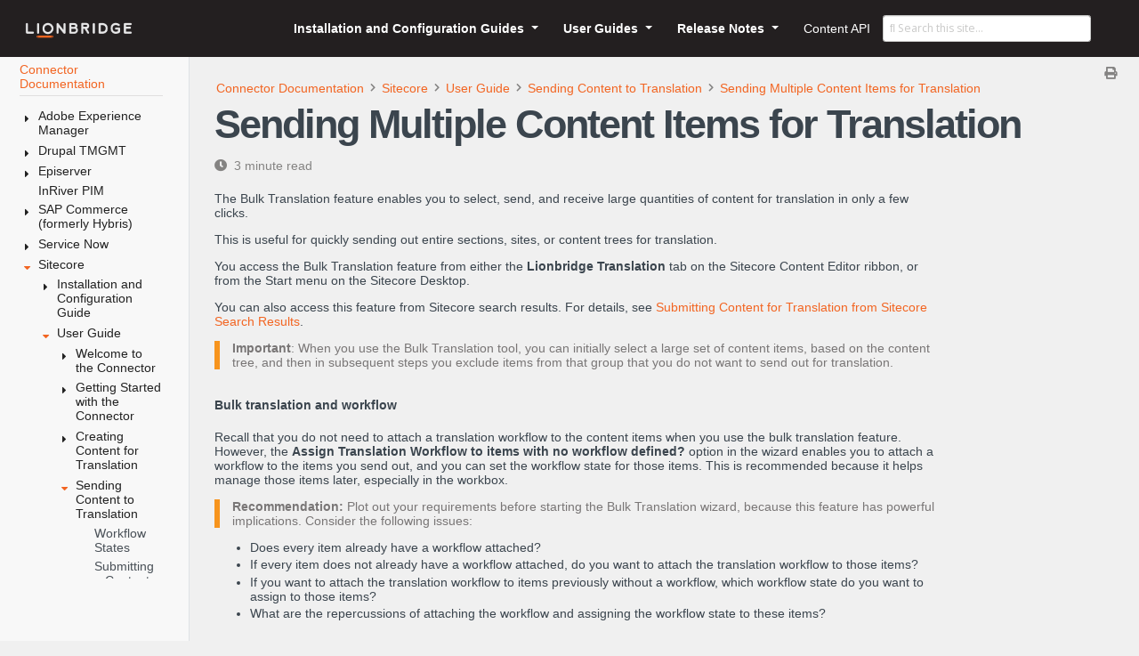

--- FILE ---
content_type: text/html
request_url: https://connectors.lionbridge.com/connector/sitecore/user_guide/send_content_to_translation/bulktranslationtab/
body_size: 36477
content:
<!doctype html><html lang=en class=no-js>
<head>
<meta charset=utf-8>
<meta name=viewport content="width=device-width,initial-scale=1,shrink-to-fit=no">
<meta name=generator content="Hugo 0.88.1"><link rel=alternate type=text/html href=https://connectors.lionbridge.com/connector/sitecore/user_guide/send_content_to_translation/bulktranslationtab/_print/>
<link rel=alternate type=application/rss+xml href=https://connectors.lionbridge.com/connector/sitecore/user_guide/send_content_to_translation/bulktranslationtab/index.xml>
<meta name=ROBOTS content="INDEX, FOLLOW">
<link rel=icon type=image/png href=/favicons/lionsmark_square.png>
<title>Sending Multiple Content Items for Translation | Lionbridge</title>
<meta name=description content="The Bulk Translation feature enables you to select, send, and receive large quantities of content for translation in only a few clicks.
This is useful …">
<meta property="og:title" content="Sending Multiple Content Items for Translation">
<meta property="og:description" content="Lionbridge Connector documentation">
<meta property="og:type" content="website">
<meta property="og:url" content="https://connectors.lionbridge.com/connector/sitecore/user_guide/send_content_to_translation/bulktranslationtab/"><meta property="og:site_name" content="Lionbridge">
<meta itemprop=name content="Sending Multiple Content Items for Translation">
<meta itemprop=description content="Lionbridge Connector documentation"><meta name=twitter:card content="summary">
<meta name=twitter:title content="Sending Multiple Content Items for Translation">
<meta name=twitter:description content="Lionbridge Connector documentation">
<link rel=preload href=/scss/main.min.d92e572f966d8e69b4fe3b70a3cf6d40b78072ca88ca01eba9ea5589ed3f7a4a.css as=style>
<link href=/scss/main.min.d92e572f966d8e69b4fe3b70a3cf6d40b78072ca88ca01eba9ea5589ed3f7a4a.css rel=stylesheet integrity>
<link href=/lds-css-assets/lds.css rel=stylesheet>
<link href=/css/lds-override.css rel=stylesheet>
<script src=https://code.jquery.com/jquery-3.5.1.min.js integrity="sha256-9/aliU8dGd2tb6OSsuzixeV4y/faTqgFtohetphbbj0=" crossorigin=anonymous></script>
<script src=https://unpkg.com/lunr@2.3.8/lunr.min.js integrity=sha384-vRQ9bDyE0Wnu+lMfm57BlYLO0/XauFuKpVsZPs7KEDwYKktWi5+Kz3MP8++DFlRY crossorigin=anonymous></script>
<script>function fn_fixTailingSlash(){myUrl=window.location.href,myUrl.substr(-1)!='/'&&(myUrl+='/',history.pushState(null,document.title,myUrl))}fn_fixTailingSlash()</script>
<link rel=stylesheet href=https://use.fontawesome.com/releases/v5.13.0/css/all.css>
</head>
<body class="light-theme td-section">
<header>
<nav class="navbar navbar-expand-lg navbar-dark fixed-theme fixed-top">
<a class=navbar-brand href=/></a>
<button class=navbar-toggler type=button data-toggle=collapse data-target=#navbarSupportedContent aria-controls=navbarSupportedContent aria-expanded=false aria-label="Toggle navigation">
<span class=navbar-toggler-icon></span>
</button>
<div class="collapse navbar-collapse" id=navbarSupportedContent>
<ul class="navbar-nav fixed-theme ml-auto">
<li class="nav-item dropdown">
<a class="nav-link dropdown-toggle" href=# id=navbarDropdown role=button data-toggle=dropdown aria-haspopup=true aria-expanded=false>
Installation and Configuration Guides
</a>
<ul class=dropdown-menu>
<li>
<a class=dropdown-item href=/connector/aem/installation/overview/>Connector for Adobe Experience Manager </a>
</li>
<li>
<a class=dropdown-item href=/connector/aem/tif/welcome/>Adobe Experience Manager TIF Connector </a>
</li>
<li>
<a class=dropdown-item href=/connector/drupaltmgmt/drupal_8_and_9/welcome/>Drupal 8/9 TMGMT Setup and User Guide </a>
</li>
<li>
<a class=dropdown-item href=/connector/episerver/installationguide/welcome/>Connector for Episerver </a>
</li>
<li>
<a class=dropdown-item href=https://lionbridge.gitbook.io/inriver-translation-connector/ target=_blank>Connector for inRiver PIM </a>
</li>
<li>
<a class=dropdown-item href=/connector/marketo/setupguide/welcome/>App for Marketo </a>
</li>
<li>
<a class=dropdown-item href=/connector/optimizely/setupguide/>Connector for Optimizely </a>
</li>
<li>
<a class=dropdown-item href=/connector/oracleeloqua/setupguide/welcome>App for Oracle Eloqua </a>
</li>
<li>
<a class=dropdown-item href=/connector/salesforcecommercecloud/installation_guide/welcome/>Cartridge for Salesforce Commerce Cloud </a>
</li>
<li>
<a class=dropdown-item href=/connector/sapcommerce/installation_guide/welcome/>Connector for SAP Commerce </a>
</li>
<li>
<a class=dropdown-item href=/connector/servicenow/installation_guide/welcome/>Connector for ServiceNow </a>
</li>
<li>
<a class=dropdown-item href=/connector/sitecore/installation_guide/welcome/>Connector for Sitecore </a>
</li>
<li>
<a class=dropdown-item href=/connector/veevavault/installation_guide/welcome/>Connector for Veeva Vault</a>
</li>
<li>
<a class=dropdown-item href=/connector/wpml/>Connector for WPML (WordPress) </a>
</li>
<li>
<a class=dropdown-item href=/connector/online_help_only/pdfs/config_guides/>PDFs of Installation and Configuration Guides </a>
</li>
</ul>
</li>
<li class="nav-item dropdown">
<a class="nav-link dropdown-toggle" href=# id=navbarDropdown role=button data-toggle=dropdown aria-haspopup=true aria-expanded=false>
User Guides
</a>
<ul class=dropdown-menu>
<li>
<a class=dropdown-item href=/connector/aem/userguide/>Connector for Adobe Experience Manager</a>
</li>
<li>
<a class=dropdown-item href=/connector/drupaltmgmt/drupal_8_and_9/>Drupal 8/9 TMGMT Setup and User Guide</a>
</li>
<li>
<a class=dropdown-item href=/connector/episerver/userguide/>Connector for Episerver</a>
</li>
<li>
<a class=dropdown-item href=/connector/marketo/userguide/>App for Marketo</a>
</li>
<li>
<a class=dropdown-item href=/connector/optimizely/userguide/>Connector for Optimizely</a>
</li>
<li>
<a class=dropdown-item href=/connector/oracleeloqua/userguide/>App for Oracle Eloqua</a>
</li>
<li>
<a class=dropdown-item href=/connector/salesforcecommercecloud/user_guide/>Cartridge for Salesforce Commerce Cloud</a>
</li>
<li>
<a class=dropdown-item href=/connector/sapcommerce/user_guide/>Connector for SAP Commerce</a>
</li>
<li>
<a class=dropdown-item href=/connector/servicenow/user_guide/>Connector for ServiceNow</a>
</li>
<li>
<a class=dropdown-item href=/connector/sitecore/user_guide/>Connector for Sitecore</a>
</li>
<li>
<a class=dropdown-item href=/connector/veevavault/user_guide/>Connector for Veeva Vault</a>
</li>
<li>
<a class=dropdown-item href=/connector/online_help_only/pdfs/user_guides/>PDFs of User Guides </a>
</li>
</ul>
</li>
<li class="nav-item dropdown">
<a class="nav-link dropdown-toggle" href=# id=navbarDropdown role=button data-toggle=dropdown aria-haspopup=true aria-expanded=false>
Release Notes
</a>
<ul class=dropdown-menu>
<li>
<a class=dropdown-item href=/connector/online_help_only/release_notes/connector_for_adobe_experience_manager>Connector for Adobe Experience Manager</a>
</li>
<li>
<a class=dropdown-item href=/connector/online_help_only/release_notes/connector_for_drupal_tmgmt>Drupal 8/9 TMGMT</a>
</li>
<li>
<a class=dropdown-item href=/connector/online_help_only/release_notes/connector_for_episerver>Connector for Episerver</a>
</li>
<li>
<a class=dropdown-item href=/connector/online_help_only/release_notes/app_for_marketo>App for Marketo</a>
</li>
<li>
<a class=dropdown-item href=/connector/online_help_only/release_notes/application_for_eloqua>App for Oracle Eloqua</a>
</li>
<li>
<a class=dropdown-item href=/connector/online_help_only/release_notes/connector_for_sap_commerce>Connector for SAP Commerce</a>
</li>
<li>
<a class=dropdown-item href=/connector/online_help_only/release_notes/connector_for_sitecore>Connector for Sitecore</a>
</li>
<li>
<a class=dropdown-item href=/connector/online_help_only/release_notes/connector_for_aem_cloud>Connector for AEM Cloud</a>
</li>
<li>
<a class=dropdown-item href=/connector/online_help_only/release_notes/connector_for_optimizely>Connector for Optimizely</a>
</li>
</ul>
</li>
<li class=nav-item>
<a class=nav-link href=https://developers.lionbridge.com/ target=_blank><span>Content API</span></a>
</li>
</ul>
</div>
<div class="navbar-nav d-none d-lg-block">
<input type=search class="form-control td-search-input" placeholder="&#xf002; Search this site…" aria-label="Search this site…" autocomplete=off data-offline-search-index-json-src=/offline-search-index.cd5dd85bdc7a38ed798c43edf0db6a14.json data-offline-search-base-href=/ data-offline-search-max-results=10>
</div>
</nav>
</header>
<div class="container-fluid td-outer">
<div class=td-main>
<div class="row flex-xl-nowrap">
<aside class="col-12 col-md-3 col-xl-2 td-sidebar d-print-none palette-bg-gray-15">
<div id=td-sidebar-menu class=td-sidebar__inner>
<div id=content-mobile>
<form class="td-sidebar__search d-flex align-items-center">
<input type=search class="form-control td-search-input" placeholder="&#xf002; Search this site…" aria-label="Search this site…" autocomplete=off data-offline-search-index-json-src=/offline-search-index.cd5dd85bdc7a38ed798c43edf0db6a14.json data-offline-search-base-href=/ data-offline-search-max-results=10>
<button class="btn btn-link td-sidebar__toggle d-md-none p-0 ml-3 fas fa-bars" type=button data-toggle=collapse data-target=#td-section-nav aria-controls=td-docs-nav aria-expanded=false aria-label="Toggle section navigation">
</button>
</form>
</div>
<div id=content-desktop></div>
<nav class="collapse td-sidebar-nav foldable-nav" id=td-section-nav>
<ul class="td-sidebar-nav__section pr-md-5 ul-0">
<li class="td-sidebar-nav__section-title td-sidebar-nav__section with-child active-path" id=m-connector-li>
<a href=/connector/ class="lds-link lds-link-secondary align-left pl-0 td-sidebar-link td-sidebar-link__section tree-root border-bottom" id=m-connector><span>Connector Documentation</span></a>
<ul class=ul-1>
<li class="td-sidebar-nav__section-title td-sidebar-nav__section with-child" id=m-connectoraem-li>
<input type=checkbox id=m-connectoraem-check>
<label for=m-connectoraem-check><a href=/connector/aem/ class="align-left pl-0 td-sidebar-link td-sidebar-link__section" id=m-connectoraem><span>Adobe Experience Manager</span></a></label>
<ul class="ul-2 foldable">
<li class="td-sidebar-nav__section-title td-sidebar-nav__section with-child" id=m-connectoraeminstallation-li>
<input type=checkbox id=m-connectoraeminstallation-check>
<label for=m-connectoraeminstallation-check><a href=/connector/aem/installation/ class="align-left pl-0 td-sidebar-link td-sidebar-link__section" id=m-connectoraeminstallation><span>Installation and Configuration Guide</span></a></label>
<ul class="ul-3 foldable">
<li class="td-sidebar-nav__section-title td-sidebar-nav__section with-child" id=m-connectoraeminstallationoverview-li>
<input type=checkbox id=m-connectoraeminstallationoverview-check>
<label for=m-connectoraeminstallationoverview-check><a href=/connector/aem/installation/overview/ class="align-left pl-0 td-sidebar-link td-sidebar-link__section" id=m-connectoraeminstallationoverview><span>Welcome to the Connector</span></a></label>
<ul class="ul-4 foldable">
<li class="td-sidebar-nav__section-title td-sidebar-nav__section without-child" id=m-connectoraeminstallationoverviewterminology-li>
<input type=checkbox id=m-connectoraeminstallationoverviewterminology-check>
<label for=m-connectoraeminstallationoverviewterminology-check><a href=/connector/aem/installation/overview/terminology/ class="align-left pl-0 td-sidebar-link td-sidebar-link__page" id=m-connectoraeminstallationoverviewterminology><span>Terminology</span></a></label>
</li><li class="td-sidebar-nav__section-title td-sidebar-nav__section without-child" id=m-connectoraeminstallationoverviewabout-li>
<input type=checkbox id=m-connectoraeminstallationoverviewabout-check>
<label for=m-connectoraeminstallationoverviewabout-check><a href=/connector/aem/installation/overview/about/ class="align-left pl-0 td-sidebar-link td-sidebar-link__page" id=m-connectoraeminstallationoverviewabout><span>About the Content API Platform</span></a></label>
</li><li class="td-sidebar-nav__section-title td-sidebar-nav__section without-child" id=m-connectoraeminstallationoverviewwork-li>
<input type=checkbox id=m-connectoraeminstallationoverviewwork-check>
<label for=m-connectoraeminstallationoverviewwork-check><a href=/connector/aem/installation/overview/work/ class="align-left pl-0 td-sidebar-link td-sidebar-link__page" id=m-connectoraeminstallationoverviewwork><span>How the Connector Works with Adobe Experience Manager</span></a></label>
</li><li class="td-sidebar-nav__section-title td-sidebar-nav__section without-child" id=m-connectoraeminstallationoverviewguide-li>
<input type=checkbox id=m-connectoraeminstallationoverviewguide-check>
<label for=m-connectoraeminstallationoverviewguide-check><a href=/connector/aem/installation/overview/guide/ class="align-left pl-0 td-sidebar-link td-sidebar-link__page" id=m-connectoraeminstallationoverviewguide><span>Using this Guide</span></a></label>
</li><li class="td-sidebar-nav__section-title td-sidebar-nav__section without-child" id=m-connectoraeminstallationoverviewcontact-li>
<input type=checkbox id=m-connectoraeminstallationoverviewcontact-check>
<label for=m-connectoraeminstallationoverviewcontact-check><a href=/connector/aem/installation/overview/contact/ target=_blank rel=noopener class="align-left pl-0 td-sidebar-link td-sidebar-link__section" id=m-connectoraeminstallationoverviewcontact><span>How to Contact Lionbridge Connector Support</span></a></label>
</li>
</ul>
</li><li class="td-sidebar-nav__section-title td-sidebar-nav__section with-child" id=m-connectoraeminstallationbeforeinstall-li>
<input type=checkbox id=m-connectoraeminstallationbeforeinstall-check>
<label for=m-connectoraeminstallationbeforeinstall-check><a href=/connector/aem/installation/beforeinstall/ class="align-left pl-0 td-sidebar-link td-sidebar-link__section" id=m-connectoraeminstallationbeforeinstall><span>Before You Install</span></a></label>
<ul class="ul-4 foldable">
<li class="td-sidebar-nav__section-title td-sidebar-nav__section without-child" id=m-connectoraeminstallationbeforeinstallrequirements-li>
<input type=checkbox id=m-connectoraeminstallationbeforeinstallrequirements-check>
<label for=m-connectoraeminstallationbeforeinstallrequirements-check><a href=/connector/aem/installation/beforeinstall/requirements/ class="align-left pl-0 td-sidebar-link td-sidebar-link__page" id=m-connectoraeminstallationbeforeinstallrequirements><span>System Requirements</span></a></label>
</li><li class="td-sidebar-nav__section-title td-sidebar-nav__section without-child" id=m-connectoraeminstallationbeforeinstalltimezone-li>
<input type=checkbox id=m-connectoraeminstallationbeforeinstalltimezone-check>
<label for=m-connectoraeminstallationbeforeinstalltimezone-check><a href=/connector/aem/installation/beforeinstall/timezone/ class="align-left pl-0 td-sidebar-link td-sidebar-link__page" id=m-connectoraeminstallationbeforeinstalltimezone><span>Setting Your System Date, Time, and Time Zone Correctly</span></a></label>
</li><li class="td-sidebar-nav__section-title td-sidebar-nav__section without-child" id=m-connectoraeminstallationbeforeinstallpackages-li>
<input type=checkbox id=m-connectoraeminstallationbeforeinstallpackages-check>
<label for=m-connectoraeminstallationbeforeinstallpackages-check><a href=/connector/aem/installation/beforeinstall/packages/ class="align-left pl-0 td-sidebar-link td-sidebar-link__page" id=m-connectoraeminstallationbeforeinstallpackages><span>Downloading the Delivery Package</span></a></label>
</li><li class="td-sidebar-nav__section-title td-sidebar-nav__section without-child" id=m-connectoraeminstallationbeforeinstallpackages_aemcloud-li>
<input type=checkbox id=m-connectoraeminstallationbeforeinstallpackages_aemcloud-check>
<label for=m-connectoraeminstallationbeforeinstallpackages_aemcloud-check><a href=/connector/aem/installation/beforeinstall/packages_aemcloud/ class="align-left pl-0 td-sidebar-link td-sidebar-link__page" id=m-connectoraeminstallationbeforeinstallpackages_aemcloud><span>Deploying the connector through the Cloud Manager CI/CD Pipelines</span></a></label>
</li><li class="td-sidebar-nav__section-title td-sidebar-nav__section without-child" id=m-connectoraeminstallationbeforeinstallfolders-li>
<input type=checkbox id=m-connectoraeminstallationbeforeinstallfolders-check>
<label for=m-connectoraeminstallationbeforeinstallfolders-check><a href=/connector/aem/installation/beforeinstall/folders/ class="align-left pl-0 td-sidebar-link td-sidebar-link__page" id=m-connectoraeminstallationbeforeinstallfolders><span>Creating the Connector Folders</span></a></label>
</li><li class="td-sidebar-nav__section-title td-sidebar-nav__section without-child" id=m-connectoraeminstallationbeforeinstalldbconfiguration-li>
<input type=checkbox id=m-connectoraeminstallationbeforeinstalldbconfiguration-check>
<label for=m-connectoraeminstallationbeforeinstalldbconfiguration-check><a href=/connector/aem/installation/beforeinstall/dbconfiguration/ class="align-left pl-0 td-sidebar-link td-sidebar-link__page" id=m-connectoraeminstallationbeforeinstalldbconfiguration><span>Creating or Updating a Connector Database on your Database Server Instance</span></a></label>
</li>
</ul>
</li><li class="td-sidebar-nav__section-title td-sidebar-nav__section without-child" id=m-connectoraeminstallationconnectorinstallation-li>
<input type=checkbox id=m-connectoraeminstallationconnectorinstallation-check>
<label for=m-connectoraeminstallationconnectorinstallation-check><a href=/connector/aem/installation/connectorinstallation/ class="align-left pl-0 td-sidebar-link td-sidebar-link__section" id=m-connectoraeminstallationconnectorinstallation><span>Installing the Lionbridge Connector</span></a></label>
</li><li class="td-sidebar-nav__section-title td-sidebar-nav__section with-child" id=m-connectoraeminstallationpostinstallation-li>
<input type=checkbox id=m-connectoraeminstallationpostinstallation-check>
<label for=m-connectoraeminstallationpostinstallation-check><a href=/connector/aem/installation/postinstallation/ class="align-left pl-0 td-sidebar-link td-sidebar-link__section" id=m-connectoraeminstallationpostinstallation><span>Post-Installation Tasks</span></a></label>
<ul class="ul-4 foldable">
<li class="td-sidebar-nav__section-title td-sidebar-nav__section without-child" id=m-connectoraeminstallationpostinstallationconfiguration-li>
<input type=checkbox id=m-connectoraeminstallationpostinstallationconfiguration-check>
<label for=m-connectoraeminstallationpostinstallationconfiguration-check><a href=/connector/aem/installation/postinstallation/configuration/ class="align-left pl-0 td-sidebar-link td-sidebar-link__page" id=m-connectoraeminstallationpostinstallationconfiguration><span>Configuring the Data Folder and Database Connection</span></a></label>
</li><li class="td-sidebar-nav__section-title td-sidebar-nav__section without-child" id=m-connectoraeminstallationpostinstallationverifybundle-li>
<input type=checkbox id=m-connectoraeminstallationpostinstallationverifybundle-check>
<label for=m-connectoraeminstallationpostinstallationverifybundle-check><a href=/connector/aem/installation/postinstallation/verifybundle/ class="align-left pl-0 td-sidebar-link td-sidebar-link__page" id=m-connectoraeminstallationpostinstallationverifybundle><span>Verifying that the Bundle and All Connector Components Are Active</span></a></label>
</li><li class="td-sidebar-nav__section-title td-sidebar-nav__section without-child" id=m-connectoraeminstallationpostinstallationverifynodes-li>
<input type=checkbox id=m-connectoraeminstallationpostinstallationverifynodes-check>
<label for=m-connectoraeminstallationpostinstallationverifynodes-check><a href=/connector/aem/installation/postinstallation/verifynodes/ class="align-left pl-0 td-sidebar-link td-sidebar-link__page" id=m-connectoraeminstallationpostinstallationverifynodes><span>Verifying that the Connector Nodes are Installed</span></a></label>
</li><li class="td-sidebar-nav__section-title td-sidebar-nav__section without-child" id=m-connectoraeminstallationpostinstallationnetworksettings-li>
<input type=checkbox id=m-connectoraeminstallationpostinstallationnetworksettings-check>
<label for=m-connectoraeminstallationpostinstallationnetworksettings-check><a href=/connector/aem/installation/postinstallation/networksettings/ class="align-left pl-0 td-sidebar-link td-sidebar-link__page" id=m-connectoraeminstallationpostinstallationnetworksettings><span>Configuring Network Settings for a Firewall</span></a></label>
</li>
</ul>
</li><li class="td-sidebar-nav__section-title td-sidebar-nav__section with-child" id=m-connectoraeminstallationconfigure_ctc-li>
<input type=checkbox id=m-connectoraeminstallationconfigure_ctc-check>
<label for=m-connectoraeminstallationconfigure_ctc-check><a href=/connector/aem/installation/configure_ctc/ class="align-left pl-0 td-sidebar-link td-sidebar-link__section" id=m-connectoraeminstallationconfigure_ctc><span>Configuring the Connector</span></a></label>
<ul class="ul-4 foldable">
<li class="td-sidebar-nav__section-title td-sidebar-nav__section with-child" id=m-connectoraeminstallationconfigure_ctcconfigurectcsetting-li>
<input type=checkbox id=m-connectoraeminstallationconfigure_ctcconfigurectcsetting-check>
<label for=m-connectoraeminstallationconfigure_ctcconfigurectcsetting-check><a href=/connector/aem/installation/configure_ctc/configurectcsetting/ class="align-left pl-0 td-sidebar-link td-sidebar-link__section" id=m-connectoraeminstallationconfigure_ctcconfigurectcsetting><span>Configuring Connector Global Settings</span></a></label>
<ul class="ul-5 foldable">
<li class="td-sidebar-nav__section-title td-sidebar-nav__section without-child" id=m-connectoraeminstallationconfigure_ctcconfigurectcsettingserver_url-li>
<input type=checkbox id=m-connectoraeminstallationconfigure_ctcconfigurectcsettingserver_url-check>
<label for=m-connectoraeminstallationconfigure_ctcconfigurectcsettingserver_url-check><a href=/connector/aem/installation/configure_ctc/configurectcsetting/server_url/ class="align-left pl-0 td-sidebar-link td-sidebar-link__page" id=m-connectoraeminstallationconfigure_ctcconfigurectcsettingserver_url><span>Server URL</span></a></label>
</li><li class="td-sidebar-nav__section-title td-sidebar-nav__section without-child" id=m-connectoraeminstallationconfigure_ctcconfigurectcsettingnetwork_config-li>
<input type=checkbox id=m-connectoraeminstallationconfigure_ctcconfigurectcsettingnetwork_config-check>
<label for=m-connectoraeminstallationconfigure_ctcconfigurectcsettingnetwork_config-check><a href=/connector/aem/installation/configure_ctc/configurectcsetting/network_config/ class="align-left pl-0 td-sidebar-link td-sidebar-link__page" id=m-connectoraeminstallationconfigure_ctcconfigurectcsettingnetwork_config><span>Network Configuration</span></a></label>
</li><li class="td-sidebar-nav__section-title td-sidebar-nav__section without-child" id=m-connectoraeminstallationconfigure_ctcconfigurectcsettingtranslation_platform-li>
<input type=checkbox id=m-connectoraeminstallationconfigure_ctcconfigurectcsettingtranslation_platform-check>
<label for=m-connectoraeminstallationconfigure_ctcconfigurectcsettingtranslation_platform-check><a href=/connector/aem/installation/configure_ctc/configurectcsetting/translation_platform/ class="align-left pl-0 td-sidebar-link td-sidebar-link__page" id=m-connectoraeminstallationconfigure_ctcconfigurectcsettingtranslation_platform><span>Translation Platform</span></a></label>
</li><li class="td-sidebar-nav__section-title td-sidebar-nav__section without-child" id=m-connectoraeminstallationconfigure_ctcconfigurectcsettingjdbc_sql_connection-li>
<input type=checkbox id=m-connectoraeminstallationconfigure_ctcconfigurectcsettingjdbc_sql_connection-check>
<label for=m-connectoraeminstallationconfigure_ctcconfigurectcsettingjdbc_sql_connection-check><a href=/connector/aem/installation/configure_ctc/configurectcsetting/jdbc_sql_connection/ class="align-left pl-0 td-sidebar-link td-sidebar-link__page" id=m-connectoraeminstallationconfigure_ctcconfigurectcsettingjdbc_sql_connection><span>JDBC SQL Connection</span></a></label>
</li><li class="td-sidebar-nav__section-title td-sidebar-nav__section without-child" id=m-connectoraeminstallationconfigure_ctcconfigurectcsettingfreeway_config-li>
<input type=checkbox id=m-connectoraeminstallationconfigure_ctcconfigurectcsettingfreeway_config-check>
<label for=m-connectoraeminstallationconfigure_ctcconfigurectcsettingfreeway_config-check><a href=/connector/aem/installation/configure_ctc/configurectcsetting/freeway_config/ class="align-left pl-0 td-sidebar-link td-sidebar-link__page" id=m-connectoraeminstallationconfigure_ctcconfigurectcsettingfreeway_config><span>Freeway Config</span></a></label>
</li><li class="td-sidebar-nav__section-title td-sidebar-nav__section without-child" id=m-connectoraeminstallationconfigure_ctcconfigurectcsettingfolder_and_permission-li>
<input type=checkbox id=m-connectoraeminstallationconfigure_ctcconfigurectcsettingfolder_and_permission-check>
<label for=m-connectoraeminstallationconfigure_ctcconfigurectcsettingfolder_and_permission-check><a href=/connector/aem/installation/configure_ctc/configurectcsetting/folder_and_permission/ class="align-left pl-0 td-sidebar-link td-sidebar-link__page" id=m-connectoraeminstallationconfigure_ctcconfigurectcsettingfolder_and_permission><span>Folder and Permissions</span></a></label>
</li><li class="td-sidebar-nav__section-title td-sidebar-nav__section without-child" id=m-connectoraeminstallationconfigure_ctcconfigurectcsettingpermissions-li>
<input type=checkbox id=m-connectoraeminstallationconfigure_ctcconfigurectcsettingpermissions-check>
<label for=m-connectoraeminstallationconfigure_ctcconfigurectcsettingpermissions-check><a href=/connector/aem/installation/configure_ctc/configurectcsetting/permissions/ class="align-left pl-0 td-sidebar-link td-sidebar-link__page" id=m-connectoraeminstallationconfigure_ctcconfigurectcsettingpermissions><span>Permissions</span></a></label>
</li><li class="td-sidebar-nav__section-title td-sidebar-nav__section without-child" id=m-connectoraeminstallationconfigure_ctcconfigurectcsettingtranslation_setting-li>
<input type=checkbox id=m-connectoraeminstallationconfigure_ctcconfigurectcsettingtranslation_setting-check>
<label for=m-connectoraeminstallationconfigure_ctcconfigurectcsettingtranslation_setting-check><a href=/connector/aem/installation/configure_ctc/configurectcsetting/translation_setting/ class="align-left pl-0 td-sidebar-link td-sidebar-link__page" id=m-connectoraeminstallationconfigure_ctcconfigurectcsettingtranslation_setting><span>Translation Settings</span></a></label>
</li><li class="td-sidebar-nav__section-title td-sidebar-nav__section without-child" id=m-connectoraeminstallationconfigure_ctcconfigurectcsettingemail_notification_stuckjob-li>
<input type=checkbox id=m-connectoraeminstallationconfigure_ctcconfigurectcsettingemail_notification_stuckjob-check>
<label for=m-connectoraeminstallationconfigure_ctcconfigurectcsettingemail_notification_stuckjob-check><a href=/connector/aem/installation/configure_ctc/configurectcsetting/email_notification_stuckjob/ class="align-left pl-0 td-sidebar-link td-sidebar-link__page" id=m-connectoraeminstallationconfigure_ctcconfigurectcsettingemail_notification_stuckjob><span>Email Notifications for Stuck Jobs</span></a></label>
</li><li class="td-sidebar-nav__section-title td-sidebar-nav__section without-child" id=m-connectoraeminstallationconfigure_ctcconfigurectcsettingin-context_preview-li>
<input type=checkbox id=m-connectoraeminstallationconfigure_ctcconfigurectcsettingin-context_preview-check>
<label for=m-connectoraeminstallationconfigure_ctcconfigurectcsettingin-context_preview-check><a href=/connector/aem/installation/configure_ctc/configurectcsetting/in-context_preview/ class="align-left pl-0 td-sidebar-link td-sidebar-link__page" id=m-connectoraeminstallationconfigure_ctcconfigurectcsettingin-context_preview><span>In-Context Preview</span></a></label>
</li><li class="td-sidebar-nav__section-title td-sidebar-nav__section without-child" id=m-connectoraeminstallationconfigure_ctcconfigurectcsettingautomatic_cleanup_translation-li>
<input type=checkbox id=m-connectoraeminstallationconfigure_ctcconfigurectcsettingautomatic_cleanup_translation-check>
<label for=m-connectoraeminstallationconfigure_ctcconfigurectcsettingautomatic_cleanup_translation-check><a href=/connector/aem/installation/configure_ctc/configurectcsetting/automatic_cleanup_translation/ class="align-left pl-0 td-sidebar-link td-sidebar-link__page" id=m-connectoraeminstallationconfigure_ctcconfigurectcsettingautomatic_cleanup_translation><span>Automatic Cleanup Translation Jobs</span></a></label>
</li><li class="td-sidebar-nav__section-title td-sidebar-nav__section without-child" id=m-connectoraeminstallationconfigure_ctcconfigurectcsettingmail_server-li>
<input type=checkbox id=m-connectoraeminstallationconfigure_ctcconfigurectcsettingmail_server-check>
<label for=m-connectoraeminstallationconfigure_ctcconfigurectcsettingmail_server-check><a href=/connector/aem/installation/configure_ctc/configurectcsetting/mail_server/ class="align-left pl-0 td-sidebar-link td-sidebar-link__page" id=m-connectoraeminstallationconfigure_ctcconfigurectcsettingmail_server><span>Mail Server Settings</span></a></label>
</li><li class="td-sidebar-nav__section-title td-sidebar-nav__section without-child" id=m-connectoraeminstallationconfigure_ctcconfigurectcsettingautomatic_split_job-li>
<input type=checkbox id=m-connectoraeminstallationconfigure_ctcconfigurectcsettingautomatic_split_job-check>
<label for=m-connectoraeminstallationconfigure_ctcconfigurectcsettingautomatic_split_job-check><a href=/connector/aem/installation/configure_ctc/configurectcsetting/automatic_split_job/ class="align-left pl-0 td-sidebar-link td-sidebar-link__page" id=m-connectoraeminstallationconfigure_ctcconfigurectcsettingautomatic_split_job><span>Automatic Split Job to Reduce Memory Usage and Improve Performance</span></a></label>
</li><li class="td-sidebar-nav__section-title td-sidebar-nav__section without-child" id=m-connectoraeminstallationconfigure_ctcconfigurectcsettinglog_service-li>
<input type=checkbox id=m-connectoraeminstallationconfigure_ctcconfigurectcsettinglog_service-check>
<label for=m-connectoraeminstallationconfigure_ctcconfigurectcsettinglog_service-check><a href=/connector/aem/installation/configure_ctc/configurectcsetting/log_service/ class="align-left pl-0 td-sidebar-link td-sidebar-link__page" id=m-connectoraeminstallationconfigure_ctcconfigurectcsettinglog_service><span>Log Service</span></a></label>
</li><li class="td-sidebar-nav__section-title td-sidebar-nav__section without-child" id=m-connectoraeminstallationconfigure_ctcconfigurectcsettingagent_services-li>
<input type=checkbox id=m-connectoraeminstallationconfigure_ctcconfigurectcsettingagent_services-check>
<label for=m-connectoraeminstallationconfigure_ctcconfigurectcsettingagent_services-check><a href=/connector/aem/installation/configure_ctc/configurectcsetting/agent_services/ class="align-left pl-0 td-sidebar-link td-sidebar-link__page" id=m-connectoraeminstallationconfigure_ctcconfigurectcsettingagent_services><span>Agent Services</span></a></label>
</li><li class="td-sidebar-nav__section-title td-sidebar-nav__section without-child" id=m-connectoraeminstallationconfigure_ctcconfigurectcsettingencryption_keystore-li>
<input type=checkbox id=m-connectoraeminstallationconfigure_ctcconfigurectcsettingencryption_keystore-check>
<label for=m-connectoraeminstallationconfigure_ctcconfigurectcsettingencryption_keystore-check><a href=/connector/aem/installation/configure_ctc/configurectcsetting/encryption_keystore/ class="align-left pl-0 td-sidebar-link td-sidebar-link__page" id=m-connectoraeminstallationconfigure_ctcconfigurectcsettingencryption_keystore><span>Encryption Keystore (Lionbridge Freeway and SDL TMS only)</span></a></label>
</li><li class="td-sidebar-nav__section-title td-sidebar-nav__section with-child" id=m-connectoraeminstallationconfigure_ctcconfigurectcsettinguidefaultsetting-li>
<input type=checkbox id=m-connectoraeminstallationconfigure_ctcconfigurectcsettinguidefaultsetting-check>
<label for=m-connectoraeminstallationconfigure_ctcconfigurectcsettinguidefaultsetting-check><a href=/connector/aem/installation/configure_ctc/configurectcsetting/uidefaultsetting/ class="align-left pl-0 td-sidebar-link td-sidebar-link__section" id=m-connectoraeminstallationconfigure_ctcconfigurectcsettinguidefaultsetting><span>UI and Default Settings</span></a></label>
<ul class="ul-6 foldable">
<li class="td-sidebar-nav__section-title td-sidebar-nav__section without-child" id=m-connectoraeminstallationconfigure_ctcconfigurectcsettinguidefaultsettingsidekick_options-li>
<input type=checkbox id=m-connectoraeminstallationconfigure_ctcconfigurectcsettinguidefaultsettingsidekick_options-check>
<label for=m-connectoraeminstallationconfigure_ctcconfigurectcsettinguidefaultsettingsidekick_options-check><a href=/connector/aem/installation/configure_ctc/configurectcsetting/uidefaultsetting/sidekick_options/ class="align-left pl-0 td-sidebar-link td-sidebar-link__page" id=m-connectoraeminstallationconfigure_ctcconfigurectcsettinguidefaultsettingsidekick_options><span>Sidekick Options</span></a></label>
</li><li class="td-sidebar-nav__section-title td-sidebar-nav__section without-child" id=m-connectoraeminstallationconfigure_ctcconfigurectcsettinguidefaultsettingmsm_rollout_settings-li>
<input type=checkbox id=m-connectoraeminstallationconfigure_ctcconfigurectcsettinguidefaultsettingmsm_rollout_settings-check>
<label for=m-connectoraeminstallationconfigure_ctcconfigurectcsettinguidefaultsettingmsm_rollout_settings-check><a href=/connector/aem/installation/configure_ctc/configurectcsetting/uidefaultsetting/msm_rollout_settings/ class="align-left pl-0 td-sidebar-link td-sidebar-link__page" id=m-connectoraeminstallationconfigure_ctcconfigurectcsettinguidefaultsettingmsm_rollout_settings><span>MSM and Rollout settings</span></a></label>
</li>
</ul>
</li>
</ul>
</li><li class="td-sidebar-nav__section-title td-sidebar-nav__section with-child" id=m-connectoraeminstallationconfigure_ctcconfigurectlanguage-li>
<input type=checkbox id=m-connectoraeminstallationconfigure_ctcconfigurectlanguage-check>
<label for=m-connectoraeminstallationconfigure_ctcconfigurectlanguage-check><a href=/connector/aem/installation/configure_ctc/configurectlanguage/ class="align-left pl-0 td-sidebar-link td-sidebar-link__section" id=m-connectoraeminstallationconfigure_ctcconfigurectlanguage><span>Configuring Connector Languages</span></a></label>
<ul class="ul-5 foldable">
<li class="td-sidebar-nav__section-title td-sidebar-nav__section without-child" id=m-connectoraeminstallationconfigure_ctcconfigurectlanguageadd_custom_languages-li>
<input type=checkbox id=m-connectoraeminstallationconfigure_ctcconfigurectlanguageadd_custom_languages-check>
<label for=m-connectoraeminstallationconfigure_ctcconfigurectlanguageadd_custom_languages-check><a href=/connector/aem/installation/configure_ctc/configurectlanguage/add_custom_languages/ class="align-left pl-0 td-sidebar-link td-sidebar-link__page" id=m-connectoraeminstallationconfigure_ctcconfigurectlanguageadd_custom_languages><span>Adding Custom Connector Languages and Codes</span></a></label>
</li>
</ul>
</li><li class="td-sidebar-nav__section-title td-sidebar-nav__section without-child" id=m-connectoraeminstallationconfigure_ctcconfigure_fields-li>
<input type=checkbox id=m-connectoraeminstallationconfigure_ctcconfigure_fields-check>
<label for=m-connectoraeminstallationconfigure_ctcconfigure_fields-check><a href=/connector/aem/installation/configure_ctc/configure_fields/ class="align-left pl-0 td-sidebar-link td-sidebar-link__page" id=m-connectoraeminstallationconfigure_ctcconfigure_fields><span>Configuring which Components and Properties to Send Out for Translation</span></a></label>
</li><li class="td-sidebar-nav__section-title td-sidebar-nav__section without-child" id=m-connectoraeminstallationconfigure_ctcsubscribe_to_email_notifications-li>
<input type=checkbox id=m-connectoraeminstallationconfigure_ctcsubscribe_to_email_notifications-check>
<label for=m-connectoraeminstallationconfigure_ctcsubscribe_to_email_notifications-check><a href=/connector/aem/installation/configure_ctc/subscribe_to_email_notifications/ class="align-left pl-0 td-sidebar-link td-sidebar-link__page" id=m-connectoraeminstallationconfigure_ctcsubscribe_to_email_notifications><span>Subscribing to Email Notifications about New Fields and Components</span></a></label>
</li><li class="td-sidebar-nav__section-title td-sidebar-nav__section with-child" id=m-connectoraeminstallationconfigure_ctcconfigurelspacc-li>
<input type=checkbox id=m-connectoraeminstallationconfigure_ctcconfigurelspacc-check>
<label for=m-connectoraeminstallationconfigure_ctcconfigurelspacc-check><a href=/connector/aem/installation/configure_ctc/configurelspacc/ class="align-left pl-0 td-sidebar-link td-sidebar-link__section" id=m-connectoraeminstallationconfigure_ctcconfigurelspacc><span>Configuring Translation Providers and License Keys</span></a></label>
<ul class="ul-5 foldable">
<li class="td-sidebar-nav__section-title td-sidebar-nav__section without-child" id=m-connectoraeminstallationconfigure_ctcconfigurelspaccmigrating_a_license_key-li>
<input type=checkbox id=m-connectoraeminstallationconfigure_ctcconfigurelspaccmigrating_a_license_key-check>
<label for=m-connectoraeminstallationconfigure_ctcconfigurelspaccmigrating_a_license_key-check><a href=/connector/aem/installation/configure_ctc/configurelspacc/migrating_a_license_key/ class="align-left pl-0 td-sidebar-link td-sidebar-link__page" id=m-connectoraeminstallationconfigure_ctcconfigurelspaccmigrating_a_license_key><span>Migrating a License Key</span></a></label>
</li><li class="td-sidebar-nav__section-title td-sidebar-nav__section without-child" id=m-connectoraeminstallationconfigure_ctcconfigurelspaccadding_a_new_license_key-li>
<input type=checkbox id=m-connectoraeminstallationconfigure_ctcconfigurelspaccadding_a_new_license_key-check>
<label for=m-connectoraeminstallationconfigure_ctcconfigurelspaccadding_a_new_license_key-check><a href=/connector/aem/installation/configure_ctc/configurelspacc/adding_a_new_license_key/ class="align-left pl-0 td-sidebar-link td-sidebar-link__page" id=m-connectoraeminstallationconfigure_ctcconfigurelspaccadding_a_new_license_key><span>Adding a New License Key</span></a></label>
</li><li class="td-sidebar-nav__section-title td-sidebar-nav__section without-child" id=m-connectoraeminstallationconfigure_ctcconfigurelspaccediting_a_license_key-li>
<input type=checkbox id=m-connectoraeminstallationconfigure_ctcconfigurelspaccediting_a_license_key-check>
<label for=m-connectoraeminstallationconfigure_ctcconfigurelspaccediting_a_license_key-check><a href=/connector/aem/installation/configure_ctc/configurelspacc/editing_a_license_key/ class="align-left pl-0 td-sidebar-link td-sidebar-link__page" id=m-connectoraeminstallationconfigure_ctcconfigurelspaccediting_a_license_key><span>Editing a License Key</span></a></label>
</li><li class="td-sidebar-nav__section-title td-sidebar-nav__section without-child" id=m-connectoraeminstallationconfigure_ctcconfigurelspaccinstall_new_package-li>
<input type=checkbox id=m-connectoraeminstallationconfigure_ctcconfigurelspaccinstall_new_package-check>
<label for=m-connectoraeminstallationconfigure_ctcconfigurelspaccinstall_new_package-check><a href=/connector/aem/installation/configure_ctc/configurelspacc/install_new_package/ class="align-left pl-0 td-sidebar-link td-sidebar-link__page" id=m-connectoraeminstallationconfigure_ctcconfigurelspaccinstall_new_package><span>Configuring Translation Providers and License Keys when Installing a New or Updated Connector Package</span></a></label>
</li>
</ul>
</li><li class="td-sidebar-nav__section-title td-sidebar-nav__section without-child" id=m-connectoraeminstallationconfigure_ctcconfigure_team_profiles-li>
<input type=checkbox id=m-connectoraeminstallationconfigure_ctcconfigure_team_profiles-check>
<label for=m-connectoraeminstallationconfigure_ctcconfigure_team_profiles-check><a href=/connector/aem/installation/configure_ctc/configure_team_profiles/ class="align-left pl-0 td-sidebar-link td-sidebar-link__page" id=m-connectoraeminstallationconfigure_ctcconfigure_team_profiles><span>Configuring Team Profiles</span></a></label>
</li><li class="td-sidebar-nav__section-title td-sidebar-nav__section without-child" id=m-connectoraeminstallationconfigure_ctcconfiguring_user_permissions-li>
<input type=checkbox id=m-connectoraeminstallationconfigure_ctcconfiguring_user_permissions-check>
<label for=m-connectoraeminstallationconfigure_ctcconfiguring_user_permissions-check><a href=/connector/aem/installation/configure_ctc/configuring_user_permissions/ class="align-left pl-0 td-sidebar-link td-sidebar-link__page" id=m-connectoraeminstallationconfigure_ctcconfiguring_user_permissions><span>Configuring Adobe Experience Manager User Permissions for Translation Users</span></a></label>
</li><li class="td-sidebar-nav__section-title td-sidebar-nav__section without-child" id=m-connectoraeminstallationconfigure_ctcconfigure_ctc_search_agent-li>
<input type=checkbox id=m-connectoraeminstallationconfigure_ctcconfigure_ctc_search_agent-check>
<label for=m-connectoraeminstallationconfigure_ctcconfigure_ctc_search_agent-check><a href=/connector/aem/installation/configure_ctc/configure_ctc_search_agent/ class="align-left pl-0 td-sidebar-link td-sidebar-link__page" id=m-connectoraeminstallationconfigure_ctcconfigure_ctc_search_agent><span>Configuring Connector Search Agents</span></a></label>
</li><li class="td-sidebar-nav__section-title td-sidebar-nav__section without-child" id=m-connectoraeminstallationconfigure_ctcscheduling_jobs_to_send_content_from_the_queue-li>
<input type=checkbox id=m-connectoraeminstallationconfigure_ctcscheduling_jobs_to_send_content_from_the_queue-check>
<label for=m-connectoraeminstallationconfigure_ctcscheduling_jobs_to_send_content_from_the_queue-check><a href=/connector/aem/installation/configure_ctc/scheduling_jobs_to_send_content_from_the_queue/ class="align-left pl-0 td-sidebar-link td-sidebar-link__page" id=m-connectoraeminstallationconfigure_ctcscheduling_jobs_to_send_content_from_the_queue><span>Scheduling Translation Jobs to Send Out Content from the Translation Queue</span></a></label>
</li><li class="td-sidebar-nav__section-title td-sidebar-nav__section without-child" id=m-connectoraeminstallationconfigure_ctcconfigure_the_agent_server-li>
<input type=checkbox id=m-connectoraeminstallationconfigure_ctcconfigure_the_agent_server-check>
<label for=m-connectoraeminstallationconfigure_ctcconfigure_the_agent_server-check><a href=/connector/aem/installation/configure_ctc/configure_the_agent_server/ class="align-left pl-0 td-sidebar-link td-sidebar-link__page" id=m-connectoraeminstallationconfigure_ctcconfigure_the_agent_server><span>Configuring the Service Components</span></a></label>
</li><li class="td-sidebar-nav__section-title td-sidebar-nav__section without-child" id=m-connectoraeminstallationconfigure_ctcconfiguring_translation_settings_for_digital_assets-li>
<input type=checkbox id=m-connectoraeminstallationconfigure_ctcconfiguring_translation_settings_for_digital_assets-check>
<label for=m-connectoraeminstallationconfigure_ctcconfiguring_translation_settings_for_digital_assets-check><a href=/connector/aem/installation/configure_ctc/configuring_translation_settings_for_digital_assets/ class="align-left pl-0 td-sidebar-link td-sidebar-link__page" id=m-connectoraeminstallationconfigure_ctcconfiguring_translation_settings_for_digital_assets><span>Configuring Translation Settings for Digital Assets</span></a></label>
</li><li class="td-sidebar-nav__section-title td-sidebar-nav__section without-child" id=m-connectoraeminstallationconfigure_ctccreating_a_custom_asset_handler-li>
<input type=checkbox id=m-connectoraeminstallationconfigure_ctccreating_a_custom_asset_handler-check>
<label for=m-connectoraeminstallationconfigure_ctccreating_a_custom_asset_handler-check><a href=/connector/aem/installation/configure_ctc/creating_a_custom_asset_handler/ class="align-left pl-0 td-sidebar-link td-sidebar-link__page" id=m-connectoraeminstallationconfigure_ctccreating_a_custom_asset_handler><span>Creating a Custom Asset Handler</span></a></label>
</li><li class="td-sidebar-nav__section-title td-sidebar-nav__section with-child" id=m-connectoraeminstallationconfigure_ctcconfigurecrxdelite-li>
<input type=checkbox id=m-connectoraeminstallationconfigure_ctcconfigurecrxdelite-check>
<label for=m-connectoraeminstallationconfigure_ctcconfigurecrxdelite-check><a href=/connector/aem/installation/configure_ctc/configurecrxdelite/ class="align-left pl-0 td-sidebar-link td-sidebar-link__section" id=m-connectoraeminstallationconfigure_ctcconfigurecrxdelite><span>Configuring Advanced Settings in CRXDE Lite</span></a></label>
<ul class="ul-5 foldable">
<li class="td-sidebar-nav__section-title td-sidebar-nav__section with-child" id=m-connectoraeminstallationconfigure_ctcconfigurecrxdelitespecialchar-li>
<input type=checkbox id=m-connectoraeminstallationconfigure_ctcconfigurecrxdelitespecialchar-check>
<label for=m-connectoraeminstallationconfigure_ctcconfigurecrxdelitespecialchar-check><a href=/connector/aem/installation/configure_ctc/configurecrxdelite/specialchar/ class="align-left pl-0 td-sidebar-link td-sidebar-link__section" id=m-connectoraeminstallationconfigure_ctcconfigurecrxdelitespecialchar><span>Configuring How the Connector Handles Special Characters</span></a></label>
<ul class="ul-6 foldable">
<li class="td-sidebar-nav__section-title td-sidebar-nav__section without-child" id=m-connectoraeminstallationconfigure_ctcconfigurecrxdelitespecialcharcdata_why_issue_install_config-li>
<input type=checkbox id=m-connectoraeminstallationconfigure_ctcconfigurecrxdelitespecialcharcdata_why_issue_install_config-check>
<label for=m-connectoraeminstallationconfigure_ctcconfigurecrxdelitespecialcharcdata_why_issue_install_config-check><a href=/connector/aem/installation/configure_ctc/configurecrxdelite/specialchar/cdata_why_issue_install_config/ class="align-left pl-0 td-sidebar-link td-sidebar-link__page" id=m-connectoraeminstallationconfigure_ctcconfigurecrxdelitespecialcharcdata_why_issue_install_config><span>Why do translators encounter problems with special characters?</span></a></label>
</li><li class="td-sidebar-nav__section-title td-sidebar-nav__section without-child" id=m-connectoraeminstallationconfigure_ctcconfigurecrxdelitespecialcharconfiguring_cdata_short-li>
<input type=checkbox id=m-connectoraeminstallationconfigure_ctcconfigurecrxdelitespecialcharconfiguring_cdata_short-check>
<label for=m-connectoraeminstallationconfigure_ctcconfigurecrxdelitespecialcharconfiguring_cdata_short-check><a href=/connector/aem/installation/configure_ctc/configurecrxdelite/specialchar/configuring_cdata_short/ class="align-left pl-0 td-sidebar-link td-sidebar-link__page" id=m-connectoraeminstallationconfigure_ctcconfigurecrxdelitespecialcharconfiguring_cdata_short><span>Adding CData Tags to Translation Files</span></a></label>
</li>
</ul>
</li><li class="td-sidebar-nav__section-title td-sidebar-nav__section without-child" id=m-connectoraeminstallationconfigure_ctcconfigurecrxdeliteconfigure_custom_content_types-li>
<input type=checkbox id=m-connectoraeminstallationconfigure_ctcconfigurecrxdeliteconfigure_custom_content_types-check>
<label for=m-connectoraeminstallationconfigure_ctcconfigurecrxdeliteconfigure_custom_content_types-check><a href=/connector/aem/installation/configure_ctc/configurecrxdelite/configure_custom_content_types/ class="align-left pl-0 td-sidebar-link td-sidebar-link__page" id=m-connectoraeminstallationconfigure_ctcconfigurecrxdeliteconfigure_custom_content_types><span>Configuring Custom Content Types</span></a></label>
</li><li class="td-sidebar-nav__section-title td-sidebar-nav__section with-child" id=m-connectoraeminstallationconfigure_ctcconfigurecrxdeliterollout-li>
<input type=checkbox id=m-connectoraeminstallationconfigure_ctcconfigurecrxdeliterollout-check>
<label for=m-connectoraeminstallationconfigure_ctcconfigurecrxdeliterollout-check><a href=/connector/aem/installation/configure_ctc/configurecrxdelite/rollout/ class="align-left pl-0 td-sidebar-link td-sidebar-link__section" id=m-connectoraeminstallationconfigure_ctcconfigurecrxdeliterollout><span>Configuring the Rollout Feature</span></a></label>
<ul class="ul-6 foldable">
<li class="td-sidebar-nav__section-title td-sidebar-nav__section without-child" id=m-connectoraeminstallationconfigure_ctcconfigurecrxdeliterolloutconfigure_default_language_mapping_settings-li>
<input type=checkbox id=m-connectoraeminstallationconfigure_ctcconfigurecrxdeliterolloutconfigure_default_language_mapping_settings-check>
<label for=m-connectoraeminstallationconfigure_ctcconfigurecrxdeliterolloutconfigure_default_language_mapping_settings-check><a href=/connector/aem/installation/configure_ctc/configurecrxdelite/rollout/configure_default_language_mapping_settings/ class="align-left pl-0 td-sidebar-link td-sidebar-link__page" id=m-connectoraeminstallationconfigure_ctcconfigurecrxdeliterolloutconfigure_default_language_mapping_settings><span>Configuring Default Language Mapping Settings for the Rollout Feature</span></a></label>
</li>
</ul>
</li><li class="td-sidebar-nav__section-title td-sidebar-nav__section without-child" id=m-connectoraeminstallationconfigure_ctcconfigurecrxdeliteconfiguring_blueprint_pages_option-li>
<input type=checkbox id=m-connectoraeminstallationconfigure_ctcconfigurecrxdeliteconfiguring_blueprint_pages_option-check>
<label for=m-connectoraeminstallationconfigure_ctcconfigurecrxdeliteconfiguring_blueprint_pages_option-check><a href=/connector/aem/installation/configure_ctc/configurecrxdelite/configuring_blueprint_pages_option/ class="align-left pl-0 td-sidebar-link td-sidebar-link__page" id=m-connectoraeminstallationconfigure_ctcconfigurecrxdeliteconfiguring_blueprint_pages_option><span>Enabling Content Collection from Blueprint Pages</span></a></label>
</li><li class="td-sidebar-nav__section-title td-sidebar-nav__section without-child" id=m-connectoraeminstallationconfigure_ctcconfigurecrxdeliteconfiguring_the_tmx_to_include_the_original_translation-li>
<input type=checkbox id=m-connectoraeminstallationconfigure_ctcconfigurecrxdeliteconfiguring_the_tmx_to_include_the_original_translation-check>
<label for=m-connectoraeminstallationconfigure_ctcconfigurecrxdeliteconfiguring_the_tmx_to_include_the_original_translation-check><a href=/connector/aem/installation/configure_ctc/configurecrxdelite/configuring_the_tmx_to_include_the_original_translation/ class="align-left pl-0 td-sidebar-link td-sidebar-link__page" id=m-connectoraeminstallationconfigure_ctcconfigurecrxdeliteconfiguring_the_tmx_to_include_the_original_translation><span>Configuring the TMX to Include the Original Translation</span></a></label>
</li><li class="td-sidebar-nav__section-title td-sidebar-nav__section without-child" id=m-connectoraeminstallationconfigure_ctcconfigurecrxdeliteexcluding_properties_from_translation-li>
<input type=checkbox id=m-connectoraeminstallationconfigure_ctcconfigurecrxdeliteexcluding_properties_from_translation-check>
<label for=m-connectoraeminstallationconfigure_ctcconfigurecrxdeliteexcluding_properties_from_translation-check><a href=/connector/aem/installation/configure_ctc/configurecrxdelite/excluding_properties_from_translation/ class="align-left pl-0 td-sidebar-link td-sidebar-link__page" id=m-connectoraeminstallationconfigure_ctcconfigurecrxdeliteexcluding_properties_from_translation><span>Excluding Properties from Translation</span></a></label>
</li><li class="td-sidebar-nav__section-title td-sidebar-nav__section without-child" id=m-connectoraeminstallationconfigure_ctcconfigurecrxdeliteexcluding_nodes_from_translation-li>
<input type=checkbox id=m-connectoraeminstallationconfigure_ctcconfigurecrxdeliteexcluding_nodes_from_translation-check>
<label for=m-connectoraeminstallationconfigure_ctcconfigurecrxdeliteexcluding_nodes_from_translation-check><a href=/connector/aem/installation/configure_ctc/configurecrxdelite/excluding_nodes_from_translation/ class="align-left pl-0 td-sidebar-link td-sidebar-link__page" id=m-connectoraeminstallationconfigure_ctcconfigurecrxdeliteexcluding_nodes_from_translation><span>Excluding Child Nodes from Translation</span></a></label>
</li><li class="td-sidebar-nav__section-title td-sidebar-nav__section without-child" id=m-connectoraeminstallationconfigure_ctcconfigurecrxdeliteconfiguring_all_jobs_to_pause-li>
<input type=checkbox id=m-connectoraeminstallationconfigure_ctcconfigurecrxdeliteconfiguring_all_jobs_to_pause-check>
<label for=m-connectoraeminstallationconfigure_ctcconfigurecrxdeliteconfiguring_all_jobs_to_pause-check><a href=/connector/aem/installation/configure_ctc/configurecrxdelite/configuring_all_jobs_to_pause/ class="align-left pl-0 td-sidebar-link td-sidebar-link__page" id=m-connectoraeminstallationconfigure_ctcconfigurecrxdeliteconfiguring_all_jobs_to_pause><span>Configuring All Jobs to Pause</span></a></label>
</li><li class="td-sidebar-nav__section-title td-sidebar-nav__section without-child" id=m-connectoraeminstallationconfigure_ctcconfigurecrxdeliteconfigure_catch_publish_event_pages_to_queue-li>
<input type=checkbox id=m-connectoraeminstallationconfigure_ctcconfigurecrxdeliteconfigure_catch_publish_event_pages_to_queue-check>
<label for=m-connectoraeminstallationconfigure_ctcconfigurecrxdeliteconfigure_catch_publish_event_pages_to_queue-check><a href=/connector/aem/installation/configure_ctc/configurecrxdelite/configure_catch_publish_event_pages_to_queue/ class="align-left pl-0 td-sidebar-link td-sidebar-link__page" id=m-connectoraeminstallationconfigure_ctcconfigurecrxdeliteconfigure_catch_publish_event_pages_to_queue><span>Configuring Catching Pages from Publish Events to the Translation Queue</span></a></label>
</li><li class="td-sidebar-nav__section-title td-sidebar-nav__section without-child" id=m-connectoraeminstallationconfigure_ctcconfigurecrxdeliteconfigure_i18n_properties-li>
<input type=checkbox id=m-connectoraeminstallationconfigure_ctcconfigurecrxdeliteconfigure_i18n_properties-check>
<label for=m-connectoraeminstallationconfigure_ctcconfigurecrxdeliteconfigure_i18n_properties-check><a href=/connector/aem/installation/configure_ctc/configurecrxdelite/configure_i18n_properties/ class="align-left pl-0 td-sidebar-link td-sidebar-link__page" id=m-connectoraeminstallationconfigure_ctcconfigurecrxdeliteconfigure_i18n_properties><span>Configuring which Properties of i18n Dictionary Items to Collect for Translation</span></a></label>
</li><li class="td-sidebar-nav__section-title td-sidebar-nav__section without-child" id=m-connectoraeminstallationconfigure_ctcconfigurecrxdelitedisabling_cache_service-li>
<input type=checkbox id=m-connectoraeminstallationconfigure_ctcconfigurecrxdelitedisabling_cache_service-check>
<label for=m-connectoraeminstallationconfigure_ctcconfigurecrxdelitedisabling_cache_service-check><a href=/connector/aem/installation/configure_ctc/configurecrxdelite/disabling_cache_service/ class="align-left pl-0 td-sidebar-link td-sidebar-link__page" id=m-connectoraeminstallationconfigure_ctcconfigurecrxdelitedisabling_cache_service><span>Disabling the Cache Service</span></a></label>
</li>
</ul>
</li><li class="td-sidebar-nav__section-title td-sidebar-nav__section with-child" id=m-connectoraeminstallationconfigure_ctcconfigureui-li>
<input type=checkbox id=m-connectoraeminstallationconfigure_ctcconfigureui-check>
<label for=m-connectoraeminstallationconfigure_ctcconfigureui-check><a href=/connector/aem/installation/configure_ctc/configureui/ class="align-left pl-0 td-sidebar-link td-sidebar-link__section" id=m-connectoraeminstallationconfigure_ctcconfigureui><span>Configuring Advanced Settings in the User Interface</span></a></label>
<ul class="ul-5 foldable">
<li class="td-sidebar-nav__section-title td-sidebar-nav__section without-child" id=m-connectoraeminstallationconfigure_ctcconfigureuiconfiguring_custom_translation-status_properties-li>
<input type=checkbox id=m-connectoraeminstallationconfigure_ctcconfigureuiconfiguring_custom_translation-status_properties-check>
<label for=m-connectoraeminstallationconfigure_ctcconfigureuiconfiguring_custom_translation-status_properties-check><a href=/connector/aem/installation/configure_ctc/configureui/configuring_custom_translation-status_properties/ class="align-left pl-0 td-sidebar-link td-sidebar-link__page" id=m-connectoraeminstallationconfigure_ctcconfigureuiconfiguring_custom_translation-status_properties><span>Creating a Page Property to Store Custom Translation-Status Values</span></a></label>
</li><li class="td-sidebar-nav__section-title td-sidebar-nav__section without-child" id=m-connectoraeminstallationconfigure_ctcconfigureuipreventing_the_translation_of_pages-li>
<input type=checkbox id=m-connectoraeminstallationconfigure_ctcconfigureuipreventing_the_translation_of_pages-check>
<label for=m-connectoraeminstallationconfigure_ctcconfigureuipreventing_the_translation_of_pages-check><a href=/connector/aem/installation/configure_ctc/configureui/preventing_the_translation_of_pages/ class="align-left pl-0 td-sidebar-link td-sidebar-link__page" id=m-connectoraeminstallationconfigure_ctcconfigureuipreventing_the_translation_of_pages><span>Preventing the Translation of Pages</span></a></label>
</li><li class="td-sidebar-nav__section-title td-sidebar-nav__section without-child" id=m-connectoraeminstallationconfigure_ctcconfigureuiconfiguring_the_field_report-li>
<input type=checkbox id=m-connectoraeminstallationconfigure_ctcconfigureuiconfiguring_the_field_report-check>
<label for=m-connectoraeminstallationconfigure_ctcconfigureuiconfiguring_the_field_report-check><a href=/connector/aem/installation/configure_ctc/configureui/configuring_the_field_report/ class="align-left pl-0 td-sidebar-link td-sidebar-link__page" id=m-connectoraeminstallationconfigure_ctcconfigureuiconfiguring_the_field_report><span>Configuring which Fields Are Available for the Field Report</span></a></label>
</li><li class="td-sidebar-nav__section-title td-sidebar-nav__section without-child" id=m-connectoraeminstallationconfigure_ctcconfigureuiconfiguring_which_workflows_to_run-li>
<input type=checkbox id=m-connectoraeminstallationconfigure_ctcconfigureuiconfiguring_which_workflows_to_run-check>
<label for=m-connectoraeminstallationconfigure_ctcconfigureuiconfiguring_which_workflows_to_run-check><a href=/connector/aem/installation/configure_ctc/configureui/configuring_which_workflows_to_run/ class="align-left pl-0 td-sidebar-link td-sidebar-link__page" id=m-connectoraeminstallationconfigure_ctcconfigureuiconfiguring_which_workflows_to_run><span>Configuring which Workflows Are Available to Run</span></a></label>
</li><li class="td-sidebar-nav__section-title td-sidebar-nav__section without-child" id=m-connectoraeminstallationconfigure_ctcconfigureuiconfiguring_who_can_use_the_bulk_tool-li>
<input type=checkbox id=m-connectoraeminstallationconfigure_ctcconfigureuiconfiguring_who_can_use_the_bulk_tool-check>
<label for=m-connectoraeminstallationconfigure_ctcconfigureuiconfiguring_who_can_use_the_bulk_tool-check><a href=/connector/aem/installation/configure_ctc/configureui/configuring_who_can_use_the_bulk_tool/ class="align-left pl-0 td-sidebar-link td-sidebar-link__page" id=m-connectoraeminstallationconfigure_ctcconfigureuiconfiguring_who_can_use_the_bulk_tool><span>Configuring who Can Use the Globalization Tool</span></a></label>
</li><li class="td-sidebar-nav__section-title td-sidebar-nav__section without-child" id=m-connectoraeminstallationconfigure_ctcconfigureuiautomatically_remove_replace_characteres-li>
<input type=checkbox id=m-connectoraeminstallationconfigure_ctcconfigureuiautomatically_remove_replace_characteres-check>
<label for=m-connectoraeminstallationconfigure_ctcconfigureuiautomatically_remove_replace_characteres-check><a href=/connector/aem/installation/configure_ctc/configureui/automatically_remove_replace_characteres/ class="align-left pl-0 td-sidebar-link td-sidebar-link__page" id=m-connectoraeminstallationconfigure_ctcconfigureuiautomatically_remove_replace_characteres><span>Automatically Remove/Replace Character from Translation Content</span></a></label>
</li><li class="td-sidebar-nav__section-title td-sidebar-nav__section without-child" id=m-connectoraeminstallationconfigure_ctcconfigureuipreventing_url_conversions-li>
<input type=checkbox id=m-connectoraeminstallationconfigure_ctcconfigureuipreventing_url_conversions-check>
<label for=m-connectoraeminstallationconfigure_ctcconfigureuipreventing_url_conversions-check><a href=/connector/aem/installation/configure_ctc/configureui/preventing_url_conversions/ class="align-left pl-0 td-sidebar-link td-sidebar-link__page" id=m-connectoraeminstallationconfigure_ctcconfigureuipreventing_url_conversions><span>Preventing Specific URL and Content-Link Conversions</span></a></label>
</li><li class="td-sidebar-nav__section-title td-sidebar-nav__section without-child" id=m-connectoraeminstallationconfigure_ctcconfigureuiskipping_translations_in_local_tm-li>
<input type=checkbox id=m-connectoraeminstallationconfigure_ctcconfigureuiskipping_translations_in_local_tm-check>
<label for=m-connectoraeminstallationconfigure_ctcconfigureuiskipping_translations_in_local_tm-check><a href=/connector/aem/installation/configure_ctc/configureui/skipping_translations_in_local_tm/ class="align-left pl-0 td-sidebar-link td-sidebar-link__page" id=m-connectoraeminstallationconfigure_ctcconfigureuiskipping_translations_in_local_tm><span>Skipping Translations in the Local TM</span></a></label>
</li><li class="td-sidebar-nav__section-title td-sidebar-nav__section without-child" id=m-connectoraeminstallationconfigure_ctcconfigureuilogging_jcr_properties_during_translation-li>
<input type=checkbox id=m-connectoraeminstallationconfigure_ctcconfigureuilogging_jcr_properties_during_translation-check>
<label for=m-connectoraeminstallationconfigure_ctcconfigureuilogging_jcr_properties_during_translation-check><a href=/connector/aem/installation/configure_ctc/configureui/logging_jcr_properties_during_translation/ class="align-left pl-0 td-sidebar-link td-sidebar-link__page" id=m-connectoraeminstallationconfigure_ctcconfigureuilogging_jcr_properties_during_translation><span>Logging JCR&amp;nbsp;Properties During Translation</span></a></label>
</li><li class="td-sidebar-nav__section-title td-sidebar-nav__section without-child" id=m-connectoraeminstallationconfigure_ctcconfigureuiconfiguring_translating_and_copying_metadata_fields-li>
<input type=checkbox id=m-connectoraeminstallationconfigure_ctcconfigureuiconfiguring_translating_and_copying_metadata_fields-check>
<label for=m-connectoraeminstallationconfigure_ctcconfigureuiconfiguring_translating_and_copying_metadata_fields-check><a href=/connector/aem/installation/configure_ctc/configureui/configuring_translating_and_copying_metadata_fields/ class="align-left pl-0 td-sidebar-link td-sidebar-link__page" id=m-connectoraeminstallationconfigure_ctcconfigureuiconfiguring_translating_and_copying_metadata_fields><span>Configuring which Metadata Fields Are Available for Translation and Copying</span></a></label>
</li><li class="td-sidebar-nav__section-title td-sidebar-nav__section without-child" id=m-connectoraeminstallationconfigure_ctcconfigureuiconfiguring_which_metadata_to_copy-li>
<input type=checkbox id=m-connectoraeminstallationconfigure_ctcconfigureuiconfiguring_which_metadata_to_copy-check>
<label for=m-connectoraeminstallationconfigure_ctcconfigureuiconfiguring_which_metadata_to_copy-check><a href=/connector/aem/installation/configure_ctc/configureui/configuring_which_metadata_to_copy/ class="align-left pl-0 td-sidebar-link td-sidebar-link__page" id=m-connectoraeminstallationconfigure_ctcconfigureuiconfiguring_which_metadata_to_copy><span>Configuring which Page Metadata is Available for Copying and Translation</span></a></label>
</li><li class="td-sidebar-nav__section-title td-sidebar-nav__section without-child" id=m-connectoraeminstallationconfigure_ctcconfigureuiconfiguring_which_dam_metadata_to_update-li>
<input type=checkbox id=m-connectoraeminstallationconfigure_ctcconfigureuiconfiguring_which_dam_metadata_to_update-check>
<label for=m-connectoraeminstallationconfigure_ctcconfigureuiconfiguring_which_dam_metadata_to_update-check><a href=/connector/aem/installation/configure_ctc/configureui/configuring_which_dam_metadata_to_update/ class="align-left pl-0 td-sidebar-link td-sidebar-link__page" id=m-connectoraeminstallationconfigure_ctcconfigureuiconfiguring_which_dam_metadata_to_update><span>Configuring which Digital Asset Metadata is Available for Updating</span></a></label>
</li><li class="td-sidebar-nav__section-title td-sidebar-nav__section without-child" id=m-connectoraeminstallationconfigure_ctcconfigureuiconfiguring_which_dita_metadata_to_update-li>
<input type=checkbox id=m-connectoraeminstallationconfigure_ctcconfigureuiconfiguring_which_dita_metadata_to_update-check>
<label for=m-connectoraeminstallationconfigure_ctcconfigureuiconfiguring_which_dita_metadata_to_update-check><a href=/connector/aem/installation/configure_ctc/configureui/configuring_which_dita_metadata_to_update/ class="align-left pl-0 td-sidebar-link td-sidebar-link__page" id=m-connectoraeminstallationconfigure_ctcconfigureuiconfiguring_which_dita_metadata_to_update><span>Configuring which DITA Metadata is Available for Translation and Copying</span></a></label>
</li><li class="td-sidebar-nav__section-title td-sidebar-nav__section without-child" id=m-connectoraeminstallationconfigure_ctcconfigureuiconfiguring_which_dita_property_to_update-li>
<input type=checkbox id=m-connectoraeminstallationconfigure_ctcconfigureuiconfiguring_which_dita_property_to_update-check>
<label for=m-connectoraeminstallationconfigure_ctcconfigureuiconfiguring_which_dita_property_to_update-check><a href=/connector/aem/installation/configure_ctc/configureui/configuring_which_dita_property_to_update/ class="align-left pl-0 td-sidebar-link td-sidebar-link__page" id=m-connectoraeminstallationconfigure_ctcconfigureuiconfiguring_which_dita_property_to_update><span>Configuring which DITA Property is Available for Translation and Copying</span></a></label>
</li><li class="td-sidebar-nav__section-title td-sidebar-nav__section without-child" id=m-connectoraeminstallationconfigure_ctcconfigureuiconfiguring_page_catching_to_queue-li>
<input type=checkbox id=m-connectoraeminstallationconfigure_ctcconfigureuiconfiguring_page_catching_to_queue-check>
<label for=m-connectoraeminstallationconfigure_ctcconfigureuiconfiguring_page_catching_to_queue-check><a href=/connector/aem/installation/configure_ctc/configureui/configuring_page_catching_to_queue/ class="align-left pl-0 td-sidebar-link td-sidebar-link__page" id=m-connectoraeminstallationconfigure_ctcconfigureuiconfiguring_page_catching_to_queue><span>Configuring Translation Settings for Catching Pages to the Translation Queue</span></a></label>
</li><li class="td-sidebar-nav__section-title td-sidebar-nav__section without-child" id=m-connectoraeminstallationconfigure_ctcconfigureuiconfiguring_page_rollout_to_queue-li>
<input type=checkbox id=m-connectoraeminstallationconfigure_ctcconfigureuiconfiguring_page_rollout_to_queue-check>
<label for=m-connectoraeminstallationconfigure_ctcconfigureuiconfiguring_page_rollout_to_queue-check><a href=/connector/aem/installation/configure_ctc/configureui/configuring_page_rollout_to_queue/ class="align-left pl-0 td-sidebar-link td-sidebar-link__page" id=m-connectoraeminstallationconfigure_ctcconfigureuiconfiguring_page_rollout_to_queue><span>Configuring Paths for Catching Rollout Pages to the Translation Queue</span></a></label>
</li><li class="td-sidebar-nav__section-title td-sidebar-nav__section without-child" id=m-connectoraeminstallationconfigure_ctcconfigureuiconfiguring_default_job_name_for_bulk_translation-li>
<input type=checkbox id=m-connectoraeminstallationconfigure_ctcconfigureuiconfiguring_default_job_name_for_bulk_translation-check>
<label for=m-connectoraeminstallationconfigure_ctcconfigureuiconfiguring_default_job_name_for_bulk_translation-check><a href=/connector/aem/installation/configure_ctc/configureui/configuring_default_job_name_for_bulk_translation/ class="align-left pl-0 td-sidebar-link td-sidebar-link__page" id=m-connectoraeminstallationconfigure_ctcconfigureuiconfiguring_default_job_name_for_bulk_translation><span>Configuring Default Job Name for Bulk Translation</span></a></label>
</li><li class="td-sidebar-nav__section-title td-sidebar-nav__section without-child" id=m-connectoraeminstallationconfigure_ctcconfigureuiskip_translation_for_content_fragment-li>
<input type=checkbox id=m-connectoraeminstallationconfigure_ctcconfigureuiskip_translation_for_content_fragment-check>
<label for=m-connectoraeminstallationconfigure_ctcconfigureuiskip_translation_for_content_fragment-check><a href=/connector/aem/installation/configure_ctc/configureui/skip_translation_for_content_fragment/ class="align-left pl-0 td-sidebar-link td-sidebar-link__page" id=m-connectoraeminstallationconfigure_ctcconfigureuiskip_translation_for_content_fragment><span>Skip Translation for Content Fragment</span></a></label>
</li>
</ul>
</li>
</ul>
</li><li class="td-sidebar-nav__section-title td-sidebar-nav__section with-child" id=m-connectoraeminstallationworkflow_setup-li>
<input type=checkbox id=m-connectoraeminstallationworkflow_setup-check>
<label for=m-connectoraeminstallationworkflow_setup-check><a href=/connector/aem/installation/workflow_setup/ class="align-left pl-0 td-sidebar-link td-sidebar-link__section" id=m-connectoraeminstallationworkflow_setup><span>Integrating the Connector with Adobe Experience Manager Workflows</span></a></label>
<ul class="ul-4 foldable">
<li class="td-sidebar-nav__section-title td-sidebar-nav__section with-child" id=m-connectoraeminstallationworkflow_setupinstallworkflow-li>
<input type=checkbox id=m-connectoraeminstallationworkflow_setupinstallworkflow-check>
<label for=m-connectoraeminstallationworkflow_setupinstallworkflow-check><a href=/connector/aem/installation/workflow_setup/installworkflow/ class="align-left pl-0 td-sidebar-link td-sidebar-link__section" id=m-connectoraeminstallationworkflow_setupinstallworkflow><span>Installing the Optional Workflow Package</span></a></label>
<ul class="ul-5 foldable">
<li class="td-sidebar-nav__section-title td-sidebar-nav__section without-child" id=m-connectoraeminstallationworkflow_setupinstallworkflowsample_ct_workflow_transl-li>
<input type=checkbox id=m-connectoraeminstallationworkflow_setupinstallworkflowsample_ct_workflow_transl-check>
<label for=m-connectoraeminstallationworkflow_setupinstallworkflowsample_ct_workflow_transl-check><a href=/connector/aem/installation/workflow_setup/installworkflow/sample_ct_workflow_transl/ class="align-left pl-0 td-sidebar-link td-sidebar-link__page" id=m-connectoraeminstallationworkflow_setupinstallworkflowsample_ct_workflow_transl><span>Customizing the Standard Translation Workflow</span></a></label>
</li>
</ul>
</li><li class="td-sidebar-nav__section-title td-sidebar-nav__section without-child" id=m-connectoraeminstallationworkflow_setuprollout_workflow-li>
<input type=checkbox id=m-connectoraeminstallationworkflow_setuprollout_workflow-check>
<label for=m-connectoraeminstallationworkflow_setuprollout_workflow-check><a href=/connector/aem/installation/workflow_setup/rollout_workflow/ class="align-left pl-0 td-sidebar-link td-sidebar-link__page" id=m-connectoraeminstallationworkflow_setuprollout_workflow><span>Viewing the Rollout Workflow</span></a></label>
</li><li class="td-sidebar-nav__section-title td-sidebar-nav__section without-child" id=m-connectoraeminstallationworkflow_setuprestore_original_sync_workflow-li>
<input type=checkbox id=m-connectoraeminstallationworkflow_setuprestore_original_sync_workflow-check>
<label for=m-connectoraeminstallationworkflow_setuprestore_original_sync_workflow-check><a href=/connector/aem/installation/workflow_setup/restore_original_sync_workflow/ class="align-left pl-0 td-sidebar-link td-sidebar-link__page" id=m-connectoraeminstallationworkflow_setuprestore_original_sync_workflow><span>Viewing the Restore Original Sync Workflow</span></a></label>
</li>
</ul>
</li><li class="td-sidebar-nav__section-title td-sidebar-nav__section without-child" id=m-connectoraeminstallationimplementing_event_listener-li>
<input type=checkbox id=m-connectoraeminstallationimplementing_event_listener-check>
<label for=m-connectoraeminstallationimplementing_event_listener-check><a href=/connector/aem/installation/implementing_event_listener/ class="align-left pl-0 td-sidebar-link td-sidebar-link__section" id=m-connectoraeminstallationimplementing_event_listener><span>Implementing an Event Listener to Catch Translation Events</span></a></label>
</li><li class="td-sidebar-nav__section-title td-sidebar-nav__section without-child" id=m-connectoraeminstallationconfig_cluster-li>
<input type=checkbox id=m-connectoraeminstallationconfig_cluster-check>
<label for=m-connectoraeminstallationconfig_cluster-check><a href=/connector/aem/installation/config_cluster/ class="align-left pl-0 td-sidebar-link td-sidebar-link__section" id=m-connectoraeminstallationconfig_cluster><span>Installing the Connector in a Clustered Environment</span></a></label>
</li><li class="td-sidebar-nav__section-title td-sidebar-nav__section without-child" id=m-connectoraeminstallationinitconfig_permissions-li>
<input type=checkbox id=m-connectoraeminstallationinitconfig_permissions-check>
<label for=m-connectoraeminstallationinitconfig_permissions-check><a href=/connector/aem/installation/initconfig_permissions/ class="align-left pl-0 td-sidebar-link td-sidebar-link__section" id=m-connectoraeminstallationinitconfig_permissions><span>Automatically Updating Your Connector Configuration</span></a></label>
</li><li class="td-sidebar-nav__section-title td-sidebar-nav__section with-child" id=m-connectoraeminstallationtroubleshoot_config_issues-li>
<input type=checkbox id=m-connectoraeminstallationtroubleshoot_config_issues-check>
<label for=m-connectoraeminstallationtroubleshoot_config_issues-check><a href=/connector/aem/installation/troubleshoot_config_issues/ class="align-left pl-0 td-sidebar-link td-sidebar-link__section" id=m-connectoraeminstallationtroubleshoot_config_issues><span>Troubleshooting Installation and Configuration Issues</span></a></label>
<ul class="ul-4 foldable">
<li class="td-sidebar-nav__section-title td-sidebar-nav__section without-child" id=m-connectoraeminstallationtroubleshoot_config_issuesclay_tablet_does_not_load-li>
<input type=checkbox id=m-connectoraeminstallationtroubleshoot_config_issuesclay_tablet_does_not_load-check>
<label for=m-connectoraeminstallationtroubleshoot_config_issuesclay_tablet_does_not_load-check><a href=/connector/aem/installation/troubleshoot_config_issues/clay_tablet_does_not_load/ class="align-left pl-0 td-sidebar-link td-sidebar-link__page" id=m-connectoraeminstallationtroubleshoot_config_issuesclay_tablet_does_not_load><span>Lionbridge Connector Does Not Load</span></a></label>
</li><li class="td-sidebar-nav__section-title td-sidebar-nav__section with-child" id=m-connectoraeminstallationtroubleshoot_config_issueslicensekeys-li>
<input type=checkbox id=m-connectoraeminstallationtroubleshoot_config_issueslicensekeys-check>
<label for=m-connectoraeminstallationtroubleshoot_config_issueslicensekeys-check><a href=/connector/aem/installation/troubleshoot_config_issues/licensekeys/ class="align-left pl-0 td-sidebar-link td-sidebar-link__section" id=m-connectoraeminstallationtroubleshoot_config_issueslicensekeys><span>Keys not Displayed</span></a></label>
<ul class="ul-5 foldable">
<li class="td-sidebar-nav__section-title td-sidebar-nav__section without-child" id=m-connectoraeminstallationtroubleshoot_config_issueslicensekeyshttps_cert_chrome_export-li>
<input type=checkbox id=m-connectoraeminstallationtroubleshoot_config_issueslicensekeyshttps_cert_chrome_export-check>
<label for=m-connectoraeminstallationtroubleshoot_config_issueslicensekeyshttps_cert_chrome_export-check><a href=/connector/aem/installation/troubleshoot_config_issues/licensekeys/https_cert_chrome_export/ class="align-left pl-0 td-sidebar-link td-sidebar-link__page" id=m-connectoraeminstallationtroubleshoot_config_issueslicensekeyshttps_cert_chrome_export><span>Exporting an SSL Certificate in Google Chrome</span></a></label>
</li><li class="td-sidebar-nav__section-title td-sidebar-nav__section without-child" id=m-connectoraeminstallationtroubleshoot_config_issueslicensekeyshttps_cert_firefox_download-li>
<input type=checkbox id=m-connectoraeminstallationtroubleshoot_config_issueslicensekeyshttps_cert_firefox_download-check>
<label for=m-connectoraeminstallationtroubleshoot_config_issueslicensekeyshttps_cert_firefox_download-check><a href=/connector/aem/installation/troubleshoot_config_issues/licensekeys/https_cert_firefox_download/ class="align-left pl-0 td-sidebar-link td-sidebar-link__page" id=m-connectoraeminstallationtroubleshoot_config_issueslicensekeyshttps_cert_firefox_download><span>Downloading an SSL Certificate in Mozilla Firefox</span></a></label>
</li><li class="td-sidebar-nav__section-title td-sidebar-nav__section without-child" id=m-connectoraeminstallationtroubleshoot_config_issueslicensekeyshttps_cert_chrome_import-li>
<input type=checkbox id=m-connectoraeminstallationtroubleshoot_config_issueslicensekeyshttps_cert_chrome_import-check>
<label for=m-connectoraeminstallationtroubleshoot_config_issueslicensekeyshttps_cert_chrome_import-check><a href=/connector/aem/installation/troubleshoot_config_issues/licensekeys/https_cert_chrome_import/ class="align-left pl-0 td-sidebar-link td-sidebar-link__page" id=m-connectoraeminstallationtroubleshoot_config_issueslicensekeyshttps_cert_chrome_import><span>Importing an SSL Certificate into Your Chrome Certificate Store</span></a></label>
</li><li class="td-sidebar-nav__section-title td-sidebar-nav__section without-child" id=m-connectoraeminstallationtroubleshoot_config_issueslicensekeyshttps_cert_firefox_import-li>
<input type=checkbox id=m-connectoraeminstallationtroubleshoot_config_issueslicensekeyshttps_cert_firefox_import-check>
<label for=m-connectoraeminstallationtroubleshoot_config_issueslicensekeyshttps_cert_firefox_import-check><a href=/connector/aem/installation/troubleshoot_config_issues/licensekeys/https_cert_firefox_import/ class="align-left pl-0 td-sidebar-link td-sidebar-link__page" id=m-connectoraeminstallationtroubleshoot_config_issueslicensekeyshttps_cert_firefox_import><span>Importing an SSL Certificate into Your Firefox Certificate Store</span></a></label>
</li>
</ul>
</li><li class="td-sidebar-nav__section-title td-sidebar-nav__section with-child" id=m-connectoraeminstallationtroubleshoot_config_issuestranslationcontent-li>
<input type=checkbox id=m-connectoraeminstallationtroubleshoot_config_issuestranslationcontent-check>
<label for=m-connectoraeminstallationtroubleshoot_config_issuestranslationcontent-check><a href=/connector/aem/installation/troubleshoot_config_issues/translationcontent/ class="align-left pl-0 td-sidebar-link td-sidebar-link__section" id=m-connectoraeminstallationtroubleshoot_config_issuestranslationcontent><span>Communication Errors When Sending Content for Translation</span></a></label>
<ul class="ul-5 foldable">
<li class="td-sidebar-nav__section-title td-sidebar-nav__section without-child" id=m-connectoraeminstallationtroubleshoot_config_issuestranslationcontenthttps_cert_java-li>
<input type=checkbox id=m-connectoraeminstallationtroubleshoot_config_issuestranslationcontenthttps_cert_java-check>
<label for=m-connectoraeminstallationtroubleshoot_config_issuestranslationcontenthttps_cert_java-check><a href=/connector/aem/installation/troubleshoot_config_issues/translationcontent/https_cert_java/ class="align-left pl-0 td-sidebar-link td-sidebar-link__page" id=m-connectoraeminstallationtroubleshoot_config_issuestranslationcontenthttps_cert_java><span>Importing an SSL Certificate into Your Java Trusted Keystore with Java (JDK)</span></a></label>
</li><li class="td-sidebar-nav__section-title td-sidebar-nav__section without-child" id=m-connectoraeminstallationtroubleshoot_config_issuestranslationcontenthttps_cert_jre-li>
<input type=checkbox id=m-connectoraeminstallationtroubleshoot_config_issuestranslationcontenthttps_cert_jre-check>
<label for=m-connectoraeminstallationtroubleshoot_config_issuestranslationcontenthttps_cert_jre-check><a href=/connector/aem/installation/troubleshoot_config_issues/translationcontent/https_cert_jre/ class="align-left pl-0 td-sidebar-link td-sidebar-link__page" id=m-connectoraeminstallationtroubleshoot_config_issuestranslationcontenthttps_cert_jre><span>Importing an SSL Certificate into Your Java Trusted Keystore with JRE</span></a></label>
</li>
</ul>
</li><li class="td-sidebar-nav__section-title td-sidebar-nav__section without-child" id=m-connectoraeminstallationtroubleshoot_config_issueswhitelisting_error-li>
<input type=checkbox id=m-connectoraeminstallationtroubleshoot_config_issueswhitelisting_error-check>
<label for=m-connectoraeminstallationtroubleshoot_config_issueswhitelisting_error-check><a href=/connector/aem/installation/troubleshoot_config_issues/whitelisting_error/ class="align-left pl-0 td-sidebar-link td-sidebar-link__page" id=m-connectoraeminstallationtroubleshoot_config_issueswhitelisting_error><span>Error Displayed about LSPs when Submitting a Job</span></a></label>
</li><li class="td-sidebar-nav__section-title td-sidebar-nav__section without-child" id=m-connectoraeminstallationtroubleshoot_config_issuessearch_agents_are_not_displayed-li>
<input type=checkbox id=m-connectoraeminstallationtroubleshoot_config_issuessearch_agents_are_not_displayed-check>
<label for=m-connectoraeminstallationtroubleshoot_config_issuessearch_agents_are_not_displayed-check><a href=/connector/aem/installation/troubleshoot_config_issues/search_agents_are_not_displayed/ class="align-left pl-0 td-sidebar-link td-sidebar-link__page" id=m-connectoraeminstallationtroubleshoot_config_issuessearch_agents_are_not_displayed><span>Search Agents Are Not Displayed</span></a></label>
</li><li class="td-sidebar-nav__section-title td-sidebar-nav__section without-child" id=m-connectoraeminstallationtroubleshoot_config_issuesinaccurate_translation_status-li>
<input type=checkbox id=m-connectoraeminstallationtroubleshoot_config_issuesinaccurate_translation_status-check>
<label for=m-connectoraeminstallationtroubleshoot_config_issuesinaccurate_translation_status-check><a href=/connector/aem/installation/troubleshoot_config_issues/inaccurate_translation_status/ class="align-left pl-0 td-sidebar-link td-sidebar-link__page" id=m-connectoraeminstallationtroubleshoot_config_issuesinaccurate_translation_status><span>Inaccurate Translation Status</span></a></label>
</li><li class="td-sidebar-nav__section-title td-sidebar-nav__section without-child" id=m-connectoraeminstallationtroubleshoot_config_issuessubmissions_are_not_sent_or_deliveries_do_not_return-li>
<input type=checkbox id=m-connectoraeminstallationtroubleshoot_config_issuessubmissions_are_not_sent_or_deliveries_do_not_return-check>
<label for=m-connectoraeminstallationtroubleshoot_config_issuessubmissions_are_not_sent_or_deliveries_do_not_return-check><a href=/connector/aem/installation/troubleshoot_config_issues/submissions_are_not_sent_or_deliveries_do_not_return/ class="align-left pl-0 td-sidebar-link td-sidebar-link__page" id=m-connectoraeminstallationtroubleshoot_config_issuessubmissions_are_not_sent_or_deliveries_do_not_return><span>The Connector Does Not Send Out Submitted Jobs or Return Translated Content</span></a></label>
</li><li class="td-sidebar-nav__section-title td-sidebar-nav__section without-child" id=m-connectoraeminstallationtroubleshoot_config_issuesdoes_not_send_submitted_jobs_for_translation-li>
<input type=checkbox id=m-connectoraeminstallationtroubleshoot_config_issuesdoes_not_send_submitted_jobs_for_translation-check>
<label for=m-connectoraeminstallationtroubleshoot_config_issuesdoes_not_send_submitted_jobs_for_translation-check><a href=/connector/aem/installation/troubleshoot_config_issues/does_not_send_submitted_jobs_for_translation/ class="align-left pl-0 td-sidebar-link td-sidebar-link__page" id=m-connectoraeminstallationtroubleshoot_config_issuesdoes_not_send_submitted_jobs_for_translation><span>The Connector Does Not Send Out Submitted Jobs</span></a></label>
</li><li class="td-sidebar-nav__section-title td-sidebar-nav__section without-child" id=m-connectoraeminstallationtroubleshoot_config_issuesnew__or_custom_languages_were_sent_for_translation_but_do_not_reach_the_lsp-li>
<input type=checkbox id=m-connectoraeminstallationtroubleshoot_config_issuesnew__or_custom_languages_were_sent_for_translation_but_do_not_reach_the_lsp-check>
<label for=m-connectoraeminstallationtroubleshoot_config_issuesnew__or_custom_languages_were_sent_for_translation_but_do_not_reach_the_lsp-check><a href=/connector/aem/installation/troubleshoot_config_issues/new__or_custom_languages_were_sent_for_translation_but_do_not_reach_the_lsp/ class="align-left pl-0 td-sidebar-link td-sidebar-link__page" id=m-connectoraeminstallationtroubleshoot_config_issuesnew__or_custom_languages_were_sent_for_translation_but_do_not_reach_the_lsp><span>The Translation Provider Does Not Receive Content in New or Custom Languages</span></a></label>
</li><li class="td-sidebar-nav__section-title td-sidebar-nav__section without-child" id=m-connectoraeminstallationtroubleshoot_config_issuesafter_changing_language_mapping_the_connector_does_not_process_returned_translations-li>
<input type=checkbox id=m-connectoraeminstallationtroubleshoot_config_issuesafter_changing_language_mapping_the_connector_does_not_process_returned_translations-check>
<label for=m-connectoraeminstallationtroubleshoot_config_issuesafter_changing_language_mapping_the_connector_does_not_process_returned_translations-check><a href=/connector/aem/installation/troubleshoot_config_issues/after_changing_language_mapping_the_connector_does_not_process_returned_translations/ class="align-left pl-0 td-sidebar-link td-sidebar-link__page" id=m-connectoraeminstallationtroubleshoot_config_issuesafter_changing_language_mapping_the_connector_does_not_process_returned_translations><span>The Connector Does Not Process Returned Translations after Language Mapping Changes</span></a></label>
</li><li class="td-sidebar-nav__section-title td-sidebar-nav__section without-child" id=m-connectoraeminstallationtroubleshoot_config_issuesjob_submitted_for_translation_is_missing_some_strings-li>
<input type=checkbox id=m-connectoraeminstallationtroubleshoot_config_issuesjob_submitted_for_translation_is_missing_some_strings-check>
<label for=m-connectoraeminstallationtroubleshoot_config_issuesjob_submitted_for_translation_is_missing_some_strings-check><a href=/connector/aem/installation/troubleshoot_config_issues/job_submitted_for_translation_is_missing_some_strings/ class="align-left pl-0 td-sidebar-link td-sidebar-link__page" id=m-connectoraeminstallationtroubleshoot_config_issuesjob_submitted_for_translation_is_missing_some_strings><span>Job Submitted for Translation Is Missing Some Strings</span></a></label>
</li><li class="td-sidebar-nav__section-title td-sidebar-nav__section without-child" id=m-connectoraeminstallationtroubleshoot_config_issuesnew_lsp_is_not_available_when_sending_out_content_for_translation-li>
<input type=checkbox id=m-connectoraeminstallationtroubleshoot_config_issuesnew_lsp_is_not_available_when_sending_out_content_for_translation-check>
<label for=m-connectoraeminstallationtroubleshoot_config_issuesnew_lsp_is_not_available_when_sending_out_content_for_translation-check><a href=/connector/aem/installation/troubleshoot_config_issues/new_lsp_is_not_available_when_sending_out_content_for_translation/ class="align-left pl-0 td-sidebar-link td-sidebar-link__page" id=m-connectoraeminstallationtroubleshoot_config_issuesnew_lsp_is_not_available_when_sending_out_content_for_translation><span>Cannot Select New Translation Provider When Sending Out Content for Translation</span></a></label>
</li><li class="td-sidebar-nav__section-title td-sidebar-nav__section without-child" id=m-connectoraeminstallationtroubleshoot_config_issuesnew_target_language_is_not_available_when_sending_out_content_for_translation-li>
<input type=checkbox id=m-connectoraeminstallationtroubleshoot_config_issuesnew_target_language_is_not_available_when_sending_out_content_for_translation-check>
<label for=m-connectoraeminstallationtroubleshoot_config_issuesnew_target_language_is_not_available_when_sending_out_content_for_translation-check><a href=/connector/aem/installation/troubleshoot_config_issues/new_target_language_is_not_available_when_sending_out_content_for_translation/ class="align-left pl-0 td-sidebar-link td-sidebar-link__page" id=m-connectoraeminstallationtroubleshoot_config_issuesnew_target_language_is_not_available_when_sending_out_content_for_translation><span>New Target Language Is Not Available When Sending Out Content for Translation</span></a></label>
</li><li class="td-sidebar-nav__section-title td-sidebar-nav__section without-child" id=m-connectoraeminstallationtroubleshoot_config_issuesaem_service_authentication-li>
<input type=checkbox id=m-connectoraeminstallationtroubleshoot_config_issuesaem_service_authentication-check>
<label for=m-connectoraeminstallationtroubleshoot_config_issuesaem_service_authentication-check><a href=/connector/aem/installation/troubleshoot_config_issues/aem_service_authentication/ class="align-left pl-0 td-sidebar-link td-sidebar-link__page" id=m-connectoraeminstallationtroubleshoot_config_issuesaem_service_authentication><span>Service Authentication</span></a></label>
</li><li class="td-sidebar-nav__section-title td-sidebar-nav__section without-child" id=m-connectoraeminstallationtroubleshoot_config_issuesfw_analysis_codes_not_displayed-li>
<input type=checkbox id=m-connectoraeminstallationtroubleshoot_config_issuesfw_analysis_codes_not_displayed-check>
<label for=m-connectoraeminstallationtroubleshoot_config_issuesfw_analysis_codes_not_displayed-check><a href=/connector/aem/installation/troubleshoot_config_issues/fw_analysis_codes_not_displayed/ class="align-left pl-0 td-sidebar-link td-sidebar-link__page" id=m-connectoraeminstallationtroubleshoot_config_issuesfw_analysis_codes_not_displayed><span>Freeway Analysis Codes not Displayed when Sending Out Content for Translation</span></a></label>
</li>
</ul>
</li><li class="td-sidebar-nav__section-title td-sidebar-nav__section without-child" id=m-connectoraeminstallationpre_prod_testing-li>
<input type=checkbox id=m-connectoraeminstallationpre_prod_testing-check>
<label for=m-connectoraeminstallationpre_prod_testing-check><a href=/connector/aem/installation/pre_prod_testing/ class="align-left pl-0 td-sidebar-link td-sidebar-link__section" id=m-connectoraeminstallationpre_prod_testing><span>Testing the Connector</span></a></label>
</li><li class="td-sidebar-nav__section-title td-sidebar-nav__section without-child" id=m-connectoraeminstallationlanguagecodes-li>
<input type=checkbox id=m-connectoraeminstallationlanguagecodes-check>
<label for=m-connectoraeminstallationlanguagecodes-check><a href=/connector/aem/installation/languagecodes/ class="align-left pl-0 td-sidebar-link td-sidebar-link__section" id=m-connectoraeminstallationlanguagecodes><span>Language Codes</span></a></label>
</li>
</ul>
</li><li class="td-sidebar-nav__section-title td-sidebar-nav__section with-child" id=m-connectoraemuserguide-li>
<input type=checkbox id=m-connectoraemuserguide-check>
<label for=m-connectoraemuserguide-check><a href=/connector/aem/userguide/ class="align-left pl-0 td-sidebar-link td-sidebar-link__section" id=m-connectoraemuserguide><span>User Guide</span></a></label>
<ul class="ul-3 foldable">
<li class="td-sidebar-nav__section-title td-sidebar-nav__section with-child" id=m-connectoraemuserguidewelcome-li>
<input type=checkbox id=m-connectoraemuserguidewelcome-check>
<label for=m-connectoraemuserguidewelcome-check><a href=/connector/aem/userguide/welcome/ class="align-left pl-0 td-sidebar-link td-sidebar-link__section" id=m-connectoraemuserguidewelcome><span>Welcome to the Connector</span></a></label>
<ul class="ul-4 foldable">
<li class="td-sidebar-nav__section-title td-sidebar-nav__section without-child" id=m-connectoraemuserguidewelcomethe_translation_lifecycle-li>
<input type=checkbox id=m-connectoraemuserguidewelcomethe_translation_lifecycle-check>
<label for=m-connectoraemuserguidewelcomethe_translation_lifecycle-check><a href=/connector/aem/userguide/welcome/the_translation_lifecycle/ class="align-left pl-0 td-sidebar-link td-sidebar-link__page" id=m-connectoraemuserguidewelcomethe_translation_lifecycle><span>The Translation Lifecycle</span></a></label>
</li><li class="td-sidebar-nav__section-title td-sidebar-nav__section without-child" id=m-connectoraemuserguidewelcomehow_the_ctc_helps-li>
<input type=checkbox id=m-connectoraemuserguidewelcomehow_the_ctc_helps-check>
<label for=m-connectoraemuserguidewelcomehow_the_ctc_helps-check><a href=/connector/aem/userguide/welcome/how_the_ctc_helps/ class="align-left pl-0 td-sidebar-link td-sidebar-link__page" id=m-connectoraemuserguidewelcomehow_the_ctc_helps><span>How the Connector Helps You Manage Your Translation Lifecycle</span></a></label>
</li><li class="td-sidebar-nav__section-title td-sidebar-nav__section without-child" id=m-connectoraemuserguidewelcomeusing_this_guide_aem-li>
<input type=checkbox id=m-connectoraemuserguidewelcomeusing_this_guide_aem-check>
<label for=m-connectoraemuserguidewelcomeusing_this_guide_aem-check><a href=/connector/aem/userguide/welcome/using_this_guide_aem/ class="align-left pl-0 td-sidebar-link td-sidebar-link__page" id=m-connectoraemuserguidewelcomeusing_this_guide_aem><span>Using this Guide</span></a></label>
</li><li class="td-sidebar-nav__section-title td-sidebar-nav__section without-child" id=m-connectoraemuserguidewelcomeconnectorsupport-li>
<input type=checkbox id=m-connectoraemuserguidewelcomeconnectorsupport-check>
<label for=m-connectoraemuserguidewelcomeconnectorsupport-check><a href=/connector/aem/userguide/welcome/connectorsupport/ target=_blank rel=noopener class="align-left pl-0 td-sidebar-link td-sidebar-link__section" id=m-connectoraemuserguidewelcomeconnectorsupport><span>How to Contact Lionbridge Connector Support</span></a></label>
</li>
</ul>
</li><li class="td-sidebar-nav__section-title td-sidebar-nav__section with-child" id=m-connectoraemuserguideget_started_aem-li>
<input type=checkbox id=m-connectoraemuserguideget_started_aem-check>
<label for=m-connectoraemuserguideget_started_aem-check><a href=/connector/aem/userguide/get_started_aem/ class="align-left pl-0 td-sidebar-link td-sidebar-link__section" id=m-connectoraemuserguideget_started_aem><span>Getting Started with the Connector</span></a></label>
<ul class="ul-4 foldable">
<li class="td-sidebar-nav__section-title td-sidebar-nav__section with-child" id=m-connectoraemuserguideget_started_aemkeyfeatures-li>
<input type=checkbox id=m-connectoraemuserguideget_started_aemkeyfeatures-check>
<label for=m-connectoraemuserguideget_started_aemkeyfeatures-check><a href=/connector/aem/userguide/get_started_aem/keyfeatures/ class="align-left pl-0 td-sidebar-link td-sidebar-link__section" id=m-connectoraemuserguideget_started_aemkeyfeatures><span>Key Features</span></a></label>
<ul class="ul-5 foldable">
<li class="td-sidebar-nav__section-title td-sidebar-nav__section without-child" id=m-connectoraemuserguideget_started_aemkeyfeaturesmultiple_ways_to_send_content_for_translation_aem-li>
<input type=checkbox id=m-connectoraemuserguideget_started_aemkeyfeaturesmultiple_ways_to_send_content_for_translation_aem-check>
<label for=m-connectoraemuserguideget_started_aemkeyfeaturesmultiple_ways_to_send_content_for_translation_aem-check><a href=/connector/aem/userguide/get_started_aem/keyfeatures/multiple_ways_to_send_content_for_translation_aem/ class="align-left pl-0 td-sidebar-link td-sidebar-link__page" id=m-connectoraemuserguideget_started_aemkeyfeaturesmultiple_ways_to_send_content_for_translation_aem><span>Multiple Ways to Send Content for Translation</span></a></label>
</li><li class="td-sidebar-nav__section-title td-sidebar-nav__section without-child" id=m-connectoraemuserguideget_started_aemkeyfeaturesoptimize_translation_aem-li>
<input type=checkbox id=m-connectoraemuserguideget_started_aemkeyfeaturesoptimize_translation_aem-check>
<label for=m-connectoraemuserguideget_started_aemkeyfeaturesoptimize_translation_aem-check><a href=/connector/aem/userguide/get_started_aem/keyfeatures/optimize_translation_aem/ class="align-left pl-0 td-sidebar-link td-sidebar-link__page" id=m-connectoraemuserguideget_started_aemkeyfeaturesoptimize_translation_aem><span>Optimizing Translation</span></a></label>
</li><li class="td-sidebar-nav__section-title td-sidebar-nav__section without-child" id=m-connectoraemuserguideget_started_aemkeyfeaturesselect_a_translation_provider_aem-li>
<input type=checkbox id=m-connectoraemuserguideget_started_aemkeyfeaturesselect_a_translation_provider_aem-check>
<label for=m-connectoraemuserguideget_started_aemkeyfeaturesselect_a_translation_provider_aem-check><a href=/connector/aem/userguide/get_started_aem/keyfeatures/select_a_translation_provider_aem/ class="align-left pl-0 td-sidebar-link td-sidebar-link__page" id=m-connectoraemuserguideget_started_aemkeyfeaturesselect_a_translation_provider_aem><span>Selecting a Translation Provider</span></a></label>
</li><li class="td-sidebar-nav__section-title td-sidebar-nav__section without-child" id=m-connectoraemuserguideget_started_aemkeyfeaturesintegration_with_aem_translation_integration_framework-li>
<input type=checkbox id=m-connectoraemuserguideget_started_aemkeyfeaturesintegration_with_aem_translation_integration_framework-check>
<label for=m-connectoraemuserguideget_started_aemkeyfeaturesintegration_with_aem_translation_integration_framework-check><a href=/connector/aem/userguide/get_started_aem/keyfeatures/integration_with_aem_translation_integration_framework/ class="align-left pl-0 td-sidebar-link td-sidebar-link__page" id=m-connectoraemuserguideget_started_aemkeyfeaturesintegration_with_aem_translation_integration_framework><span>Using the Adobe Experience Manager Translation Integration Framework with the Connector</span></a></label>
</li>
</ul>
</li><li class="td-sidebar-nav__section-title td-sidebar-nav__section without-child" id=m-connectoraemuserguideget_started_aemctc_at_a_glance_aem-li>
<input type=checkbox id=m-connectoraemuserguideget_started_aemctc_at_a_glance_aem-check>
<label for=m-connectoraemuserguideget_started_aemctc_at_a_glance_aem-check><a href=/connector/aem/userguide/get_started_aem/ctc_at_a_glance_aem/ class="align-left pl-0 td-sidebar-link td-sidebar-link__page" id=m-connectoraemuserguideget_started_aemctc_at_a_glance_aem><span>The Connector at a Glance</span></a></label>
</li>
</ul>
</li><li class="td-sidebar-nav__section-title td-sidebar-nav__section without-child" id=m-connectoraemuserguideencrypting_decrypting_content-li>
<input type=checkbox id=m-connectoraemuserguideencrypting_decrypting_content-check>
<label for=m-connectoraemuserguideencrypting_decrypting_content-check><a href=/connector/aem/userguide/encrypting_decrypting_content/ class="align-left pl-0 td-sidebar-link td-sidebar-link__section" id=m-connectoraemuserguideencrypting_decrypting_content><span>Encrypting and Decrypting Content</span></a></label>
</li><li class="td-sidebar-nav__section-title td-sidebar-nav__section with-child" id=m-connectoraemuserguidesend_content_to_translation-li>
<input type=checkbox id=m-connectoraemuserguidesend_content_to_translation-check>
<label for=m-connectoraemuserguidesend_content_to_translation-check><a href=/connector/aem/userguide/send_content_to_translation/ class="align-left pl-0 td-sidebar-link td-sidebar-link__section" id=m-connectoraemuserguidesend_content_to_translation><span>Sending Content for Translation</span></a></label>
<ul class="ul-4 foldable">
<li class="td-sidebar-nav__section-title td-sidebar-nav__section with-child" id=m-connectoraemuserguidesend_content_to_translationsendbulkwizard-li>
<input type=checkbox id=m-connectoraemuserguidesend_content_to_translationsendbulkwizard-check>
<label for=m-connectoraemuserguidesend_content_to_translationsendbulkwizard-check><a href=/connector/aem/userguide/send_content_to_translation/sendbulkwizard/ class="align-left pl-0 td-sidebar-link td-sidebar-link__section" id=m-connectoraemuserguidesend_content_to_translationsendbulkwizard><span>Sending Content for Translation Using the Bulk Translation Wizard</span></a></label>
<ul class="ul-5 foldable">
<li class="td-sidebar-nav__section-title td-sidebar-nav__section without-child" id=m-connectoraemuserguidesend_content_to_translationsendbulkwizardsend_-_bulk_wizard-1-settings-li>
<input type=checkbox id=m-connectoraemuserguidesend_content_to_translationsendbulkwizardsend_-_bulk_wizard-1-settings-check>
<label for=m-connectoraemuserguidesend_content_to_translationsendbulkwizardsend_-_bulk_wizard-1-settings-check><a href=/connector/aem/userguide/send_content_to_translation/sendbulkwizard/send_-_bulk_wizard-1-settings/ class="align-left pl-0 td-sidebar-link td-sidebar-link__page" id=m-connectoraemuserguidesend_content_to_translationsendbulkwizardsend_-_bulk_wizard-1-settings><span>Specifying Initial Settings in the Bulk Translation Wizard</span></a></label>
</li><li class="td-sidebar-nav__section-title td-sidebar-nav__section without-child" id=m-connectoraemuserguidesend_content_to_translationsendbulkwizardsend_-_bulk_wizard-2-item_type-li>
<input type=checkbox id=m-connectoraemuserguidesend_content_to_translationsendbulkwizardsend_-_bulk_wizard-2-item_type-check>
<label for=m-connectoraemuserguidesend_content_to_translationsendbulkwizardsend_-_bulk_wizard-2-item_type-check><a href=/connector/aem/userguide/send_content_to_translation/sendbulkwizard/send_-_bulk_wizard-2-item_type/ class="align-left pl-0 td-sidebar-link td-sidebar-link__page" id=m-connectoraemuserguidesend_content_to_translationsendbulkwizardsend_-_bulk_wizard-2-item_type><span>Selecting Content Items to Translate</span></a></label>
</li><li class="td-sidebar-nav__section-title td-sidebar-nav__section without-child" id=m-connectoraemuserguidesend_content_to_translationsendbulkwizardsend_-_bulk_wizard-3-options-li>
<input type=checkbox id=m-connectoraemuserguidesend_content_to_translationsendbulkwizardsend_-_bulk_wizard-3-options-check>
<label for=m-connectoraemuserguidesend_content_to_translationsendbulkwizardsend_-_bulk_wizard-3-options-check><a href=/connector/aem/userguide/send_content_to_translation/sendbulkwizard/send_-_bulk_wizard-3-options/ class="align-left pl-0 td-sidebar-link td-sidebar-link__page" id=m-connectoraemuserguidesend_content_to_translationsendbulkwizardsend_-_bulk_wizard-3-options><span>Specifying Translation Options</span></a></label>
</li><li class="td-sidebar-nav__section-title td-sidebar-nav__section without-child" id=m-connectoraemuserguidesend_content_to_translationsendbulkwizardsend_-_bulk_wizard-4-lsp-li>
<input type=checkbox id=m-connectoraemuserguidesend_content_to_translationsendbulkwizardsend_-_bulk_wizard-4-lsp-check>
<label for=m-connectoraemuserguidesend_content_to_translationsendbulkwizardsend_-_bulk_wizard-4-lsp-check><a href=/connector/aem/userguide/send_content_to_translation/sendbulkwizard/send_-_bulk_wizard-4-lsp/ class="align-left pl-0 td-sidebar-link td-sidebar-link__page" id=m-connectoraemuserguidesend_content_to_translationsendbulkwizardsend_-_bulk_wizard-4-lsp><span>Selecting Your Translation Provider</span></a></label>
</li><li class="td-sidebar-nav__section-title td-sidebar-nav__section without-child" id=m-connectoraemuserguidesend_content_to_translationsendbulkwizardsend_-_bulk_wizard-5-translation_job-li>
<input type=checkbox id=m-connectoraemuserguidesend_content_to_translationsendbulkwizardsend_-_bulk_wizard-5-translation_job-check>
<label for=m-connectoraemuserguidesend_content_to_translationsendbulkwizardsend_-_bulk_wizard-5-translation_job-check><a href=/connector/aem/userguide/send_content_to_translation/sendbulkwizard/send_-_bulk_wizard-5-translation_job/ class="align-left pl-0 td-sidebar-link td-sidebar-link__page" id=m-connectoraemuserguidesend_content_to_translationsendbulkwizardsend_-_bulk_wizard-5-translation_job><span>Specifying Job Options and Submitting Your Job</span></a></label>
</li>
</ul>
</li><li class="td-sidebar-nav__section-title td-sidebar-nav__section with-child" id=m-connectoraemuserguidesend_content_to_translationsendbulktool-li>
<input type=checkbox id=m-connectoraemuserguidesend_content_to_translationsendbulktool-check>
<label for=m-connectoraemuserguidesend_content_to_translationsendbulktool-check><a href=/connector/aem/userguide/send_content_to_translation/sendbulktool/ class="align-left pl-0 td-sidebar-link td-sidebar-link__section" id=m-connectoraemuserguidesend_content_to_translationsendbulktool><span>Sending Pages for Translation Using the Globalization Tool</span></a></label>
<ul class="ul-5 foldable">
<li class="td-sidebar-nav__section-title td-sidebar-nav__section without-child" id=m-connectoraemuserguidesend_content_to_translationsendbulktoolglobalization_tool_-_import_target_languages-li>
<input type=checkbox id=m-connectoraemuserguidesend_content_to_translationsendbulktoolglobalization_tool_-_import_target_languages-check>
<label for=m-connectoraemuserguidesend_content_to_translationsendbulktoolglobalization_tool_-_import_target_languages-check><a href=/connector/aem/userguide/send_content_to_translation/sendbulktool/globalization_tool_-_import_target_languages/ class="align-left pl-0 td-sidebar-link td-sidebar-link__page" id=m-connectoraemuserguidesend_content_to_translationsendbulktoolglobalization_tool_-_import_target_languages><span>Importing Target Languages in the Globalization Tool</span></a></label>
</li>
</ul>
</li><li class="td-sidebar-nav__section-title td-sidebar-nav__section with-child" id=m-connectoraemuserguidesend_content_to_translationsendrollout-li>
<input type=checkbox id=m-connectoraemuserguidesend_content_to_translationsendrollout-check>
<label for=m-connectoraemuserguidesend_content_to_translationsendrollout-check><a href=/connector/aem/userguide/send_content_to_translation/sendrollout/ class="align-left pl-0 td-sidebar-link td-sidebar-link__section" id=m-connectoraemuserguidesend_content_to_translationsendrollout><span>Sending Files to the Translation Queue When You Roll Out Files</span></a></label>
<ul class="ul-5 foldable">
<li class="td-sidebar-nav__section-title td-sidebar-nav__section without-child" id=m-connectoraemuserguidesend_content_to_translationsendrolloutaem_s_msm_and_the_rollout_process-li>
<input type=checkbox id=m-connectoraemuserguidesend_content_to_translationsendrolloutaem_s_msm_and_the_rollout_process-check>
<label for=m-connectoraemuserguidesend_content_to_translationsendrolloutaem_s_msm_and_the_rollout_process-check><a href=/connector/aem/userguide/send_content_to_translation/sendrollout/aem_s_msm_and_the_rollout_process/ class="align-left pl-0 td-sidebar-link td-sidebar-link__page" id=m-connectoraemuserguidesend_content_to_translationsendrolloutaem_s_msm_and_the_rollout_process><span>Adobe Experience Manager's MSM and the Rollout Process</span></a></label>
</li><li class="td-sidebar-nav__section-title td-sidebar-nav__section without-child" id=m-connectoraemuserguidesend_content_to_translationsendrolloutwhy_integrate_the_connector_with_rollout-li>
<input type=checkbox id=m-connectoraemuserguidesend_content_to_translationsendrolloutwhy_integrate_the_connector_with_rollout-check>
<label for=m-connectoraemuserguidesend_content_to_translationsendrolloutwhy_integrate_the_connector_with_rollout-check><a href=/connector/aem/userguide/send_content_to_translation/sendrollout/why_integrate_the_connector_with_rollout/ class="align-left pl-0 td-sidebar-link td-sidebar-link__page" id=m-connectoraemuserguidesend_content_to_translationsendrolloutwhy_integrate_the_connector_with_rollout><span>Why Integrate the Connector with Rollout</span></a></label>
</li><li class="td-sidebar-nav__section-title td-sidebar-nav__section without-child" id=m-connectoraemuserguidesend_content_to_translationsendrollouthow_the_connector_fits_into_msm_and_rollouts-li>
<input type=checkbox id=m-connectoraemuserguidesend_content_to_translationsendrollouthow_the_connector_fits_into_msm_and_rollouts-check>
<label for=m-connectoraemuserguidesend_content_to_translationsendrollouthow_the_connector_fits_into_msm_and_rollouts-check><a href=/connector/aem/userguide/send_content_to_translation/sendrollout/how_the_connector_fits_into_msm_and_rollouts/ class="align-left pl-0 td-sidebar-link td-sidebar-link__page" id=m-connectoraemuserguidesend_content_to_translationsendrollouthow_the_connector_fits_into_msm_and_rollouts><span>How the Connector Fits into MSM and Rollouts</span></a></label>
</li>
</ul>
</li><li class="td-sidebar-nav__section-title td-sidebar-nav__section without-child" id=m-connectoraemuserguidesend_content_to_translationsend_-_touch-optimized_ui-li>
<input type=checkbox id=m-connectoraemuserguidesend_content_to_translationsend_-_touch-optimized_ui-check>
<label for=m-connectoraemuserguidesend_content_to_translationsend_-_touch-optimized_ui-check><a href=/connector/aem/userguide/send_content_to_translation/send_-_touch-optimized_ui/ class="align-left pl-0 td-sidebar-link td-sidebar-link__page" id=m-connectoraemuserguidesend_content_to_translationsend_-_touch-optimized_ui><span>Sending Pages for Translation from the Touch-Optimized UI (Adobe Experience Manager version 6.3 and higher only)</span></a></label>
</li><li class="td-sidebar-nav__section-title td-sidebar-nav__section without-child" id=m-connectoraemuserguidesend_content_to_translationtranslation_queue-li>
<input type=checkbox id=m-connectoraemuserguidesend_content_to_translationtranslation_queue-check>
<label for=m-connectoraemuserguidesend_content_to_translationtranslation_queue-check><a href=/connector/aem/userguide/send_content_to_translation/translation_queue/ class="align-left pl-0 td-sidebar-link td-sidebar-link__page" id=m-connectoraemuserguidesend_content_to_translationtranslation_queue><span>Submitting Content for Translation from the Translation Queue</span></a></label>
</li><li class="td-sidebar-nav__section-title td-sidebar-nav__section without-child" id=m-connectoraemuserguidesend_content_to_translationaem_translation_integration_-_prep-li>
<input type=checkbox id=m-connectoraemuserguidesend_content_to_translationaem_translation_integration_-_prep-check>
<label for=m-connectoraemuserguidesend_content_to_translationaem_translation_integration_-_prep-check><a href=/connector/aem/userguide/send_content_to_translation/aem_translation_integration_-_prep/ class="align-left pl-0 td-sidebar-link td-sidebar-link__page" id=m-connectoraemuserguidesend_content_to_translationaem_translation_integration_-_prep><span>Preparing to Send Content for Translation from Adobe Experience Manager Translation Integration</span></a></label>
</li><li class="td-sidebar-nav__section-title td-sidebar-nav__section without-child" id=m-connectoraemuserguidesend_content_to_translationresending_a_translation_job-li>
<input type=checkbox id=m-connectoraemuserguidesend_content_to_translationresending_a_translation_job-check>
<label for=m-connectoraemuserguidesend_content_to_translationresending_a_translation_job-check><a href=/connector/aem/userguide/send_content_to_translation/resending_a_translation_job/ class="align-left pl-0 td-sidebar-link td-sidebar-link__page" id=m-connectoraemuserguidesend_content_to_translationresending_a_translation_job><span>Resending a Translation Job</span></a></label>
</li><li class="td-sidebar-nav__section-title td-sidebar-nav__section without-child" id=m-connectoraemuserguidesend_content_to_translationaem_translation_integration_-_send-li>
<input type=checkbox id=m-connectoraemuserguidesend_content_to_translationaem_translation_integration_-_send-check>
<label for=m-connectoraemuserguidesend_content_to_translationaem_translation_integration_-_send-check><a href=/connector/aem/userguide/send_content_to_translation/aem_translation_integration_-_send/ class="align-left pl-0 td-sidebar-link td-sidebar-link__page" id=m-connectoraemuserguidesend_content_to_translationaem_translation_integration_-_send><span>Sending Content for Translation from Adobe Experience Manager Translation Integration</span></a></label>
</li><li class="td-sidebar-nav__section-title td-sidebar-nav__section with-child" id=m-connectoraemuserguidesend_content_to_translationsendsidekick-li>
<input type=checkbox id=m-connectoraemuserguidesend_content_to_translationsendsidekick-check>
<label for=m-connectoraemuserguidesend_content_to_translationsendsidekick-check><a href=/connector/aem/userguide/send_content_to_translation/sendsidekick/ class="align-left pl-0 td-sidebar-link td-sidebar-link__section" id=m-connectoraemuserguidesend_content_to_translationsendsidekick><span>Sending Pages for Translation from Adobe Experience Manager Sidekick</span></a></label>
<ul class="ul-5 foldable">
<li class="td-sidebar-nav__section-title td-sidebar-nav__section without-child" id=m-connectoraemuserguidesend_content_to_translationsendsidekicksidekick_-_simple_ui-li>
<input type=checkbox id=m-connectoraemuserguidesend_content_to_translationsendsidekicksidekick_-_simple_ui-check>
<label for=m-connectoraemuserguidesend_content_to_translationsendsidekicksidekick_-_simple_ui-check><a href=/connector/aem/userguide/send_content_to_translation/sendsidekick/sidekick_-_simple_ui/ class="align-left pl-0 td-sidebar-link td-sidebar-link__page" id=m-connectoraemuserguidesend_content_to_translationsendsidekicksidekick_-_simple_ui><span>Sidekick - Simple UI</span></a></label>
</li><li class="td-sidebar-nav__section-title td-sidebar-nav__section without-child" id=m-connectoraemuserguidesend_content_to_translationsendsidekicksidekick_-_simple_ui_w_options-li>
<input type=checkbox id=m-connectoraemuserguidesend_content_to_translationsendsidekicksidekick_-_simple_ui_w_options-check>
<label for=m-connectoraemuserguidesend_content_to_translationsendsidekicksidekick_-_simple_ui_w_options-check><a href=/connector/aem/userguide/send_content_to_translation/sendsidekick/sidekick_-_simple_ui_w_options/ class="align-left pl-0 td-sidebar-link td-sidebar-link__page" id=m-connectoraemuserguidesend_content_to_translationsendsidekicksidekick_-_simple_ui_w_options><span>Sidekick - Simple UI with Options</span></a></label>
</li><li class="td-sidebar-nav__section-title td-sidebar-nav__section without-child" id=m-connectoraemuserguidesend_content_to_translationsendsidekicksidekick_-_wizard-li>
<input type=checkbox id=m-connectoraemuserguidesend_content_to_translationsendsidekicksidekick_-_wizard-check>
<label for=m-connectoraemuserguidesend_content_to_translationsendsidekicksidekick_-_wizard-check><a href=/connector/aem/userguide/send_content_to_translation/sendsidekick/sidekick_-_wizard/ class="align-left pl-0 td-sidebar-link td-sidebar-link__page" id=m-connectoraemuserguidesend_content_to_translationsendsidekicksidekick_-_wizard><span>Sidekick - Wizard</span></a></label>
</li><li class="td-sidebar-nav__section-title td-sidebar-nav__section without-child" id=m-connectoraemuserguidesend_content_to_translationsendsidekicksidekick_-_wizard_w_options-li>
<input type=checkbox id=m-connectoraemuserguidesend_content_to_translationsendsidekicksidekick_-_wizard_w_options-check>
<label for=m-connectoraemuserguidesend_content_to_translationsendsidekicksidekick_-_wizard_w_options-check><a href=/connector/aem/userguide/send_content_to_translation/sendsidekick/sidekick_-_wizard_w_options/ class="align-left pl-0 td-sidebar-link td-sidebar-link__page" id=m-connectoraemuserguidesend_content_to_translationsendsidekicksidekick_-_wizard_w_options><span>Sidekick - Wizard with Options</span></a></label>
</li>
</ul>
</li><li class="td-sidebar-nav__section-title td-sidebar-nav__section with-child" id=m-connectoraemuserguidesend_content_to_translationsendingworkflow-li>
<input type=checkbox id=m-connectoraemuserguidesend_content_to_translationsendingworkflow-check>
<label for=m-connectoraemuserguidesend_content_to_translationsendingworkflow-check><a href=/connector/aem/userguide/send_content_to_translation/sendingworkflow/ class="align-left pl-0 td-sidebar-link td-sidebar-link__section" id=m-connectoraemuserguidesend_content_to_translationsendingworkflow><span>Sending Content to the Translation Queue Using Workflow</span></a></label>
<ul class="ul-5 foldable">
<li class="td-sidebar-nav__section-title td-sidebar-nav__section without-child" id=m-connectoraemuserguidesend_content_to_translationsendingworkflowsend_-_workflow_from_inbox-li>
<input type=checkbox id=m-connectoraemuserguidesend_content_to_translationsendingworkflowsend_-_workflow_from_inbox-check>
<label for=m-connectoraemuserguidesend_content_to_translationsendingworkflowsend_-_workflow_from_inbox-check><a href=/connector/aem/userguide/send_content_to_translation/sendingworkflow/send_-_workflow_from_inbox/ class="align-left pl-0 td-sidebar-link td-sidebar-link__page" id=m-connectoraemuserguidesend_content_to_translationsendingworkflowsend_-_workflow_from_inbox><span>Sending Content to the Translation Queue Using Workflow from the Inbox</span></a></label>
</li>
</ul>
</li>
</ul>
</li><li class="td-sidebar-nav__section-title td-sidebar-nav__section with-child" id=m-connectoraemuserguidemonitor_translation_status-li>
<input type=checkbox id=m-connectoraemuserguidemonitor_translation_status-check>
<label for=m-connectoraemuserguidemonitor_translation_status-check><a href=/connector/aem/userguide/monitor_translation_status/ class="align-left pl-0 td-sidebar-link td-sidebar-link__section" id=m-connectoraemuserguidemonitor_translation_status><span>Monitoring Translation Status and Viewing Translations</span></a></label>
<ul class="ul-4 foldable">
<li class="td-sidebar-nav__section-title td-sidebar-nav__section without-child" id=m-connectoraemuserguidemonitor_translation_statusstatuses-li>
<input type=checkbox id=m-connectoraemuserguidemonitor_translation_statusstatuses-check>
<label for=m-connectoraemuserguidemonitor_translation_statusstatuses-check><a href=/connector/aem/userguide/monitor_translation_status/statuses/ class="align-left pl-0 td-sidebar-link td-sidebar-link__page" id=m-connectoraemuserguidemonitor_translation_statusstatuses><span>Translation Statuses</span></a></label>
</li><li class="td-sidebar-nav__section-title td-sidebar-nav__section without-child" id=m-connectoraemuserguidemonitor_translation_statusmonitor_jobs-li>
<input type=checkbox id=m-connectoraemuserguidemonitor_translation_statusmonitor_jobs-check>
<label for=m-connectoraemuserguidemonitor_translation_statusmonitor_jobs-check><a href=/connector/aem/userguide/monitor_translation_status/monitor_jobs/ class="align-left pl-0 td-sidebar-link td-sidebar-link__page" id=m-connectoraemuserguidemonitor_translation_statusmonitor_jobs><span>Monitoring Jobs</span></a></label>
</li><li class="td-sidebar-nav__section-title td-sidebar-nav__section without-child" id=m-connectoraemuserguidemonitor_translation_statusmonitor_pages-li>
<input type=checkbox id=m-connectoraemuserguidemonitor_translation_statusmonitor_pages-check>
<label for=m-connectoraemuserguidemonitor_translation_statusmonitor_pages-check><a href=/connector/aem/userguide/monitor_translation_status/monitor_pages/ class="align-left pl-0 td-sidebar-link td-sidebar-link__page" id=m-connectoraemuserguidemonitor_translation_statusmonitor_pages><span>Monitoring Pages in a Translation Job and Viewing Translated Content</span></a></label>
</li><li class="td-sidebar-nav__section-title td-sidebar-nav__section without-child" id=m-connectoraemuserguidemonitor_translation_statusaem_translation_integration_-_monitor-li>
<input type=checkbox id=m-connectoraemuserguidemonitor_translation_statusaem_translation_integration_-_monitor-check>
<label for=m-connectoraemuserguidemonitor_translation_statusaem_translation_integration_-_monitor-check><a href=/connector/aem/userguide/monitor_translation_status/aem_translation_integration_-_monitor/ class="align-left pl-0 td-sidebar-link td-sidebar-link__page" id=m-connectoraemuserguidemonitor_translation_statusaem_translation_integration_-_monitor><span>Monitoring Translation Jobs Created in Adobe Experience Manager Translation Integration</span></a></label>
</li><li class="td-sidebar-nav__section-title td-sidebar-nav__section without-child" id=m-connectoraemuserguidemonitor_translation_statusaem_translation_integration_-_view_translations-li>
<input type=checkbox id=m-connectoraemuserguidemonitor_translation_statusaem_translation_integration_-_view_translations-check>
<label for=m-connectoraemuserguidemonitor_translation_statusaem_translation_integration_-_view_translations-check><a href=/connector/aem/userguide/monitor_translation_status/aem_translation_integration_-_view_translations/ class="align-left pl-0 td-sidebar-link td-sidebar-link__page" id=m-connectoraemuserguidemonitor_translation_statusaem_translation_integration_-_view_translations><span>Viewing Translated Content from Jobs Created in Adobe Experience Manager Translation Integration</span></a></label>
</li>
</ul>
</li><li class="td-sidebar-nav__section-title td-sidebar-nav__section with-child" id=m-connectoraemuserguidepost_translation_task-li>
<input type=checkbox id=m-connectoraemuserguidepost_translation_task-check>
<label for=m-connectoraemuserguidepost_translation_task-check><a href=/connector/aem/userguide/post_translation_task/ class="align-left pl-0 td-sidebar-link td-sidebar-link__section" id=m-connectoraemuserguidepost_translation_task><span>Post-Translation Tasks</span></a></label>
<ul class="ul-4 foldable">
<li class="td-sidebar-nav__section-title td-sidebar-nav__section without-child" id=m-connectoraemuserguidepost_translation_taskrelock_unlocked_components-li>
<input type=checkbox id=m-connectoraemuserguidepost_translation_taskrelock_unlocked_components-check>
<label for=m-connectoraemuserguidepost_translation_taskrelock_unlocked_components-check><a href=/connector/aem/userguide/post_translation_task/relock_unlocked_components/ class="align-left pl-0 td-sidebar-link td-sidebar-link__page" id=m-connectoraemuserguidepost_translation_taskrelock_unlocked_components><span>Relocking Unlocked Components</span></a></label>
</li><li class="td-sidebar-nav__section-title td-sidebar-nav__section with-child" id=m-connectoraemuserguidepost_translation_tasktm-li>
<input type=checkbox id=m-connectoraemuserguidepost_translation_tasktm-check>
<label for=m-connectoraemuserguidepost_translation_tasktm-check><a href=/connector/aem/userguide/post_translation_task/tm/ class="align-left pl-0 td-sidebar-link td-sidebar-link__section" id=m-connectoraemuserguidepost_translation_tasktm><span>Updating a Remote Translation Memory (TM)</span></a></label>
<ul class="ul-5 foldable">
<li class="td-sidebar-nav__section-title td-sidebar-nav__section without-child" id=m-connectoraemuserguidepost_translation_tasktmupdate_tm_from_sidekick-li>
<input type=checkbox id=m-connectoraemuserguidepost_translation_tasktmupdate_tm_from_sidekick-check>
<label for=m-connectoraemuserguidepost_translation_tasktmupdate_tm_from_sidekick-check><a href=/connector/aem/userguide/post_translation_task/tm/update_tm_from_sidekick/ class="align-left pl-0 td-sidebar-link td-sidebar-link__page" id=m-connectoraemuserguidepost_translation_tasktmupdate_tm_from_sidekick><span>Updating a Translation Memory for a Single Page from the Adobe Experience Manager Sidekick</span></a></label>
</li><li class="td-sidebar-nav__section-title td-sidebar-nav__section without-child" id=m-connectoraemuserguidepost_translation_tasktmupdate_tm_from_touch_ui-li>
<input type=checkbox id=m-connectoraemuserguidepost_translation_tasktmupdate_tm_from_touch_ui-check>
<label for=m-connectoraemuserguidepost_translation_tasktmupdate_tm_from_touch_ui-check><a href=/connector/aem/userguide/post_translation_task/tm/update_tm_from_touch_ui/ class="align-left pl-0 td-sidebar-link td-sidebar-link__page" id=m-connectoraemuserguidepost_translation_tasktmupdate_tm_from_touch_ui><span>Updating a Translation Memory for a Single Page from the Touch-Optimized UI (Adobe Experience Manager version 6.3 and higher only)</span></a></label>
</li><li class="td-sidebar-nav__section-title td-sidebar-nav__section without-child" id=m-connectoraemuserguidepost_translation_tasktmupdate_tm_from_transl_status_page-li>
<input type=checkbox id=m-connectoraemuserguidepost_translation_tasktmupdate_tm_from_transl_status_page-check>
<label for=m-connectoraemuserguidepost_translation_tasktmupdate_tm_from_transl_status_page-check><a href=/connector/aem/userguide/post_translation_task/tm/update_tm_from_transl_status_page/ class="align-left pl-0 td-sidebar-link td-sidebar-link__page" id=m-connectoraemuserguidepost_translation_tasktmupdate_tm_from_transl_status_page><span>Updating a Translation Memory for Multiple Pages</span></a></label>
</li><li class="td-sidebar-nav__section-title td-sidebar-nav__section without-child" id=m-connectoraemuserguidepost_translation_tasktmview_updates_to_translation_memory-li>
<input type=checkbox id=m-connectoraemuserguidepost_translation_tasktmview_updates_to_translation_memory-check>
<label for=m-connectoraemuserguidepost_translation_tasktmview_updates_to_translation_memory-check><a href=/connector/aem/userguide/post_translation_task/tm/view_updates_to_translation_memory/ class="align-left pl-0 td-sidebar-link td-sidebar-link__page" id=m-connectoraemuserguidepost_translation_tasktmview_updates_to_translation_memory><span>Viewing Updates to a Translation Memory</span></a></label>
</li>
</ul>
</li><li class="td-sidebar-nav__section-title td-sidebar-nav__section without-child" id=m-connectoraemuserguidepost_translation_taskview_reports-li>
<input type=checkbox id=m-connectoraemuserguidepost_translation_taskview_reports-check>
<label for=m-connectoraemuserguidepost_translation_taskview_reports-check><a href=/connector/aem/userguide/post_translation_task/view_reports/ class="align-left pl-0 td-sidebar-link td-sidebar-link__page" id=m-connectoraemuserguidepost_translation_taskview_reports><span>Viewing Adobe Experience Manager Reports</span></a></label>
</li><li class="td-sidebar-nav__section-title td-sidebar-nav__section without-child" id=m-connectoraemuserguidepost_translation_taskview_log_files-li>
<input type=checkbox id=m-connectoraemuserguidepost_translation_taskview_log_files-check>
<label for=m-connectoraemuserguidepost_translation_taskview_log_files-check><a href=/connector/aem/userguide/post_translation_task/view_log_files/ class="align-left pl-0 td-sidebar-link td-sidebar-link__page" id=m-connectoraemuserguidepost_translation_taskview_log_files><span>Viewing Log Files</span></a></label>
</li>
</ul>
</li><li class="td-sidebar-nav__section-title td-sidebar-nav__section with-child" id=m-connectoraemuserguideperforming_bulk_actions-li>
<input type=checkbox id=m-connectoraemuserguideperforming_bulk_actions-check>
<label for=m-connectoraemuserguideperforming_bulk_actions-check><a href=/connector/aem/userguide/performing_bulk_actions/ class="align-left pl-0 td-sidebar-link td-sidebar-link__section" id=m-connectoraemuserguideperforming_bulk_actions><span>Performing Actions on Multiple Pages and Digital Assets</span></a></label>
<ul class="ul-4 foldable">
<li class="td-sidebar-nav__section-title td-sidebar-nav__section with-child" id=m-connectoraemuserguideperforming_bulk_actionsreportingtab-li>
<input type=checkbox id=m-connectoraemuserguideperforming_bulk_actionsreportingtab-check>
<label for=m-connectoraemuserguideperforming_bulk_actionsreportingtab-check><a href=/connector/aem/userguide/performing_bulk_actions/reportingtab/ class="align-left pl-0 td-sidebar-link td-sidebar-link__section" id=m-connectoraemuserguideperforming_bulk_actionsreportingtab><span>Generating Reports about Multiple Pages</span></a></label>
<ul class="ul-5 foldable">
<li class="td-sidebar-nav__section-title td-sidebar-nav__section without-child" id=m-connectoraemuserguideperforming_bulk_actionsreportingtabfield_report-li>
<input type=checkbox id=m-connectoraemuserguideperforming_bulk_actionsreportingtabfield_report-check>
<label for=m-connectoraemuserguideperforming_bulk_actionsreportingtabfield_report-check><a href=/connector/aem/userguide/performing_bulk_actions/reportingtab/field_report/ class="align-left pl-0 td-sidebar-link td-sidebar-link__page" id=m-connectoraemuserguideperforming_bulk_actionsreportingtabfield_report><span>Field Report</span></a></label>
</li><li class="td-sidebar-nav__section-title td-sidebar-nav__section without-child" id=m-connectoraemuserguideperforming_bulk_actionsreportingtablock_report-li>
<input type=checkbox id=m-connectoraemuserguideperforming_bulk_actionsreportingtablock_report-check>
<label for=m-connectoraemuserguideperforming_bulk_actionsreportingtablock_report-check><a href=/connector/aem/userguide/performing_bulk_actions/reportingtab/lock_report/ class="align-left pl-0 td-sidebar-link td-sidebar-link__page" id=m-connectoraemuserguideperforming_bulk_actionsreportingtablock_report><span>Lock Report</span></a></label>
</li><li class="td-sidebar-nav__section-title td-sidebar-nav__section without-child" id=m-connectoraemuserguideperforming_bulk_actionsreportingtabcontent_report-li>
<input type=checkbox id=m-connectoraemuserguideperforming_bulk_actionsreportingtabcontent_report-check>
<label for=m-connectoraemuserguideperforming_bulk_actionsreportingtabcontent_report-check><a href=/connector/aem/userguide/performing_bulk_actions/reportingtab/content_report/ class="align-left pl-0 td-sidebar-link td-sidebar-link__page" id=m-connectoraemuserguideperforming_bulk_actionsreportingtabcontent_report><span>Content Report</span></a></label>
</li><li class="td-sidebar-nav__section-title td-sidebar-nav__section without-child" id=m-connectoraemuserguideperforming_bulk_actionsreportingtabsitemap_report-li>
<input type=checkbox id=m-connectoraemuserguideperforming_bulk_actionsreportingtabsitemap_report-check>
<label for=m-connectoraemuserguideperforming_bulk_actionsreportingtabsitemap_report-check><a href=/connector/aem/userguide/performing_bulk_actions/reportingtab/sitemap_report/ class="align-left pl-0 td-sidebar-link td-sidebar-link__page" id=m-connectoraemuserguideperforming_bulk_actionsreportingtabsitemap_report><span>Sitemap Report</span></a></label>
</li><li class="td-sidebar-nav__section-title td-sidebar-nav__section without-child" id=m-connectoraemuserguideperforming_bulk_actionsreportingtabtranslation_report-li>
<input type=checkbox id=m-connectoraemuserguideperforming_bulk_actionsreportingtabtranslation_report-check>
<label for=m-connectoraemuserguideperforming_bulk_actionsreportingtabtranslation_report-check><a href=/connector/aem/userguide/performing_bulk_actions/reportingtab/translation_report/ class="align-left pl-0 td-sidebar-link td-sidebar-link__page" id=m-connectoraemuserguideperforming_bulk_actionsreportingtabtranslation_report><span>Translation Report</span></a></label>
</li>
</ul>
</li><li class="td-sidebar-nav__section-title td-sidebar-nav__section without-child" id=m-connectoraemuserguideperforming_bulk_actionspage_property_updating_tab-li>
<input type=checkbox id=m-connectoraemuserguideperforming_bulk_actionspage_property_updating_tab-check>
<label for=m-connectoraemuserguideperforming_bulk_actionspage_property_updating_tab-check><a href=/connector/aem/userguide/performing_bulk_actions/page_property_updating_tab/ class="align-left pl-0 td-sidebar-link td-sidebar-link__page" id=m-connectoraemuserguideperforming_bulk_actionspage_property_updating_tab><span>Updating Page Properties for Multiple Pages</span></a></label>
</li><li class="td-sidebar-nav__section-title td-sidebar-nav__section without-child" id=m-connectoraemuserguideperforming_bulk_actionsdam_metadata_update_tab-li>
<input type=checkbox id=m-connectoraemuserguideperforming_bulk_actionsdam_metadata_update_tab-check>
<label for=m-connectoraemuserguideperforming_bulk_actionsdam_metadata_update_tab-check><a href=/connector/aem/userguide/performing_bulk_actions/dam_metadata_update_tab/ class="align-left pl-0 td-sidebar-link td-sidebar-link__page" id=m-connectoraemuserguideperforming_bulk_actionsdam_metadata_update_tab><span>Updating Metadata of Multiple Digital Assets</span></a></label>
</li><li class="td-sidebar-nav__section-title td-sidebar-nav__section without-child" id=m-connectoraemuserguideperforming_bulk_actionsactivation_tab-li>
<input type=checkbox id=m-connectoraemuserguideperforming_bulk_actionsactivation_tab-check>
<label for=m-connectoraemuserguideperforming_bulk_actionsactivation_tab-check><a href=/connector/aem/userguide/performing_bulk_actions/activation_tab/ class="align-left pl-0 td-sidebar-link td-sidebar-link__page" id=m-connectoraemuserguideperforming_bulk_actionsactivation_tab><span>Activating Multiple Pages</span></a></label>
</li><li class="td-sidebar-nav__section-title td-sidebar-nav__section with-child" id=m-connectoraemuserguideperforming_bulk_actionscopymetadata-li>
<input type=checkbox id=m-connectoraemuserguideperforming_bulk_actionscopymetadata-check>
<label for=m-connectoraemuserguideperforming_bulk_actionscopymetadata-check><a href=/connector/aem/userguide/performing_bulk_actions/copymetadata/ class="align-left pl-0 td-sidebar-link td-sidebar-link__section" id=m-connectoraemuserguideperforming_bulk_actionscopymetadata><span>Copying Metadata to Multiple Pages</span></a></label>
<ul class="ul-5 foldable">
<li class="td-sidebar-nav__section-title td-sidebar-nav__section without-child" id=m-connectoraemuserguideperforming_bulk_actionscopymetadatacopy_metadata_tab_-_translate-li>
<input type=checkbox id=m-connectoraemuserguideperforming_bulk_actionscopymetadatacopy_metadata_tab_-_translate-check>
<label for=m-connectoraemuserguideperforming_bulk_actionscopymetadatacopy_metadata_tab_-_translate-check><a href=/connector/aem/userguide/performing_bulk_actions/copymetadata/copy_metadata_tab_-_translate/ class="align-left pl-0 td-sidebar-link td-sidebar-link__page" id=m-connectoraemuserguideperforming_bulk_actionscopymetadatacopy_metadata_tab_-_translate><span>Sending Metadata in Multiple Pages for Translation</span></a></label>
</li>
</ul>
</li><li class="td-sidebar-nav__section-title td-sidebar-nav__section without-child" id=m-connectoraemuserguideperforming_bulk_actionsrun_cq_workflows_tab-li>
<input type=checkbox id=m-connectoraemuserguideperforming_bulk_actionsrun_cq_workflows_tab-check>
<label for=m-connectoraemuserguideperforming_bulk_actionsrun_cq_workflows_tab-check><a href=/connector/aem/userguide/performing_bulk_actions/run_cq_workflows_tab/ class="align-left pl-0 td-sidebar-link td-sidebar-link__page" id=m-connectoraemuserguideperforming_bulk_actionsrun_cq_workflows_tab><span>Running Workflows on Multiple Pages</span></a></label>
</li><li class="td-sidebar-nav__section-title td-sidebar-nav__section with-child" id=m-connectoraemuserguideperforming_bulk_actionsrollouttab-li>
<input type=checkbox id=m-connectoraemuserguideperforming_bulk_actionsrollouttab-check>
<label for=m-connectoraemuserguideperforming_bulk_actionsrollouttab-check><a href=/connector/aem/userguide/performing_bulk_actions/rollouttab/ class="align-left pl-0 td-sidebar-link td-sidebar-link__section" id=m-connectoraemuserguideperforming_bulk_actionsrollouttab><span>Performing Rollout Tasks on Multiple Pages</span></a></label>
<ul class="ul-5 foldable">
<li class="td-sidebar-nav__section-title td-sidebar-nav__section without-child" id=m-connectoraemuserguideperforming_bulk_actionsrollouttabrollout_tab_-_rollout-li>
<input type=checkbox id=m-connectoraemuserguideperforming_bulk_actionsrollouttabrollout_tab_-_rollout-check>
<label for=m-connectoraemuserguideperforming_bulk_actionsrollouttabrollout_tab_-_rollout-check><a href=/connector/aem/userguide/performing_bulk_actions/rollouttab/rollout_tab_-_rollout/ class="align-left pl-0 td-sidebar-link td-sidebar-link__page" id=m-connectoraemuserguideperforming_bulk_actionsrollouttabrollout_tab_-_rollout><span>Rolling Out Changes to Multiple Pages</span></a></label>
</li><li class="td-sidebar-nav__section-title td-sidebar-nav__section without-child" id=m-connectoraemuserguideperforming_bulk_actionsrollouttabrollout_tab_-_livecopy_relationship-li>
<input type=checkbox id=m-connectoraemuserguideperforming_bulk_actionsrollouttabrollout_tab_-_livecopy_relationship-check>
<label for=m-connectoraemuserguideperforming_bulk_actionsrollouttabrollout_tab_-_livecopy_relationship-check><a href=/connector/aem/userguide/performing_bulk_actions/rollouttab/rollout_tab_-_livecopy_relationship/ class="align-left pl-0 td-sidebar-link td-sidebar-link__page" id=m-connectoraemuserguideperforming_bulk_actionsrollouttabrollout_tab_-_livecopy_relationship><span>Resuming or Suspending Livecopy Relationships on Multiple Pages</span></a></label>
</li>
</ul>
</li>
</ul>
</li><li class="td-sidebar-nav__section-title td-sidebar-nav__section without-child" id=m-connectoraemuserguidemanaging_tasks_and_accessing_reports-li>
<input type=checkbox id=m-connectoraemuserguidemanaging_tasks_and_accessing_reports-check>
<label for=m-connectoraemuserguidemanaging_tasks_and_accessing_reports-check><a href=/connector/aem/userguide/managing_tasks_and_accessing_reports/ class="align-left pl-0 td-sidebar-link td-sidebar-link__section" id=m-connectoraemuserguidemanaging_tasks_and_accessing_reports><span>Managing Tasks and Accessing Reports</span></a></label>
</li>
</ul>
</li><li class="td-sidebar-nav__section-title td-sidebar-nav__section with-child" id=m-connectoraemtif-li>
<input type=checkbox id=m-connectoraemtif-check>
<label for=m-connectoraemtif-check><a href=/connector/aem/tif/ class="align-left pl-0 td-sidebar-link td-sidebar-link__section" id=m-connectoraemtif><span>Adobe Experience Manager Translation Integration Framework</span></a></label>
<ul class="ul-3 foldable">
<li class="td-sidebar-nav__section-title td-sidebar-nav__section with-child" id=m-connectoraemtifwelcome-li>
<input type=checkbox id=m-connectoraemtifwelcome-check>
<label for=m-connectoraemtifwelcome-check><a href=/connector/aem/tif/welcome/ class="align-left pl-0 td-sidebar-link td-sidebar-link__section" id=m-connectoraemtifwelcome><span>Welcome to the Connector</span></a></label>
<ul class="ul-4 foldable">
<li class="td-sidebar-nav__section-title td-sidebar-nav__section without-child" id=m-connectoraemtifwelcometerminology_aem_tif-li>
<input type=checkbox id=m-connectoraemtifwelcometerminology_aem_tif-check>
<label for=m-connectoraemtifwelcometerminology_aem_tif-check><a href=/connector/aem/tif/welcome/terminology_aem_tif/ class="align-left pl-0 td-sidebar-link td-sidebar-link__page" id=m-connectoraemtifwelcometerminology_aem_tif><span>Terminology</span></a></label>
</li><li class="td-sidebar-nav__section-title td-sidebar-nav__section without-child" id=m-connectoraemtifwelcomehow_the_connector_works_with_aem_tif-li>
<input type=checkbox id=m-connectoraemtifwelcomehow_the_connector_works_with_aem_tif-check>
<label for=m-connectoraemtifwelcomehow_the_connector_works_with_aem_tif-check><a href=/connector/aem/tif/welcome/how_the_connector_works_with_aem_tif/ class="align-left pl-0 td-sidebar-link td-sidebar-link__page" id=m-connectoraemtifwelcomehow_the_connector_works_with_aem_tif><span>How the Connector works with AEM TIF</span></a></label>
</li><li class="td-sidebar-nav__section-title td-sidebar-nav__section without-child" id=m-connectoraemtifwelcomeusing_this_guide_aem_tif-li>
<input type=checkbox id=m-connectoraemtifwelcomeusing_this_guide_aem_tif-check>
<label for=m-connectoraemtifwelcomeusing_this_guide_aem_tif-check><a href=/connector/aem/tif/welcome/using_this_guide_aem_tif/ class="align-left pl-0 td-sidebar-link td-sidebar-link__page" id=m-connectoraemtifwelcomeusing_this_guide_aem_tif><span>Using this Guide</span></a></label>
</li><li class="td-sidebar-nav__section-title td-sidebar-nav__section without-child" id=m-connectoraemtifwelcomeconnectorsupport-li>
<input type=checkbox id=m-connectoraemtifwelcomeconnectorsupport-check>
<label for=m-connectoraemtifwelcomeconnectorsupport-check><a href=/connector/aem/tif/welcome/connectorsupport/ target=_blank rel=noopener class="align-left pl-0 td-sidebar-link td-sidebar-link__section" id=m-connectoraemtifwelcomeconnectorsupport><span>How to Contact Lionbridge Connector Support</span></a></label>
</li>
</ul>
</li><li class="td-sidebar-nav__section-title td-sidebar-nav__section without-child" id=m-connectoraemtifconfig-li>
<input type=checkbox id=m-connectoraemtifconfig-check>
<label for=m-connectoraemtifconfig-check><a href=/connector/aem/tif/config/ class="align-left pl-0 td-sidebar-link td-sidebar-link__section" id=m-connectoraemtifconfig><span>Lionbridge Connector for AEM TIF Installation Guide</span></a></label>
</li><li class="td-sidebar-nav__section-title td-sidebar-nav__section without-child" id=m-connectoraemtifconfig_to_validate-li>
<input type=checkbox id=m-connectoraemtifconfig_to_validate-check>
<label for=m-connectoraemtifconfig_to_validate-check><a href=/connector/aem/tif/config_to_validate/ class="align-left pl-0 td-sidebar-link td-sidebar-link__section" id=m-connectoraemtifconfig_to_validate><span>To Validate global project Configuration with Content API's Provider</span></a></label>
</li><li class="td-sidebar-nav__section-title td-sidebar-nav__section without-child" id=m-connectoraemtifcreating_translation_project_with_tif-li>
<input type=checkbox id=m-connectoraemtifcreating_translation_project_with_tif-check>
<label for=m-connectoraemtifcreating_translation_project_with_tif-check><a href=/connector/aem/tif/creating_translation_project_with_tif/ class="align-left pl-0 td-sidebar-link td-sidebar-link__section" id=m-connectoraemtifcreating_translation_project_with_tif><span>Creating Translation Project with TIF Connector for AEM Cloud</span></a></label>
</li><li class="td-sidebar-nav__section-title td-sidebar-nav__section without-child" id=m-connectoraemtifconnector_transation_verification-li>
<input type=checkbox id=m-connectoraemtifconnector_transation_verification-check>
<label for=m-connectoraemtifconnector_transation_verification-check><a href=/connector/aem/tif/connector_transation_verification/ class="align-left pl-0 td-sidebar-link td-sidebar-link__section" id=m-connectoraemtifconnector_transation_verification><span>Connector Translation Verification</span></a></label>
</li>
</ul>
</li>
</ul>
</li><li class="td-sidebar-nav__section-title td-sidebar-nav__section with-child" id=m-connectordrupaltmgmt-li>
<input type=checkbox id=m-connectordrupaltmgmt-check>
<label for=m-connectordrupaltmgmt-check><a href=/connector/drupaltmgmt/ class="align-left pl-0 td-sidebar-link td-sidebar-link__section" id=m-connectordrupaltmgmt><span>Drupal TMGMT</span></a></label>
<ul class="ul-2 foldable">
<li class="td-sidebar-nav__section-title td-sidebar-nav__section with-child" id=m-connectordrupaltmgmtdrupal_8_and_9-li>
<input type=checkbox id=m-connectordrupaltmgmtdrupal_8_and_9-check>
<label for=m-connectordrupaltmgmtdrupal_8_and_9-check><a href=/connector/drupaltmgmt/drupal_8_and_9/ class="align-left pl-0 td-sidebar-link td-sidebar-link__section" id=m-connectordrupaltmgmtdrupal_8_and_9><span>Drupal TMGMT Setup and User Guide</span></a></label>
<ul class="ul-3 foldable">
<li class="td-sidebar-nav__section-title td-sidebar-nav__section with-child" id=m-connectordrupaltmgmtdrupal_8_and_9welcome-li>
<input type=checkbox id=m-connectordrupaltmgmtdrupal_8_and_9welcome-check>
<label for=m-connectordrupaltmgmtdrupal_8_and_9welcome-check><a href=/connector/drupaltmgmt/drupal_8_and_9/welcome/ class="align-left pl-0 td-sidebar-link td-sidebar-link__section" id=m-connectordrupaltmgmtdrupal_8_and_9welcome><span>Welcome to the Lionbridge Connector for Drupal TMGMT</span></a></label>
<ul class="ul-4 foldable">
<li class="td-sidebar-nav__section-title td-sidebar-nav__section without-child" id=m-connectordrupaltmgmtdrupal_8_and_9welcometlc-li>
<input type=checkbox id=m-connectordrupaltmgmtdrupal_8_and_9welcometlc-check>
<label for=m-connectordrupaltmgmtdrupal_8_and_9welcometlc-check><a href=/connector/drupaltmgmt/drupal_8_and_9/welcome/tlc/ class="align-left pl-0 td-sidebar-link td-sidebar-link__page" id=m-connectordrupaltmgmtdrupal_8_and_9welcometlc><span>The Translation Lifecycle</span></a></label>
</li><li class="td-sidebar-nav__section-title td-sidebar-nav__section without-child" id=m-connectordrupaltmgmtdrupal_8_and_9welcomeusing_this_guide_drupal-li>
<input type=checkbox id=m-connectordrupaltmgmtdrupal_8_and_9welcomeusing_this_guide_drupal-check>
<label for=m-connectordrupaltmgmtdrupal_8_and_9welcomeusing_this_guide_drupal-check><a href=/connector/drupaltmgmt/drupal_8_and_9/welcome/using_this_guide_drupal/ class="align-left pl-0 td-sidebar-link td-sidebar-link__page" id=m-connectordrupaltmgmtdrupal_8_and_9welcomeusing_this_guide_drupal><span>Using this Guide</span></a></label>
</li><li class="td-sidebar-nav__section-title td-sidebar-nav__section without-child" id=m-connectordrupaltmgmtdrupal_8_and_9welcometerminology-li>
<input type=checkbox id=m-connectordrupaltmgmtdrupal_8_and_9welcometerminology-check>
<label for=m-connectordrupaltmgmtdrupal_8_and_9welcometerminology-check><a href=/connector/drupaltmgmt/drupal_8_and_9/welcome/terminology/ class="align-left pl-0 td-sidebar-link td-sidebar-link__page" id=m-connectordrupaltmgmtdrupal_8_and_9welcometerminology><span>Terminology</span></a></label>
</li><li class="td-sidebar-nav__section-title td-sidebar-nav__section without-child" id=m-connectordrupaltmgmtdrupal_8_and_9welcomeconnectorsupport-li>
<input type=checkbox id=m-connectordrupaltmgmtdrupal_8_and_9welcomeconnectorsupport-check>
<label for=m-connectordrupaltmgmtdrupal_8_and_9welcomeconnectorsupport-check><a href=/connector/drupaltmgmt/drupal_8_and_9/welcome/connectorsupport/ target=_blank rel=noopener class="align-left pl-0 td-sidebar-link td-sidebar-link__section" id=m-connectordrupaltmgmtdrupal_8_and_9welcomeconnectorsupport><span>How to Contact Lionbridge Connector Support</span></a></label>
</li>
</ul>
</li><li class="td-sidebar-nav__section-title td-sidebar-nav__section with-child" id=m-connectordrupaltmgmtdrupal_8_and_9get_started-li>
<input type=checkbox id=m-connectordrupaltmgmtdrupal_8_and_9get_started-check>
<label for=m-connectordrupaltmgmtdrupal_8_and_9get_started-check><a href=/connector/drupaltmgmt/drupal_8_and_9/get_started/ class="align-left pl-0 td-sidebar-link td-sidebar-link__section" id=m-connectordrupaltmgmtdrupal_8_and_9get_started><span>Getting Started</span></a></label>
<ul class="ul-4 foldable">
<li class="td-sidebar-nav__section-title td-sidebar-nav__section without-child" id=m-connectordrupaltmgmtdrupal_8_and_9get_startedadding_a_translator-li>
<input type=checkbox id=m-connectordrupaltmgmtdrupal_8_and_9get_startedadding_a_translator-check>
<label for=m-connectordrupaltmgmtdrupal_8_and_9get_startedadding_a_translator-check><a href=/connector/drupaltmgmt/drupal_8_and_9/get_started/adding_a_translator/ class="align-left pl-0 td-sidebar-link td-sidebar-link__page" id=m-connectordrupaltmgmtdrupal_8_and_9get_startedadding_a_translator><span>Adding Lionbridge as a Provider</span></a></label>
</li><li class="td-sidebar-nav__section-title td-sidebar-nav__section without-child" id=m-connectordrupaltmgmtdrupal_8_and_9get_startedenabling_multilingual_support-content_types-li>
<input type=checkbox id=m-connectordrupaltmgmtdrupal_8_and_9get_startedenabling_multilingual_support-content_types-check>
<label for=m-connectordrupaltmgmtdrupal_8_and_9get_startedenabling_multilingual_support-content_types-check><a href=/connector/drupaltmgmt/drupal_8_and_9/get_started/enabling_multilingual_support-content_types/ class="align-left pl-0 td-sidebar-link td-sidebar-link__page" id=m-connectordrupaltmgmtdrupal_8_and_9get_startedenabling_multilingual_support-content_types><span>Enabling Multilingual Support for Content Types</span></a></label>
</li><li class="td-sidebar-nav__section-title td-sidebar-nav__section without-child" id=m-connectordrupaltmgmtdrupal_8_and_9get_startedenabling_multilingual_support-fields-li>
<input type=checkbox id=m-connectordrupaltmgmtdrupal_8_and_9get_startedenabling_multilingual_support-fields-check>
<label for=m-connectordrupaltmgmtdrupal_8_and_9get_startedenabling_multilingual_support-fields-check><a href=/connector/drupaltmgmt/drupal_8_and_9/get_started/enabling_multilingual_support-fields/ class="align-left pl-0 td-sidebar-link td-sidebar-link__page" id=m-connectordrupaltmgmtdrupal_8_and_9get_startedenabling_multilingual_support-fields><span>Enabling Multilingual Support for Individual Fields</span></a></label>
</li><li class="td-sidebar-nav__section-title td-sidebar-nav__section without-child" id=m-connectordrupaltmgmtdrupal_8_and_9get_startedat_a_glance_drupal-li>
<input type=checkbox id=m-connectordrupaltmgmtdrupal_8_and_9get_startedat_a_glance_drupal-check>
<label for=m-connectordrupaltmgmtdrupal_8_and_9get_startedat_a_glance_drupal-check><a href=/connector/drupaltmgmt/drupal_8_and_9/get_started/at_a_glance_drupal/ class="align-left pl-0 td-sidebar-link td-sidebar-link__page" id=m-connectordrupaltmgmtdrupal_8_and_9get_startedat_a_glance_drupal><span>The Lionbridge Connector at a Glance</span></a></label>
</li><li class="td-sidebar-nav__section-title td-sidebar-nav__section without-child" id=m-connectordrupaltmgmtdrupal_8_and_9get_starteddrupal_tmgmt_icon_legend-li>
<input type=checkbox id=m-connectordrupaltmgmtdrupal_8_and_9get_starteddrupal_tmgmt_icon_legend-check>
<label for=m-connectordrupaltmgmtdrupal_8_and_9get_starteddrupal_tmgmt_icon_legend-check><a href=/connector/drupaltmgmt/drupal_8_and_9/get_started/drupal_tmgmt_icon_legend/ class="align-left pl-0 td-sidebar-link td-sidebar-link__page" id=m-connectordrupaltmgmtdrupal_8_and_9get_starteddrupal_tmgmt_icon_legend><span>Drupal TMGMT Icon Legend</span></a></label>
</li><li class="td-sidebar-nav__section-title td-sidebar-nav__section without-child" id=m-connectordrupaltmgmtdrupal_8_and_9get_startedpre-prod_testing-li>
<input type=checkbox id=m-connectordrupaltmgmtdrupal_8_and_9get_startedpre-prod_testing-check>
<label for=m-connectordrupaltmgmtdrupal_8_and_9get_startedpre-prod_testing-check><a href=/connector/drupaltmgmt/drupal_8_and_9/get_started/pre-prod_testing/ class="align-left pl-0 td-sidebar-link td-sidebar-link__page" id=m-connectordrupaltmgmtdrupal_8_and_9get_startedpre-prod_testing><span>Pre-Production Testing</span></a></label>
</li>
</ul>
</li><li class="td-sidebar-nav__section-title td-sidebar-nav__section with-child" id=m-connectordrupaltmgmtdrupal_8_and_9send_content_to_translation-li>
<input type=checkbox id=m-connectordrupaltmgmtdrupal_8_and_9send_content_to_translation-check>
<label for=m-connectordrupaltmgmtdrupal_8_and_9send_content_to_translation-check><a href=/connector/drupaltmgmt/drupal_8_and_9/send_content_to_translation/ class="align-left pl-0 td-sidebar-link td-sidebar-link__section" id=m-connectordrupaltmgmtdrupal_8_and_9send_content_to_translation><span>Sending Content to Lionbridge</span></a></label>
<ul class="ul-4 foldable">
<li class="td-sidebar-nav__section-title td-sidebar-nav__section with-child" id=m-connectordrupaltmgmtdrupal_8_and_9send_content_to_translationlanguagetab-li>
<input type=checkbox id=m-connectordrupaltmgmtdrupal_8_and_9send_content_to_translationlanguagetab-check>
<label for=m-connectordrupaltmgmtdrupal_8_and_9send_content_to_translationlanguagetab-check><a href=/connector/drupaltmgmt/drupal_8_and_9/send_content_to_translation/languagetab/ class="align-left pl-0 td-sidebar-link td-sidebar-link__section" id=m-connectordrupaltmgmtdrupal_8_and_9send_content_to_translationlanguagetab><span>Specifying a Language for Content</span></a></label>
<ul class="ul-5 foldable">
<li class="td-sidebar-nav__section-title td-sidebar-nav__section without-child" id=m-connectordrupaltmgmtdrupal_8_and_9send_content_to_translationlanguagetabspecifying_a_language_for_content_-_add_item-li>
<input type=checkbox id=m-connectordrupaltmgmtdrupal_8_and_9send_content_to_translationlanguagetabspecifying_a_language_for_content_-_add_item-check>
<label for=m-connectordrupaltmgmtdrupal_8_and_9send_content_to_translationlanguagetabspecifying_a_language_for_content_-_add_item-check><a href=/connector/drupaltmgmt/drupal_8_and_9/send_content_to_translation/languagetab/specifying_a_language_for_content_-_add_item/ class="align-left pl-0 td-sidebar-link td-sidebar-link__page" id=m-connectordrupaltmgmtdrupal_8_and_9send_content_to_translationlanguagetabspecifying_a_language_for_content_-_add_item><span>Specifying a Language while Adding an Item</span></a></label>
</li><li class="td-sidebar-nav__section-title td-sidebar-nav__section without-child" id=m-connectordrupaltmgmtdrupal_8_and_9send_content_to_translationlanguagetabspecifying_a_language_for_content-_edit_item-li>
<input type=checkbox id=m-connectordrupaltmgmtdrupal_8_and_9send_content_to_translationlanguagetabspecifying_a_language_for_content-_edit_item-check>
<label for=m-connectordrupaltmgmtdrupal_8_and_9send_content_to_translationlanguagetabspecifying_a_language_for_content-_edit_item-check><a href=/connector/drupaltmgmt/drupal_8_and_9/send_content_to_translation/languagetab/specifying_a_language_for_content-_edit_item/ class="align-left pl-0 td-sidebar-link td-sidebar-link__page" id=m-connectordrupaltmgmtdrupal_8_and_9send_content_to_translationlanguagetabspecifying_a_language_for_content-_edit_item><span>Specifying a Language while Editing an Item</span></a></label>
</li>
</ul>
</li><li class="td-sidebar-nav__section-title td-sidebar-nav__section with-child" id=m-connectordrupaltmgmtdrupal_8_and_9send_content_to_translationsubmittingtab-li>
<input type=checkbox id=m-connectordrupaltmgmtdrupal_8_and_9send_content_to_translationsubmittingtab-check>
<label for=m-connectordrupaltmgmtdrupal_8_and_9send_content_to_translationsubmittingtab-check><a href=/connector/drupaltmgmt/drupal_8_and_9/send_content_to_translation/submittingtab/ class="align-left pl-0 td-sidebar-link td-sidebar-link__section" id=m-connectordrupaltmgmtdrupal_8_and_9send_content_to_translationsubmittingtab><span>Submitting Content Directly to the Connector</span></a></label>
<ul class="ul-5 foldable">
<li class="td-sidebar-nav__section-title td-sidebar-nav__section without-child" id=m-connectordrupaltmgmtdrupal_8_and_9send_content_to_translationsubmittingtabsubmitting_one_item_directly_to_the_connector-li>
<input type=checkbox id=m-connectordrupaltmgmtdrupal_8_and_9send_content_to_translationsubmittingtabsubmitting_one_item_directly_to_the_connector-check>
<label for=m-connectordrupaltmgmtdrupal_8_and_9send_content_to_translationsubmittingtabsubmitting_one_item_directly_to_the_connector-check><a href=/connector/drupaltmgmt/drupal_8_and_9/send_content_to_translation/submittingtab/submitting_one_item_directly_to_the_connector/ class="align-left pl-0 td-sidebar-link td-sidebar-link__page" id=m-connectordrupaltmgmtdrupal_8_and_9send_content_to_translationsubmittingtabsubmitting_one_item_directly_to_the_connector><span>Submitting One Item Directly to the Connector</span></a></label>
</li><li class="td-sidebar-nav__section-title td-sidebar-nav__section without-child" id=m-connectordrupaltmgmtdrupal_8_and_9send_content_to_translationsubmittingtabsubmitting_multiple_items_directly_to_the_connector-li>
<input type=checkbox id=m-connectordrupaltmgmtdrupal_8_and_9send_content_to_translationsubmittingtabsubmitting_multiple_items_directly_to_the_connector-check>
<label for=m-connectordrupaltmgmtdrupal_8_and_9send_content_to_translationsubmittingtabsubmitting_multiple_items_directly_to_the_connector-check><a href=/connector/drupaltmgmt/drupal_8_and_9/send_content_to_translation/submittingtab/submitting_multiple_items_directly_to_the_connector/ class="align-left pl-0 td-sidebar-link td-sidebar-link__page" id=m-connectordrupaltmgmtdrupal_8_and_9send_content_to_translationsubmittingtabsubmitting_multiple_items_directly_to_the_connector><span>Submitting Multiple Items Directly to the Connector</span></a></label>
</li>
</ul>
</li><li class="td-sidebar-nav__section-title td-sidebar-nav__section with-child" id=m-connectordrupaltmgmtdrupal_8_and_9send_content_to_translationsubmittingviacart-li>
<input type=checkbox id=m-connectordrupaltmgmtdrupal_8_and_9send_content_to_translationsubmittingviacart-check>
<label for=m-connectordrupaltmgmtdrupal_8_and_9send_content_to_translationsubmittingviacart-check><a href=/connector/drupaltmgmt/drupal_8_and_9/send_content_to_translation/submittingviacart/ class="align-left pl-0 td-sidebar-link td-sidebar-link__section" id=m-connectordrupaltmgmtdrupal_8_and_9send_content_to_translationsubmittingviacart><span>Submitting Content to the Connector via the Cart</span></a></label>
<ul class="ul-5 foldable">
<li class="td-sidebar-nav__section-title td-sidebar-nav__section without-child" id=m-connectordrupaltmgmtdrupal_8_and_9send_content_to_translationsubmittingviacartadding_an_item_to_the_cart-li>
<input type=checkbox id=m-connectordrupaltmgmtdrupal_8_and_9send_content_to_translationsubmittingviacartadding_an_item_to_the_cart-check>
<label for=m-connectordrupaltmgmtdrupal_8_and_9send_content_to_translationsubmittingviacartadding_an_item_to_the_cart-check><a href=/connector/drupaltmgmt/drupal_8_and_9/send_content_to_translation/submittingviacart/adding_an_item_to_the_cart/ class="align-left pl-0 td-sidebar-link td-sidebar-link__page" id=m-connectordrupaltmgmtdrupal_8_and_9send_content_to_translationsubmittingviacartadding_an_item_to_the_cart><span>Adding One Item to the Cart</span></a></label>
</li><li class="td-sidebar-nav__section-title td-sidebar-nav__section without-child" id=m-connectordrupaltmgmtdrupal_8_and_9send_content_to_translationsubmittingviacartadding_multiple_items_to_the_cart-li>
<input type=checkbox id=m-connectordrupaltmgmtdrupal_8_and_9send_content_to_translationsubmittingviacartadding_multiple_items_to_the_cart-check>
<label for=m-connectordrupaltmgmtdrupal_8_and_9send_content_to_translationsubmittingviacartadding_multiple_items_to_the_cart-check><a href=/connector/drupaltmgmt/drupal_8_and_9/send_content_to_translation/submittingviacart/adding_multiple_items_to_the_cart/ class="align-left pl-0 td-sidebar-link td-sidebar-link__page" id=m-connectordrupaltmgmtdrupal_8_and_9send_content_to_translationsubmittingviacartadding_multiple_items_to_the_cart><span>Adding Multiple Items to the Cart</span></a></label>
</li><li class="td-sidebar-nav__section-title td-sidebar-nav__section without-child" id=m-connectordrupaltmgmtdrupal_8_and_9send_content_to_translationsubmittingviacartremoving_items_from_your_cart-li>
<input type=checkbox id=m-connectordrupaltmgmtdrupal_8_and_9send_content_to_translationsubmittingviacartremoving_items_from_your_cart-check>
<label for=m-connectordrupaltmgmtdrupal_8_and_9send_content_to_translationsubmittingviacartremoving_items_from_your_cart-check><a href=/connector/drupaltmgmt/drupal_8_and_9/send_content_to_translation/submittingviacart/removing_items_from_your_cart/ class="align-left pl-0 td-sidebar-link td-sidebar-link__page" id=m-connectordrupaltmgmtdrupal_8_and_9send_content_to_translationsubmittingviacartremoving_items_from_your_cart><span>Removing Items from the Cart</span></a></label>
</li><li class="td-sidebar-nav__section-title td-sidebar-nav__section without-child" id=m-connectordrupaltmgmtdrupal_8_and_9send_content_to_translationsubmittingviacartsubmitting_items_from_the_cart_to_the_connector-li>
<input type=checkbox id=m-connectordrupaltmgmtdrupal_8_and_9send_content_to_translationsubmittingviacartsubmitting_items_from_the_cart_to_the_connector-check>
<label for=m-connectordrupaltmgmtdrupal_8_and_9send_content_to_translationsubmittingviacartsubmitting_items_from_the_cart_to_the_connector-check><a href=/connector/drupaltmgmt/drupal_8_and_9/send_content_to_translation/submittingviacart/submitting_items_from_the_cart_to_the_connector/ class="align-left pl-0 td-sidebar-link td-sidebar-link__page" id=m-connectordrupaltmgmtdrupal_8_and_9send_content_to_translationsubmittingviacartsubmitting_items_from_the_cart_to_the_connector><span>Submitting Items in the Cart to the Connector</span></a></label>
</li>
</ul>
</li>
</ul>
</li><li class="td-sidebar-nav__section-title td-sidebar-nav__section without-child" id=m-connectordrupaltmgmtdrupal_8_and_9monitor_translation_status-li>
<input type=checkbox id=m-connectordrupaltmgmtdrupal_8_and_9monitor_translation_status-check>
<label for=m-connectordrupaltmgmtdrupal_8_and_9monitor_translation_status-check><a href=/connector/drupaltmgmt/drupal_8_and_9/monitor_translation_status/ class="align-left pl-0 td-sidebar-link td-sidebar-link__section" id=m-connectordrupaltmgmtdrupal_8_and_9monitor_translation_status><span>Tracking Your Translation Job</span></a></label>
</li><li class="td-sidebar-nav__section-title td-sidebar-nav__section without-child" id=m-connectordrupaltmgmtdrupal_8_and_9importing_translated_content-li>
<input type=checkbox id=m-connectordrupaltmgmtdrupal_8_and_9importing_translated_content-check>
<label for=m-connectordrupaltmgmtdrupal_8_and_9importing_translated_content-check><a href=/connector/drupaltmgmt/drupal_8_and_9/importing_translated_content/ class="align-left pl-0 td-sidebar-link td-sidebar-link__section" id=m-connectordrupaltmgmtdrupal_8_and_9importing_translated_content><span>Importing Your Translated Content</span></a></label>
</li><li class="td-sidebar-nav__section-title td-sidebar-nav__section with-child" id=m-connectordrupaltmgmtdrupal_8_and_9review_translated_jobs-li>
<input type=checkbox id=m-connectordrupaltmgmtdrupal_8_and_9review_translated_jobs-check>
<label for=m-connectordrupaltmgmtdrupal_8_and_9review_translated_jobs-check><a href=/connector/drupaltmgmt/drupal_8_and_9/review_translated_jobs/ class="align-left pl-0 td-sidebar-link td-sidebar-link__section" id=m-connectordrupaltmgmtdrupal_8_and_9review_translated_jobs><span>Viewing and Reviewing Translated Jobs</span></a></label>
<ul class="ul-4 foldable">
<li class="td-sidebar-nav__section-title td-sidebar-nav__section without-child" id=m-connectordrupaltmgmtdrupal_8_and_9review_translated_jobsviewing_one_translated_job-li>
<input type=checkbox id=m-connectordrupaltmgmtdrupal_8_and_9review_translated_jobsviewing_one_translated_job-check>
<label for=m-connectordrupaltmgmtdrupal_8_and_9review_translated_jobsviewing_one_translated_job-check><a href=/connector/drupaltmgmt/drupal_8_and_9/review_translated_jobs/viewing_one_translated_job/ class="align-left pl-0 td-sidebar-link td-sidebar-link__page" id=m-connectordrupaltmgmtdrupal_8_and_9review_translated_jobsviewing_one_translated_job><span>Viewing One Translated Job</span></a></label>
</li><li class="td-sidebar-nav__section-title td-sidebar-nav__section without-child" id=m-connectordrupaltmgmtdrupal_8_and_9review_translated_jobsreviewing_one_translated_job-li>
<input type=checkbox id=m-connectordrupaltmgmtdrupal_8_and_9review_translated_jobsreviewing_one_translated_job-check>
<label for=m-connectordrupaltmgmtdrupal_8_and_9review_translated_jobsreviewing_one_translated_job-check><a href=/connector/drupaltmgmt/drupal_8_and_9/review_translated_jobs/reviewing_one_translated_job/ class="align-left pl-0 td-sidebar-link td-sidebar-link__page" id=m-connectordrupaltmgmtdrupal_8_and_9review_translated_jobsreviewing_one_translated_job><span>Reviewing One Translated Job</span></a></label>
</li>
</ul>
</li><li class="td-sidebar-nav__section-title td-sidebar-nav__section with-child" id=m-connectordrupaltmgmtdrupal_8_and_9other_translation_tasks-li>
<input type=checkbox id=m-connectordrupaltmgmtdrupal_8_and_9other_translation_tasks-check>
<label for=m-connectordrupaltmgmtdrupal_8_and_9other_translation_tasks-check><a href=/connector/drupaltmgmt/drupal_8_and_9/other_translation_tasks/ class="align-left pl-0 td-sidebar-link td-sidebar-link__section" id=m-connectordrupaltmgmtdrupal_8_and_9other_translation_tasks><span>Other Tasks</span></a></label>
<ul class="ul-4 foldable">
<li class="td-sidebar-nav__section-title td-sidebar-nav__section without-child" id=m-connectordrupaltmgmtdrupal_8_and_9other_translation_tasksaborting_translation_jobs-li>
<input type=checkbox id=m-connectordrupaltmgmtdrupal_8_and_9other_translation_tasksaborting_translation_jobs-check>
<label for=m-connectordrupaltmgmtdrupal_8_and_9other_translation_tasksaborting_translation_jobs-check><a href=/connector/drupaltmgmt/drupal_8_and_9/other_translation_tasks/aborting_translation_jobs/ class="align-left pl-0 td-sidebar-link td-sidebar-link__page" id=m-connectordrupaltmgmtdrupal_8_and_9other_translation_tasksaborting_translation_jobs><span>Aborting Translation Jobs</span></a></label>
</li><li class="td-sidebar-nav__section-title td-sidebar-nav__section without-child" id=m-connectordrupaltmgmtdrupal_8_and_9other_translation_tasksresubmitting_aborted_translation_jobs-li>
<input type=checkbox id=m-connectordrupaltmgmtdrupal_8_and_9other_translation_tasksresubmitting_aborted_translation_jobs-check>
<label for=m-connectordrupaltmgmtdrupal_8_and_9other_translation_tasksresubmitting_aborted_translation_jobs-check><a href=/connector/drupaltmgmt/drupal_8_and_9/other_translation_tasks/resubmitting_aborted_translation_jobs/ class="align-left pl-0 td-sidebar-link td-sidebar-link__page" id=m-connectordrupaltmgmtdrupal_8_and_9other_translation_tasksresubmitting_aborted_translation_jobs><span>Resubmitting Aborted Translation Jobs</span></a></label>
</li><li class="td-sidebar-nav__section-title td-sidebar-nav__section without-child" id=m-connectordrupaltmgmtdrupal_8_and_9other_translation_tasksdeleting_jobs-li>
<input type=checkbox id=m-connectordrupaltmgmtdrupal_8_and_9other_translation_tasksdeleting_jobs-check>
<label for=m-connectordrupaltmgmtdrupal_8_and_9other_translation_tasksdeleting_jobs-check><a href=/connector/drupaltmgmt/drupal_8_and_9/other_translation_tasks/deleting_jobs/ class="align-left pl-0 td-sidebar-link td-sidebar-link__page" id=m-connectordrupaltmgmtdrupal_8_and_9other_translation_tasksdeleting_jobs><span>Deleting Jobs</span></a></label>
</li><li class="td-sidebar-nav__section-title td-sidebar-nav__section without-child" id=m-connectordrupaltmgmtdrupal_8_and_9other_translation_tasksediting_translated_items-li>
<input type=checkbox id=m-connectordrupaltmgmtdrupal_8_and_9other_translation_tasksediting_translated_items-check>
<label for=m-connectordrupaltmgmtdrupal_8_and_9other_translation_tasksediting_translated_items-check><a href=/connector/drupaltmgmt/drupal_8_and_9/other_translation_tasks/editing_translated_items/ class="align-left pl-0 td-sidebar-link td-sidebar-link__page" id=m-connectordrupaltmgmtdrupal_8_and_9other_translation_tasksediting_translated_items><span>Editing Translated Items</span></a></label>
</li><li class="td-sidebar-nav__section-title td-sidebar-nav__section without-child" id=m-connectordrupaltmgmtdrupal_8_and_9other_translation_tasksredelivering_translated_content-li>
<input type=checkbox id=m-connectordrupaltmgmtdrupal_8_and_9other_translation_tasksredelivering_translated_content-check>
<label for=m-connectordrupaltmgmtdrupal_8_and_9other_translation_tasksredelivering_translated_content-check><a href=/connector/drupaltmgmt/drupal_8_and_9/other_translation_tasks/redelivering_translated_content/ class="align-left pl-0 td-sidebar-link td-sidebar-link__page" id=m-connectordrupaltmgmtdrupal_8_and_9other_translation_tasksredelivering_translated_content><span>Redelivering Translated Content to Drupal TMGMT</span></a></label>
</li>
</ul>
</li>
</ul>
</li>
</ul>
</li><li class="td-sidebar-nav__section-title td-sidebar-nav__section with-child" id=m-connectorepiserver-li>
<input type=checkbox id=m-connectorepiserver-check>
<label for=m-connectorepiserver-check><a href=/connector/episerver/ class="align-left pl-0 td-sidebar-link td-sidebar-link__section" id=m-connectorepiserver><span>Episerver</span></a></label>
<ul class="ul-2 foldable">
<li class="td-sidebar-nav__section-title td-sidebar-nav__section with-child" id=m-connectorepiserverinstallationguide-li>
<input type=checkbox id=m-connectorepiserverinstallationguide-check>
<label for=m-connectorepiserverinstallationguide-check><a href=/connector/episerver/installationguide/ class="align-left pl-0 td-sidebar-link td-sidebar-link__section" id=m-connectorepiserverinstallationguide><span>Installation and Configuration Guide</span></a></label>
<ul class="ul-3 foldable">
<li class="td-sidebar-nav__section-title td-sidebar-nav__section with-child" id=m-connectorepiserverinstallationguidewelcome-li>
<input type=checkbox id=m-connectorepiserverinstallationguidewelcome-check>
<label for=m-connectorepiserverinstallationguidewelcome-check><a href=/connector/episerver/installationguide/welcome/ class="align-left pl-0 td-sidebar-link td-sidebar-link__section" id=m-connectorepiserverinstallationguidewelcome><span>Welcome to the Lionbridge Connector for Episerver</span></a></label>
<ul class="ul-4 foldable">
<li class="td-sidebar-nav__section-title td-sidebar-nav__section without-child" id=m-connectorepiserverinstallationguidewelcometerminology_episerver-li>
<input type=checkbox id=m-connectorepiserverinstallationguidewelcometerminology_episerver-check>
<label for=m-connectorepiserverinstallationguidewelcometerminology_episerver-check><a href=/connector/episerver/installationguide/welcome/terminology_episerver/ class="align-left pl-0 td-sidebar-link td-sidebar-link__page" id=m-connectorepiserverinstallationguidewelcometerminology_episerver><span>Terminology</span></a></label>
</li><li class="td-sidebar-nav__section-title td-sidebar-nav__section without-child" id=m-connectorepiserverinstallationguidewelcomeabout_ctt-li>
<input type=checkbox id=m-connectorepiserverinstallationguidewelcomeabout_ctt-check>
<label for=m-connectorepiserverinstallationguidewelcomeabout_ctt-check><a href=/connector/episerver/installationguide/welcome/about_ctt/ class="align-left pl-0 td-sidebar-link td-sidebar-link__page" id=m-connectorepiserverinstallationguidewelcomeabout_ctt><span>About the Clay Tablet Translation Platform</span></a></label>
</li><li class="td-sidebar-nav__section-title td-sidebar-nav__section without-child" id=m-connectorepiserverinstallationguidewelcomehow_the_ctc_works_with_episerver-li>
<input type=checkbox id=m-connectorepiserverinstallationguidewelcomehow_the_ctc_works_with_episerver-check>
<label for=m-connectorepiserverinstallationguidewelcomehow_the_ctc_works_with_episerver-check><a href=/connector/episerver/installationguide/welcome/how_the_ctc_works_with_episerver/ class="align-left pl-0 td-sidebar-link td-sidebar-link__page" id=m-connectorepiserverinstallationguidewelcomehow_the_ctc_works_with_episerver><span>How the Connector Works with Episerver</span></a></label>
</li><li class="td-sidebar-nav__section-title td-sidebar-nav__section without-child" id=m-connectorepiserverinstallationguidewelcomeusing_this_guide_episerver-li>
<input type=checkbox id=m-connectorepiserverinstallationguidewelcomeusing_this_guide_episerver-check>
<label for=m-connectorepiserverinstallationguidewelcomeusing_this_guide_episerver-check><a href=/connector/episerver/installationguide/welcome/using_this_guide_episerver/ class="align-left pl-0 td-sidebar-link td-sidebar-link__page" id=m-connectorepiserverinstallationguidewelcomeusing_this_guide_episerver><span>Using this Guide</span></a></label>
</li><li class="td-sidebar-nav__section-title td-sidebar-nav__section without-child" id=m-connectorepiserverinstallationguidewelcomeconnectorsupport-li>
<input type=checkbox id=m-connectorepiserverinstallationguidewelcomeconnectorsupport-check>
<label for=m-connectorepiserverinstallationguidewelcomeconnectorsupport-check><a href=/connector/episerver/installationguide/welcome/connectorsupport/ target=_blank rel=noopener class="align-left pl-0 td-sidebar-link td-sidebar-link__section" id=m-connectorepiserverinstallationguidewelcomeconnectorsupport><span>How to Contact Lionbridge Connector Support</span></a></label>
</li>
</ul>
</li><li class="td-sidebar-nav__section-title td-sidebar-nav__section with-child" id=m-connectorepiserverinstallationguidebefore_you_install-li>
<input type=checkbox id=m-connectorepiserverinstallationguidebefore_you_install-check>
<label for=m-connectorepiserverinstallationguidebefore_you_install-check><a href=/connector/episerver/installationguide/before_you_install/ class="align-left pl-0 td-sidebar-link td-sidebar-link__section" id=m-connectorepiserverinstallationguidebefore_you_install><span>Before You Install</span></a></label>
<ul class="ul-4 foldable">
<li class="td-sidebar-nav__section-title td-sidebar-nav__section without-child" id=m-connectorepiserverinstallationguidebefore_you_installsystem_requirements_episerver-li>
<input type=checkbox id=m-connectorepiserverinstallationguidebefore_you_installsystem_requirements_episerver-check>
<label for=m-connectorepiserverinstallationguidebefore_you_installsystem_requirements_episerver-check><a href=/connector/episerver/installationguide/before_you_install/system_requirements_episerver/ class="align-left pl-0 td-sidebar-link td-sidebar-link__page" id=m-connectorepiserverinstallationguidebefore_you_installsystem_requirements_episerver><span>System Requirements</span></a></label>
</li><li class="td-sidebar-nav__section-title td-sidebar-nav__section without-child" id=m-connectorepiserverinstallationguidebefore_you_installset_your_system_date_and_time_correctly-li>
<input type=checkbox id=m-connectorepiserverinstallationguidebefore_you_installset_your_system_date_and_time_correctly-check>
<label for=m-connectorepiserverinstallationguidebefore_you_installset_your_system_date_and_time_correctly-check><a href=/connector/episerver/installationguide/before_you_install/set_your_system_date_and_time_correctly/ class="align-left pl-0 td-sidebar-link td-sidebar-link__page" id=m-connectorepiserverinstallationguidebefore_you_installset_your_system_date_and_time_correctly><span>Setting Your System Date, Time, and Time Zone Correctly</span></a></label>
</li><li class="td-sidebar-nav__section-title td-sidebar-nav__section without-child" id=m-connectorepiserverinstallationguidebefore_you_installnetwork_settings-li>
<input type=checkbox id=m-connectorepiserverinstallationguidebefore_you_installnetwork_settings-check>
<label for=m-connectorepiserverinstallationguidebefore_you_installnetwork_settings-check><a href=/connector/episerver/installationguide/before_you_install/network_settings/ class="align-left pl-0 td-sidebar-link td-sidebar-link__page" id=m-connectorepiserverinstallationguidebefore_you_installnetwork_settings><span>Configuring Network Settings for a Firewall</span></a></label>
</li>
</ul>
</li><li class="td-sidebar-nav__section-title td-sidebar-nav__section with-child" id=m-connectorepiserverinstallationguideinstall-li>
<input type=checkbox id=m-connectorepiserverinstallationguideinstall-check>
<label for=m-connectorepiserverinstallationguideinstall-check><a href=/connector/episerver/installationguide/install/ class="align-left pl-0 td-sidebar-link td-sidebar-link__section" id=m-connectorepiserverinstallationguideinstall><span>Installing the Connector</span></a></label>
<ul class="ul-4 foldable">
<li class="td-sidebar-nav__section-title td-sidebar-nav__section without-child" id=m-connectorepiserverinstallationguideinstallupgrading_the_connector-li>
<input type=checkbox id=m-connectorepiserverinstallationguideinstallupgrading_the_connector-check>
<label for=m-connectorepiserverinstallationguideinstallupgrading_the_connector-check><a href=/connector/episerver/installationguide/install/upgrading_the_connector/ class="align-left pl-0 td-sidebar-link td-sidebar-link__page" id=m-connectorepiserverinstallationguideinstallupgrading_the_connector><span>Updating Your Connector Installation</span></a></label>
</li><li class="td-sidebar-nav__section-title td-sidebar-nav__section without-child" id=m-connectorepiserverinstallationguideinstalluninstallation-li>
<input type=checkbox id=m-connectorepiserverinstallationguideinstalluninstallation-check>
<label for=m-connectorepiserverinstallationguideinstalluninstallation-check><a href=/connector/episerver/installationguide/install/uninstallation/ class="align-left pl-0 td-sidebar-link td-sidebar-link__page" id=m-connectorepiserverinstallationguideinstalluninstallation><span>Uninstalling the Connector</span></a></label>
</li>
</ul>
</li><li class="td-sidebar-nav__section-title td-sidebar-nav__section with-child" id=m-connectorepiserverinstallationguideconfig-li>
<input type=checkbox id=m-connectorepiserverinstallationguideconfig-check>
<label for=m-connectorepiserverinstallationguideconfig-check><a href=/connector/episerver/installationguide/config/ class="align-left pl-0 td-sidebar-link td-sidebar-link__section" id=m-connectorepiserverinstallationguideconfig><span>Configuring the Connector</span></a></label>
<ul class="ul-4 foldable">
<li class="td-sidebar-nav__section-title td-sidebar-nav__section without-child" id=m-connectorepiserverinstallationguideconfigadding_the_clay_tablet_episerver-li>
<input type=checkbox id=m-connectorepiserverinstallationguideconfigadding_the_clay_tablet_episerver-check>
<label for=m-connectorepiserverinstallationguideconfigadding_the_clay_tablet_episerver-check><a href=/connector/episerver/installationguide/config/adding_the_clay_tablet_episerver/ class="align-left pl-0 td-sidebar-link td-sidebar-link__page" id=m-connectorepiserverinstallationguideconfigadding_the_clay_tablet_episerver><span>Adding the Lionbridge Connector Gadget</span></a></label>
</li><li class="td-sidebar-nav__section-title td-sidebar-nav__section without-child" id=m-connectorepiserverinstallationguideconfigactivating_episerver_scheduled-li>
<input type=checkbox id=m-connectorepiserverinstallationguideconfigactivating_episerver_scheduled-check>
<label for=m-connectorepiserverinstallationguideconfigactivating_episerver_scheduled-check><a href=/connector/episerver/installationguide/config/activating_episerver_scheduled/ class="align-left pl-0 td-sidebar-link td-sidebar-link__page" id=m-connectorepiserverinstallationguideconfigactivating_episerver_scheduled><span>Activating the Scheduled Job and Setting the Run Interval</span></a></label>
</li><li class="td-sidebar-nav__section-title td-sidebar-nav__section without-child" id=m-connectorepiserverinstallationguideconfigactivating_the_translation_heartbeat_job-li>
<input type=checkbox id=m-connectorepiserverinstallationguideconfigactivating_the_translation_heartbeat_job-check>
<label for=m-connectorepiserverinstallationguideconfigactivating_the_translation_heartbeat_job-check><a href=/connector/episerver/installationguide/config/activating_the_translation_heartbeat_job/ class="align-left pl-0 td-sidebar-link td-sidebar-link__page" id=m-connectorepiserverinstallationguideconfigactivating_the_translation_heartbeat_job><span>Activating the Translation Heartbeat Job</span></a></label>
</li><li class="td-sidebar-nav__section-title td-sidebar-nav__section without-child" id=m-connectorepiserverinstallationguideconfigactivating_background_jobs-li>
<input type=checkbox id=m-connectorepiserverinstallationguideconfigactivating_background_jobs-check>
<label for=m-connectorepiserverinstallationguideconfigactivating_background_jobs-check><a href=/connector/episerver/installationguide/config/activating_background_jobs/ class="align-left pl-0 td-sidebar-link td-sidebar-link__page" id=m-connectorepiserverinstallationguideconfigactivating_background_jobs><span>Activating Background Jobs</span></a></label>
</li><li class="td-sidebar-nav__section-title td-sidebar-nav__section without-child" id=m-connectorepiserverinstallationguideconfigconfiguring_target_xml_and-li>
<input type=checkbox id=m-connectorepiserverinstallationguideconfigconfiguring_target_xml_and-check>
<label for=m-connectorepiserverinstallationguideconfigconfiguring_target_xml_and-check><a href=/connector/episerver/installationguide/config/configuring_target_xml_and/ class="align-left pl-0 td-sidebar-link td-sidebar-link__page" id=m-connectorepiserverinstallationguideconfigconfiguring_target_xml_and><span>Configuring Target XML and Source XML</span></a></label>
</li><li class="td-sidebar-nav__section-title td-sidebar-nav__section without-child" id=m-connectorepiserverinstallationguideconfigconfiguring_language_mapping-li>
<input type=checkbox id=m-connectorepiserverinstallationguideconfigconfiguring_language_mapping-check>
<label for=m-connectorepiserverinstallationguideconfigconfiguring_language_mapping-check><a href=/connector/episerver/installationguide/config/configuring_language_mapping/ class="align-left pl-0 td-sidebar-link td-sidebar-link__page" id=m-connectorepiserverinstallationguideconfigconfiguring_language_mapping><span>Configuring Language Mapping and Asset Packaging</span></a></label>
</li><li class="td-sidebar-nav__section-title td-sidebar-nav__section without-child" id=m-connectorepiserverinstallationguideconfigconfiguring_fw_settings-li>
<input type=checkbox id=m-connectorepiserverinstallationguideconfigconfiguring_fw_settings-check>
<label for=m-connectorepiserverinstallationguideconfigconfiguring_fw_settings-check><a href=/connector/episerver/installationguide/config/configuring_fw_settings/ class="align-left pl-0 td-sidebar-link td-sidebar-link__page" id=m-connectorepiserverinstallationguideconfigconfiguring_fw_settings><span>Configuring Lionbridge Freeway Settings</span></a></label>
</li><li class="td-sidebar-nav__section-title td-sidebar-nav__section without-child" id=m-connectorepiserverinstallationguideconfigconfiguring_episerverlog_config-li>
<input type=checkbox id=m-connectorepiserverinstallationguideconfigconfiguring_episerverlog_config-check>
<label for=m-connectorepiserverinstallationguideconfigconfiguring_episerverlog_config-check><a href=/connector/episerver/installationguide/config/configuring_episerverlog_config/ class="align-left pl-0 td-sidebar-link td-sidebar-link__page" id=m-connectorepiserverinstallationguideconfigconfiguring_episerverlog_config><span>Configuring Logging when the Connector is Installed Locally</span></a></label>
</li><li class="td-sidebar-nav__section-title td-sidebar-nav__section without-child" id=m-connectorepiserverinstallationguideconfigconfiguring_logging_in_dxc-li>
<input type=checkbox id=m-connectorepiserverinstallationguideconfigconfiguring_logging_in_dxc-check>
<label for=m-connectorepiserverinstallationguideconfigconfiguring_logging_in_dxc-check><a href=/connector/episerver/installationguide/config/configuring_logging_in_dxc/ class="align-left pl-0 td-sidebar-link td-sidebar-link__page" id=m-connectorepiserverinstallationguideconfigconfiguring_logging_in_dxc><span>Configuring Logging in DXC Environments</span></a></label>
</li><li class="td-sidebar-nav__section-title td-sidebar-nav__section without-child" id=m-connectorepiserverinstallationguideconfigconfiguring_multiple_users_workflows-li>
<input type=checkbox id=m-connectorepiserverinstallationguideconfigconfiguring_multiple_users_workflows-check>
<label for=m-connectorepiserverinstallationguideconfigconfiguring_multiple_users_workflows-check><a href=/connector/episerver/installationguide/config/configuring_multiple_users_workflows/ class="align-left pl-0 td-sidebar-link td-sidebar-link__page" id=m-connectorepiserverinstallationguideconfigconfiguring_multiple_users_workflows><span>Configuring Multiple Users and Translation Workflows</span></a></label>
</li>
</ul>
</li><li class="td-sidebar-nav__section-title td-sidebar-nav__section without-child" id=m-connectorepiserverinstallationguidetroubleshooting-li>
<input type=checkbox id=m-connectorepiserverinstallationguidetroubleshooting-check>
<label for=m-connectorepiserverinstallationguidetroubleshooting-check><a href=/connector/episerver/installationguide/troubleshooting/ class="align-left pl-0 td-sidebar-link td-sidebar-link__section" id=m-connectorepiserverinstallationguidetroubleshooting><span>Troubleshooting</span></a></label>
</li><li class="td-sidebar-nav__section-title td-sidebar-nav__section without-child" id=m-connectorepiserverinstallationguideappendixlanguagecodes-li>
<input type=checkbox id=m-connectorepiserverinstallationguideappendixlanguagecodes-check>
<label for=m-connectorepiserverinstallationguideappendixlanguagecodes-check><a href=/connector/episerver/installationguide/appendixlanguagecodes/ class="align-left pl-0 td-sidebar-link td-sidebar-link__section" id=m-connectorepiserverinstallationguideappendixlanguagecodes><span>Appendix Language Codes</span></a></label>
</li>
</ul>
</li><li class="td-sidebar-nav__section-title td-sidebar-nav__section with-child" id=m-connectorepiserveruserguide-li>
<input type=checkbox id=m-connectorepiserveruserguide-check>
<label for=m-connectorepiserveruserguide-check><a href=/connector/episerver/userguide/ class="align-left pl-0 td-sidebar-link td-sidebar-link__section" id=m-connectorepiserveruserguide><span>User Guide</span></a></label>
<ul class="ul-3 foldable">
<li class="td-sidebar-nav__section-title td-sidebar-nav__section with-child" id=m-connectorepiserveruserguidewelcome-li>
<input type=checkbox id=m-connectorepiserveruserguidewelcome-check>
<label for=m-connectorepiserveruserguidewelcome-check><a href=/connector/episerver/userguide/welcome/ class="align-left pl-0 td-sidebar-link td-sidebar-link__section" id=m-connectorepiserveruserguidewelcome><span>Welcome to the Lionbridge Connector for Episerver</span></a></label>
<ul class="ul-4 foldable">
<li class="td-sidebar-nav__section-title td-sidebar-nav__section without-child" id=m-connectorepiserveruserguidewelcomethe_translation_lifecycle-li>
<input type=checkbox id=m-connectorepiserveruserguidewelcomethe_translation_lifecycle-check>
<label for=m-connectorepiserveruserguidewelcomethe_translation_lifecycle-check><a href=/connector/episerver/userguide/welcome/the_translation_lifecycle/ class="align-left pl-0 td-sidebar-link td-sidebar-link__page" id=m-connectorepiserveruserguidewelcomethe_translation_lifecycle><span>The Translation Lifecycle</span></a></label>
</li><li class="td-sidebar-nav__section-title td-sidebar-nav__section without-child" id=m-connectorepiserveruserguidewelcomehow_the_ctc_helps-li>
<input type=checkbox id=m-connectorepiserveruserguidewelcomehow_the_ctc_helps-check>
<label for=m-connectorepiserveruserguidewelcomehow_the_ctc_helps-check><a href=/connector/episerver/userguide/welcome/how_the_ctc_helps/ class="align-left pl-0 td-sidebar-link td-sidebar-link__page" id=m-connectorepiserveruserguidewelcomehow_the_ctc_helps><span>How the Connector Helps You Manage Your Translation Lifecycle</span></a></label>
</li><li class="td-sidebar-nav__section-title td-sidebar-nav__section without-child" id=m-connectorepiserveruserguidewelcomeusing_this_guide_episerver-li>
<input type=checkbox id=m-connectorepiserveruserguidewelcomeusing_this_guide_episerver-check>
<label for=m-connectorepiserveruserguidewelcomeusing_this_guide_episerver-check><a href=/connector/episerver/userguide/welcome/using_this_guide_episerver/ class="align-left pl-0 td-sidebar-link td-sidebar-link__page" id=m-connectorepiserveruserguidewelcomeusing_this_guide_episerver><span>Using this Guide</span></a></label>
</li><li class="td-sidebar-nav__section-title td-sidebar-nav__section without-child" id=m-connectorepiserveruserguidewelcomeconnectorsupport-li>
<input type=checkbox id=m-connectorepiserveruserguidewelcomeconnectorsupport-check>
<label for=m-connectorepiserveruserguidewelcomeconnectorsupport-check><a href=/connector/episerver/userguide/welcome/connectorsupport/ target=_blank rel=noopener class="align-left pl-0 td-sidebar-link td-sidebar-link__section" id=m-connectorepiserveruserguidewelcomeconnectorsupport><span>How to Contact Lionbridge Connector Support</span></a></label>
</li>
</ul>
</li><li class="td-sidebar-nav__section-title td-sidebar-nav__section with-child" id=m-connectorepiserveruserguideget_started-li>
<input type=checkbox id=m-connectorepiserveruserguideget_started-check>
<label for=m-connectorepiserveruserguideget_started-check><a href=/connector/episerver/userguide/get_started/ class="align-left pl-0 td-sidebar-link td-sidebar-link__section" id=m-connectorepiserveruserguideget_started><span>Getting Started with the Connector for Episerver</span></a></label>
<ul class="ul-4 foldable">
<li class="td-sidebar-nav__section-title td-sidebar-nav__section without-child" id=m-connectorepiserveruserguideget_startedat_a_glance-li>
<input type=checkbox id=m-connectorepiserveruserguideget_startedat_a_glance-check>
<label for=m-connectorepiserveruserguideget_startedat_a_glance-check><a href=/connector/episerver/userguide/get_started/at_a_glance/ class="align-left pl-0 td-sidebar-link td-sidebar-link__page" id=m-connectorepiserveruserguideget_startedat_a_glance><span>The Connector at a Glance</span></a></label>
</li>
</ul>
</li><li class="td-sidebar-nav__section-title td-sidebar-nav__section with-child" id=m-connectorepiserveruserguidesend_content-li>
<input type=checkbox id=m-connectorepiserveruserguidesend_content-check>
<label for=m-connectorepiserveruserguidesend_content-check><a href=/connector/episerver/userguide/send_content/ class="align-left pl-0 td-sidebar-link td-sidebar-link__section" id=m-connectorepiserveruserguidesend_content><span>Sending Assets for Translation</span></a></label>
<ul class="ul-4 foldable">
<li class="td-sidebar-nav__section-title td-sidebar-nav__section without-child" id=m-connectorepiserveruserguidesend_contentcreate_edit_project-li>
<input type=checkbox id=m-connectorepiserveruserguidesend_contentcreate_edit_project-check>
<label for=m-connectorepiserveruserguidesend_contentcreate_edit_project-check><a href=/connector/episerver/userguide/send_content/create_edit_project/ class="align-left pl-0 td-sidebar-link td-sidebar-link__page" id=m-connectorepiserveruserguidesend_contentcreate_edit_project><span>Creating or Editing a Translation Project</span></a></label>
</li><li class="td-sidebar-nav__section-title td-sidebar-nav__section with-child" id=m-connectorepiserveruserguidesend_contentsendprojecttab-li>
<input type=checkbox id=m-connectorepiserveruserguidesend_contentsendprojecttab-check>
<label for=m-connectorepiserveruserguidesend_contentsendprojecttab-check><a href=/connector/episerver/userguide/send_content/sendprojecttab/ class="align-left pl-0 td-sidebar-link td-sidebar-link__section" id=m-connectorepiserveruserguidesend_contentsendprojecttab><span>Sending a Project for Translation</span></a></label>
<ul class="ul-5 foldable">
<li class="td-sidebar-nav__section-title td-sidebar-nav__section without-child" id=m-connectorepiserveruserguidesend_contentsendprojecttabsend_project-gadget-li>
<input type=checkbox id=m-connectorepiserveruserguidesend_contentsendprojecttabsend_project-gadget-check>
<label for=m-connectorepiserveruserguidesend_contentsendprojecttabsend_project-gadget-check><a href=/connector/episerver/userguide/send_content/sendprojecttab/send_project-gadget/ class="align-left pl-0 td-sidebar-link td-sidebar-link__page" id=m-connectorepiserveruserguidesend_contentsendprojecttabsend_project-gadget><span>Sending a Project for Translation from the Gadget</span></a></label>
</li><li class="td-sidebar-nav__section-title td-sidebar-nav__section without-child" id=m-connectorepiserveruserguidesend_contentsendprojecttabsend_project-dashboard-li>
<input type=checkbox id=m-connectorepiserveruserguidesend_contentsendprojecttabsend_project-dashboard-check>
<label for=m-connectorepiserveruserguidesend_contentsendprojecttabsend_project-dashboard-check><a href=/connector/episerver/userguide/send_content/sendprojecttab/send_project-dashboard/ class="align-left pl-0 td-sidebar-link td-sidebar-link__page" id=m-connectorepiserveruserguidesend_contentsendprojecttabsend_project-dashboard><span>Sending a Project for Translation from the Dashboard</span></a></label>
</li>
</ul>
</li><li class="td-sidebar-nav__section-title td-sidebar-nav__section with-child" id=m-connectorepiserveruserguidesend_contentcanceltranslationtab-li>
<input type=checkbox id=m-connectorepiserveruserguidesend_contentcanceltranslationtab-check>
<label for=m-connectorepiserveruserguidesend_contentcanceltranslationtab-check><a href=/connector/episerver/userguide/send_content/canceltranslationtab/ class="align-left pl-0 td-sidebar-link td-sidebar-link__section" id=m-connectorepiserveruserguidesend_contentcanceltranslationtab><span>Canceling a Translation Project</span></a></label>
<ul class="ul-5 foldable">
<li class="td-sidebar-nav__section-title td-sidebar-nav__section without-child" id=m-connectorepiserveruserguidesend_contentcanceltranslationtabcanceling_a_project-gadget-li>
<input type=checkbox id=m-connectorepiserveruserguidesend_contentcanceltranslationtabcanceling_a_project-gadget-check>
<label for=m-connectorepiserveruserguidesend_contentcanceltranslationtabcanceling_a_project-gadget-check><a href=/connector/episerver/userguide/send_content/canceltranslationtab/canceling_a_project-gadget/ class="align-left pl-0 td-sidebar-link td-sidebar-link__page" id=m-connectorepiserveruserguidesend_contentcanceltranslationtabcanceling_a_project-gadget><span>Canceling a Translation Project in the Gadget</span></a></label>
</li><li class="td-sidebar-nav__section-title td-sidebar-nav__section without-child" id=m-connectorepiserveruserguidesend_contentcanceltranslationtabcanceling_a_project-dashboard-li>
<input type=checkbox id=m-connectorepiserveruserguidesend_contentcanceltranslationtabcanceling_a_project-dashboard-check>
<label for=m-connectorepiserveruserguidesend_contentcanceltranslationtabcanceling_a_project-dashboard-check><a href=/connector/episerver/userguide/send_content/canceltranslationtab/canceling_a_project-dashboard/ class="align-left pl-0 td-sidebar-link td-sidebar-link__page" id=m-connectorepiserveruserguidesend_contentcanceltranslationtabcanceling_a_project-dashboard><span>Canceling a Translation Project in the Dashboard</span></a></label>
</li>
</ul>
</li>
</ul>
</li><li class="td-sidebar-nav__section-title td-sidebar-nav__section with-child" id=m-connectorepiserveruserguidemonitor_status-li>
<input type=checkbox id=m-connectorepiserveruserguidemonitor_status-check>
<label for=m-connectorepiserveruserguidemonitor_status-check><a href=/connector/episerver/userguide/monitor_status/ class="align-left pl-0 td-sidebar-link td-sidebar-link__section" id=m-connectorepiserveruserguidemonitor_status><span>Monitoring Translation Status</span></a></label>
<ul class="ul-4 foldable">
<li class="td-sidebar-nav__section-title td-sidebar-nav__section without-child" id=m-connectorepiserveruserguidemonitor_statustranslation_statuses-li>
<input type=checkbox id=m-connectorepiserveruserguidemonitor_statustranslation_statuses-check>
<label for=m-connectorepiserveruserguidemonitor_statustranslation_statuses-check><a href=/connector/episerver/userguide/monitor_status/translation_statuses/ class="align-left pl-0 td-sidebar-link td-sidebar-link__page" id=m-connectorepiserveruserguidemonitor_statustranslation_statuses><span>Translation Statuses</span></a></label>
</li><li class="td-sidebar-nav__section-title td-sidebar-nav__section without-child" id=m-connectorepiserveruserguidemonitor_statusstatus_gadget-li>
<input type=checkbox id=m-connectorepiserveruserguidemonitor_statusstatus_gadget-check>
<label for=m-connectorepiserveruserguidemonitor_statusstatus_gadget-check><a href=/connector/episerver/userguide/monitor_status/status_gadget/ class="align-left pl-0 td-sidebar-link td-sidebar-link__page" id=m-connectorepiserveruserguidemonitor_statusstatus_gadget><span>Viewing Your Translation Status Summary</span></a></label>
</li><li class="td-sidebar-nav__section-title td-sidebar-nav__section without-child" id=m-connectorepiserveruserguidemonitor_statusstatus_dashboard-li>
<input type=checkbox id=m-connectorepiserveruserguidemonitor_statusstatus_dashboard-check>
<label for=m-connectorepiserveruserguidemonitor_statusstatus_dashboard-check><a href=/connector/episerver/userguide/monitor_status/status_dashboard/ class="align-left pl-0 td-sidebar-link td-sidebar-link__page" id=m-connectorepiserveruserguidemonitor_statusstatus_dashboard><span>Monitoring Translation Projects</span></a></label>
</li><li class="td-sidebar-nav__section-title td-sidebar-nav__section without-child" id=m-connectorepiserveruserguidemonitor_statusstatus_dashboard-assets-li>
<input type=checkbox id=m-connectorepiserveruserguidemonitor_statusstatus_dashboard-assets-check>
<label for=m-connectorepiserveruserguidemonitor_statusstatus_dashboard-assets-check><a href=/connector/episerver/userguide/monitor_status/status_dashboard-assets/ class="align-left pl-0 td-sidebar-link td-sidebar-link__page" id=m-connectorepiserveruserguidemonitor_statusstatus_dashboard-assets><span>Monitoring Translation Assets</span></a></label>
</li>
</ul>
</li><li class="td-sidebar-nav__section-title td-sidebar-nav__section without-child" id=m-connectorepiserveruserguideadded_assets-li>
<input type=checkbox id=m-connectorepiserveruserguideadded_assets-check>
<label for=m-connectorepiserveruserguideadded_assets-check><a href=/connector/episerver/userguide/added_assets/ class="align-left pl-0 td-sidebar-link td-sidebar-link__section" id=m-connectorepiserveruserguideadded_assets><span>Added Assets Log view</span></a></label>
</li><li class="td-sidebar-nav__section-title td-sidebar-nav__section with-child" id=m-connectorepiserveruserguidepost_translation-li>
<input type=checkbox id=m-connectorepiserveruserguidepost_translation-check>
<label for=m-connectorepiserveruserguidepost_translation-check><a href=/connector/episerver/userguide/post_translation/ class="align-left pl-0 td-sidebar-link td-sidebar-link__section" id=m-connectorepiserveruserguidepost_translation><span>Post-Translation Features</span></a></label>
<ul class="ul-4 foldable">
<li class="td-sidebar-nav__section-title td-sidebar-nav__section with-child" id=m-connectorepiserveruserguidepost_translationimportingtranslationtab-li>
<input type=checkbox id=m-connectorepiserveruserguidepost_translationimportingtranslationtab-check>
<label for=m-connectorepiserveruserguidepost_translationimportingtranslationtab-check><a href=/connector/episerver/userguide/post_translation/importingtranslationtab/ class="align-left pl-0 td-sidebar-link td-sidebar-link__section" id=m-connectorepiserveruserguidepost_translationimportingtranslationtab><span>Importing Translated Content</span></a></label>
<ul class="ul-5 foldable">
<li class="td-sidebar-nav__section-title td-sidebar-nav__section without-child" id=m-connectorepiserveruserguidepost_translationimportingtranslationtabimporting_translations-gadget-li>
<input type=checkbox id=m-connectorepiserveruserguidepost_translationimportingtranslationtabimporting_translations-gadget-check>
<label for=m-connectorepiserveruserguidepost_translationimportingtranslationtabimporting_translations-gadget-check><a href=/connector/episerver/userguide/post_translation/importingtranslationtab/importing_translations-gadget/ class="align-left pl-0 td-sidebar-link td-sidebar-link__page" id=m-connectorepiserveruserguidepost_translationimportingtranslationtabimporting_translations-gadget><span>Importing All Available Translated Content from the Gadget</span></a></label>
</li><li class="td-sidebar-nav__section-title td-sidebar-nav__section without-child" id=m-connectorepiserveruserguidepost_translationimportingtranslationtabimporting_translations-dashboard-all-li>
<input type=checkbox id=m-connectorepiserveruserguidepost_translationimportingtranslationtabimporting_translations-dashboard-all-check>
<label for=m-connectorepiserveruserguidepost_translationimportingtranslationtabimporting_translations-dashboard-all-check><a href=/connector/episerver/userguide/post_translation/importingtranslationtab/importing_translations-dashboard-all/ class="align-left pl-0 td-sidebar-link td-sidebar-link__page" id=m-connectorepiserveruserguidepost_translationimportingtranslationtabimporting_translations-dashboard-all><span>Importing All Available Translated Content from the Dashboard</span></a></label>
</li><li class="td-sidebar-nav__section-title td-sidebar-nav__section without-child" id=m-connectorepiserveruserguidepost_translationimportingtranslationtabimporting_translations-dashboard-some-li>
<input type=checkbox id=m-connectorepiserveruserguidepost_translationimportingtranslationtabimporting_translations-dashboard-some-check>
<label for=m-connectorepiserveruserguidepost_translationimportingtranslationtabimporting_translations-dashboard-some-check><a href=/connector/episerver/userguide/post_translation/importingtranslationtab/importing_translations-dashboard-some/ class="align-left pl-0 td-sidebar-link td-sidebar-link__page" id=m-connectorepiserveruserguidepost_translationimportingtranslationtabimporting_translations-dashboard-some><span>Importing Translated Content in One Target Language from the Dashboard</span></a></label>
</li>
</ul>
</li><li class="td-sidebar-nav__section-title td-sidebar-nav__section with-child" id=m-connectorepiserveruserguidepost_translationreviewingtranslationstab-li>
<input type=checkbox id=m-connectorepiserveruserguidepost_translationreviewingtranslationstab-check>
<label for=m-connectorepiserveruserguidepost_translationreviewingtranslationstab-check><a href=/connector/episerver/userguide/post_translation/reviewingtranslationstab/ class="align-left pl-0 td-sidebar-link td-sidebar-link__section" id=m-connectorepiserveruserguidepost_translationreviewingtranslationstab><span>Reviewing Translated Assets</span></a></label>
<ul class="ul-5 foldable">
<li class="td-sidebar-nav__section-title td-sidebar-nav__section without-child" id=m-connectorepiserveruserguidepost_translationreviewingtranslationstabviewing_translated_assets-li>
<input type=checkbox id=m-connectorepiserveruserguidepost_translationreviewingtranslationstabviewing_translated_assets-check>
<label for=m-connectorepiserveruserguidepost_translationreviewingtranslationstabviewing_translated_assets-check><a href=/connector/episerver/userguide/post_translation/reviewingtranslationstab/viewing_translated_assets/ class="align-left pl-0 td-sidebar-link td-sidebar-link__page" id=m-connectorepiserveruserguidepost_translationreviewingtranslationstabviewing_translated_assets><span>Viewing Translated Assets</span></a></label>
</li>
</ul>
</li><li class="td-sidebar-nav__section-title td-sidebar-nav__section with-child" id=m-connectorepiserveruserguidepost_translationpublishingtranslationtab-li>
<input type=checkbox id=m-connectorepiserveruserguidepost_translationpublishingtranslationtab-check>
<label for=m-connectorepiserveruserguidepost_translationpublishingtranslationtab-check><a href=/connector/episerver/userguide/post_translation/publishingtranslationtab/ class="align-left pl-0 td-sidebar-link td-sidebar-link__section" id=m-connectorepiserveruserguidepost_translationpublishingtranslationtab><span>Publishing Translated Assets</span></a></label>
<ul class="ul-5 foldable">
<li class="td-sidebar-nav__section-title td-sidebar-nav__section without-child" id=m-connectorepiserveruserguidepost_translationpublishingtranslationtabpublishing_translations-gadget-li>
<input type=checkbox id=m-connectorepiserveruserguidepost_translationpublishingtranslationtabpublishing_translations-gadget-check>
<label for=m-connectorepiserveruserguidepost_translationpublishingtranslationtabpublishing_translations-gadget-check><a href=/connector/episerver/userguide/post_translation/publishingtranslationtab/publishing_translations-gadget/ class="align-left pl-0 td-sidebar-link td-sidebar-link__page" id=m-connectorepiserveruserguidepost_translationpublishingtranslationtabpublishing_translations-gadget><span>Publishing All Available Translated Assets from the Gadget</span></a></label>
</li><li class="td-sidebar-nav__section-title td-sidebar-nav__section without-child" id=m-connectorepiserveruserguidepost_translationpublishingtranslationtabpublishing_translations-dashboard-all-li>
<input type=checkbox id=m-connectorepiserveruserguidepost_translationpublishingtranslationtabpublishing_translations-dashboard-all-check>
<label for=m-connectorepiserveruserguidepost_translationpublishingtranslationtabpublishing_translations-dashboard-all-check><a href=/connector/episerver/userguide/post_translation/publishingtranslationtab/publishing_translations-dashboard-all/ class="align-left pl-0 td-sidebar-link td-sidebar-link__page" id=m-connectorepiserveruserguidepost_translationpublishingtranslationtabpublishing_translations-dashboard-all><span>Publishing All Available Translated Assets from the Dashboard</span></a></label>
</li><li class="td-sidebar-nav__section-title td-sidebar-nav__section without-child" id=m-connectorepiserveruserguidepost_translationpublishingtranslationtabpublishing_translations-dashboard-some-li>
<input type=checkbox id=m-connectorepiserveruserguidepost_translationpublishingtranslationtabpublishing_translations-dashboard-some-check>
<label for=m-connectorepiserveruserguidepost_translationpublishingtranslationtabpublishing_translations-dashboard-some-check><a href=/connector/episerver/userguide/post_translation/publishingtranslationtab/publishing_translations-dashboard-some/ class="align-left pl-0 td-sidebar-link td-sidebar-link__page" id=m-connectorepiserveruserguidepost_translationpublishingtranslationtabpublishing_translations-dashboard-some><span>Publishing Translated Assets in One Target Language from the Dashboard</span></a></label>
</li>
</ul>
</li><li class="td-sidebar-nav__section-title td-sidebar-nav__section without-child" id=m-connectorepiserveruserguidepost_translationarchiving_and_unarchiving_projects-li>
<input type=checkbox id=m-connectorepiserveruserguidepost_translationarchiving_and_unarchiving_projects-check>
<label for=m-connectorepiserveruserguidepost_translationarchiving_and_unarchiving_projects-check><a href=/connector/episerver/userguide/post_translation/archiving_and_unarchiving_projects/ class="align-left pl-0 td-sidebar-link td-sidebar-link__page" id=m-connectorepiserveruserguidepost_translationarchiving_and_unarchiving_projects><span>Archiving and Unarchiving Projects</span></a></label>
</li><li class="td-sidebar-nav__section-title td-sidebar-nav__section with-child" id=m-connectorepiserveruserguidepost_translationremovingprojects-li>
<input type=checkbox id=m-connectorepiserveruserguidepost_translationremovingprojects-check>
<label for=m-connectorepiserveruserguidepost_translationremovingprojects-check><a href=/connector/episerver/userguide/post_translation/removingprojects/ class="align-left pl-0 td-sidebar-link td-sidebar-link__section" id=m-connectorepiserveruserguidepost_translationremovingprojects><span>Removing Translation Projects from the Connector</span></a></label>
<ul class="ul-5 foldable">
<li class="td-sidebar-nav__section-title td-sidebar-nav__section without-child" id=m-connectorepiserveruserguidepost_translationremovingprojectsremoving_projects-gadget-li>
<input type=checkbox id=m-connectorepiserveruserguidepost_translationremovingprojectsremoving_projects-gadget-check>
<label for=m-connectorepiserveruserguidepost_translationremovingprojectsremoving_projects-gadget-check><a href=/connector/episerver/userguide/post_translation/removingprojects/removing_projects-gadget/ class="align-left pl-0 td-sidebar-link td-sidebar-link__page" id=m-connectorepiserveruserguidepost_translationremovingprojectsremoving_projects-gadget><span>Removing Translation Projects from the Connector via the Gadget</span></a></label>
</li><li class="td-sidebar-nav__section-title td-sidebar-nav__section without-child" id=m-connectorepiserveruserguidepost_translationremovingprojectsremoving_projects-dashboard-li>
<input type=checkbox id=m-connectorepiserveruserguidepost_translationremovingprojectsremoving_projects-dashboard-check>
<label for=m-connectorepiserveruserguidepost_translationremovingprojectsremoving_projects-dashboard-check><a href=/connector/episerver/userguide/post_translation/removingprojects/removing_projects-dashboard/ class="align-left pl-0 td-sidebar-link td-sidebar-link__page" id=m-connectorepiserveruserguidepost_translationremovingprojectsremoving_projects-dashboard><span>Removing Translation Projects from the Connector via the Dashboard</span></a></label>
</li>
</ul>
</li>
</ul>
</li>
</ul>
</li>
</ul>
</li><li class="td-sidebar-nav__section-title td-sidebar-nav__section without-child" id=m-connectorinriverpim-li>
<input type=checkbox id=m-connectorinriverpim-check>
<label for=m-connectorinriverpim-check><a href=/connector/inriverpim/ class="align-left pl-0 td-sidebar-link td-sidebar-link__section" id=m-connectorinriverpim><span>InRiver PIM</span></a></label>
</li><li class="td-sidebar-nav__section-title td-sidebar-nav__section with-child" id=m-connectorsapcommerce-li>
<input type=checkbox id=m-connectorsapcommerce-check>
<label for=m-connectorsapcommerce-check><a href=/connector/sapcommerce/ class="align-left pl-0 td-sidebar-link td-sidebar-link__section" id=m-connectorsapcommerce><span>SAP Commerce (formerly Hybris)</span></a></label>
<ul class="ul-2 foldable">
<li class="td-sidebar-nav__section-title td-sidebar-nav__section with-child" id=m-connectorsapcommerceinstallation_guide-li>
<input type=checkbox id=m-connectorsapcommerceinstallation_guide-check>
<label for=m-connectorsapcommerceinstallation_guide-check><a href=/connector/sapcommerce/installation_guide/ class="align-left pl-0 td-sidebar-link td-sidebar-link__section" id=m-connectorsapcommerceinstallation_guide><span>Installation Guide</span></a></label>
<ul class="ul-3 foldable">
<li class="td-sidebar-nav__section-title td-sidebar-nav__section with-child" id=m-connectorsapcommerceinstallation_guidewelcome-li>
<input type=checkbox id=m-connectorsapcommerceinstallation_guidewelcome-check>
<label for=m-connectorsapcommerceinstallation_guidewelcome-check><a href=/connector/sapcommerce/installation_guide/welcome/ class="align-left pl-0 td-sidebar-link td-sidebar-link__section" id=m-connectorsapcommerceinstallation_guidewelcome><span>Welcome to the Connector</span></a></label>
<ul class="ul-4 foldable">
<li class="td-sidebar-nav__section-title td-sidebar-nav__section without-child" id=m-connectorsapcommerceinstallation_guidewelcometerminology_sap_commerce-li>
<input type=checkbox id=m-connectorsapcommerceinstallation_guidewelcometerminology_sap_commerce-check>
<label for=m-connectorsapcommerceinstallation_guidewelcometerminology_sap_commerce-check><a href=/connector/sapcommerce/installation_guide/welcome/terminology_sap_commerce/ class="align-left pl-0 td-sidebar-link td-sidebar-link__page" id=m-connectorsapcommerceinstallation_guidewelcometerminology_sap_commerce><span>Terminology</span></a></label>
</li><li class="td-sidebar-nav__section-title td-sidebar-nav__section without-child" id=m-connectorsapcommerceinstallation_guidewelcomehow_the_ctc_works_with_sap_commerce-li>
<input type=checkbox id=m-connectorsapcommerceinstallation_guidewelcomehow_the_ctc_works_with_sap_commerce-check>
<label for=m-connectorsapcommerceinstallation_guidewelcomehow_the_ctc_works_with_sap_commerce-check><a href=/connector/sapcommerce/installation_guide/welcome/how_the_ctc_works_with_sap_commerce/ class="align-left pl-0 td-sidebar-link td-sidebar-link__page" id=m-connectorsapcommerceinstallation_guidewelcomehow_the_ctc_works_with_sap_commerce><span>How the Connector Works with SAP Commerce</span></a></label>
</li><li class="td-sidebar-nav__section-title td-sidebar-nav__section without-child" id=m-connectorsapcommerceinstallation_guidewelcomeusing_this_guide_sap_commerce-li>
<input type=checkbox id=m-connectorsapcommerceinstallation_guidewelcomeusing_this_guide_sap_commerce-check>
<label for=m-connectorsapcommerceinstallation_guidewelcomeusing_this_guide_sap_commerce-check><a href=/connector/sapcommerce/installation_guide/welcome/using_this_guide_sap_commerce/ class="align-left pl-0 td-sidebar-link td-sidebar-link__page" id=m-connectorsapcommerceinstallation_guidewelcomeusing_this_guide_sap_commerce><span>Using this Guide</span></a></label>
</li><li class="td-sidebar-nav__section-title td-sidebar-nav__section without-child" id=m-connectorsapcommerceinstallation_guidewelcomeconnectorsupport-li>
<input type=checkbox id=m-connectorsapcommerceinstallation_guidewelcomeconnectorsupport-check>
<label for=m-connectorsapcommerceinstallation_guidewelcomeconnectorsupport-check><a href=/connector/sapcommerce/installation_guide/welcome/connectorsupport/ target=_blank rel=noopener class="align-left pl-0 td-sidebar-link td-sidebar-link__section" id=m-connectorsapcommerceinstallation_guidewelcomeconnectorsupport><span>How to Contact Lionbridge Connector Support</span></a></label>
</li>
</ul>
</li><li class="td-sidebar-nav__section-title td-sidebar-nav__section with-child" id=m-connectorsapcommerceinstallation_guidebefore_you_install-li>
<input type=checkbox id=m-connectorsapcommerceinstallation_guidebefore_you_install-check>
<label for=m-connectorsapcommerceinstallation_guidebefore_you_install-check><a href=/connector/sapcommerce/installation_guide/before_you_install/ class="align-left pl-0 td-sidebar-link td-sidebar-link__section" id=m-connectorsapcommerceinstallation_guidebefore_you_install><span>Before You Install</span></a></label>
<ul class="ul-4 foldable">
<li class="td-sidebar-nav__section-title td-sidebar-nav__section without-child" id=m-connectorsapcommerceinstallation_guidebefore_you_installsystem_requirements_sap_commerce-li>
<input type=checkbox id=m-connectorsapcommerceinstallation_guidebefore_you_installsystem_requirements_sap_commerce-check>
<label for=m-connectorsapcommerceinstallation_guidebefore_you_installsystem_requirements_sap_commerce-check><a href=/connector/sapcommerce/installation_guide/before_you_install/system_requirements_sap_commerce/ class="align-left pl-0 td-sidebar-link td-sidebar-link__page" id=m-connectorsapcommerceinstallation_guidebefore_you_installsystem_requirements_sap_commerce><span>System Requirements</span></a></label>
</li><li class="td-sidebar-nav__section-title td-sidebar-nav__section without-child" id=m-connectorsapcommerceinstallation_guidebefore_you_installset_your_system_date_and_time_correctly-li>
<input type=checkbox id=m-connectorsapcommerceinstallation_guidebefore_you_installset_your_system_date_and_time_correctly-check>
<label for=m-connectorsapcommerceinstallation_guidebefore_you_installset_your_system_date_and_time_correctly-check><a href=/connector/sapcommerce/installation_guide/before_you_install/set_your_system_date_and_time_correctly/ class="align-left pl-0 td-sidebar-link td-sidebar-link__page" id=m-connectorsapcommerceinstallation_guidebefore_you_installset_your_system_date_and_time_correctly><span>Setting Your System Date, Time, and Time Zone Correctly</span></a></label>
</li><li class="td-sidebar-nav__section-title td-sidebar-nav__section without-child" id=m-connectorsapcommerceinstallation_guidebefore_you_installnetwork_settings-li>
<input type=checkbox id=m-connectorsapcommerceinstallation_guidebefore_you_installnetwork_settings-check>
<label for=m-connectorsapcommerceinstallation_guidebefore_you_installnetwork_settings-check><a href=/connector/sapcommerce/installation_guide/before_you_install/network_settings/ class="align-left pl-0 td-sidebar-link td-sidebar-link__page" id=m-connectorsapcommerceinstallation_guidebefore_you_installnetwork_settings><span>Configuring Network Settings for a Firewall</span></a></label>
</li>
</ul>
</li><li class="td-sidebar-nav__section-title td-sidebar-nav__section without-child" id=m-connectorsapcommerceinstallation_guideinstall-li>
<input type=checkbox id=m-connectorsapcommerceinstallation_guideinstall-check>
<label for=m-connectorsapcommerceinstallation_guideinstall-check><a href=/connector/sapcommerce/installation_guide/install/ class="align-left pl-0 td-sidebar-link td-sidebar-link__section" id=m-connectorsapcommerceinstallation_guideinstall><span>Installing the Lionbridge Connector onto SAP Commerce Cloud</span></a></label>
</li><li class="td-sidebar-nav__section-title td-sidebar-nav__section with-child" id=m-connectorsapcommerceinstallation_guideinstall_sap-li>
<input type=checkbox id=m-connectorsapcommerceinstallation_guideinstall_sap-check>
<label for=m-connectorsapcommerceinstallation_guideinstall_sap-check><a href=/connector/sapcommerce/installation_guide/install_sap/ class="align-left pl-0 td-sidebar-link td-sidebar-link__section" id=m-connectorsapcommerceinstallation_guideinstall_sap><span>Installing the Lionbridge Connector into Hybris or SAP Commerce</span></a></label>
<ul class="ul-4 foldable">
<li class="td-sidebar-nav__section-title td-sidebar-nav__section without-child" id=m-connectorsapcommerceinstallation_guideinstall_sapupgrading_the_connector_database-li>
<input type=checkbox id=m-connectorsapcommerceinstallation_guideinstall_sapupgrading_the_connector_database-check>
<label for=m-connectorsapcommerceinstallation_guideinstall_sapupgrading_the_connector_database-check><a href=/connector/sapcommerce/installation_guide/install_sap/upgrading_the_connector_database/ class="align-left pl-0 td-sidebar-link td-sidebar-link__page" id=m-connectorsapcommerceinstallation_guideinstall_sapupgrading_the_connector_database><span>Upgrading the Connector Database</span></a></label>
</li>
</ul>
</li><li class="td-sidebar-nav__section-title td-sidebar-nav__section with-child" id=m-connectorsapcommerceinstallation_guideconfig-li>
<input type=checkbox id=m-connectorsapcommerceinstallation_guideconfig-check>
<label for=m-connectorsapcommerceinstallation_guideconfig-check><a href=/connector/sapcommerce/installation_guide/config/ class="align-left pl-0 td-sidebar-link td-sidebar-link__section" id=m-connectorsapcommerceinstallation_guideconfig><span>Configuring the Lionbridge Connector</span></a></label>
<ul class="ul-4 foldable">
<li class="td-sidebar-nav__section-title td-sidebar-nav__section without-child" id=m-connectorsapcommerceinstallation_guideconfiglsp_configuration-li>
<input type=checkbox id=m-connectorsapcommerceinstallation_guideconfiglsp_configuration-check>
<label for=m-connectorsapcommerceinstallation_guideconfiglsp_configuration-check><a href=/connector/sapcommerce/installation_guide/config/lsp_configuration/ class="align-left pl-0 td-sidebar-link td-sidebar-link__page" id=m-connectorsapcommerceinstallation_guideconfiglsp_configuration><span>LSP Configuration</span></a></label>
</li><li class="td-sidebar-nav__section-title td-sidebar-nav__section without-child" id=m-connectorsapcommerceinstallation_guideconfiglegacy_lsps_configuration-li>
<input type=checkbox id=m-connectorsapcommerceinstallation_guideconfiglegacy_lsps_configuration-check>
<label for=m-connectorsapcommerceinstallation_guideconfiglegacy_lsps_configuration-check><a href=/connector/sapcommerce/installation_guide/config/legacy_lsps_configuration/ class="align-left pl-0 td-sidebar-link td-sidebar-link__page" id=m-connectorsapcommerceinstallation_guideconfiglegacy_lsps_configuration><span>Legacy LSPs Configuration</span></a></label>
</li><li class="td-sidebar-nav__section-title td-sidebar-nav__section without-child" id=m-connectorsapcommerceinstallation_guideconfigconfiguring_translation_settings-li>
<input type=checkbox id=m-connectorsapcommerceinstallation_guideconfigconfiguring_translation_settings-check>
<label for=m-connectorsapcommerceinstallation_guideconfigconfiguring_translation_settings-check><a href=/connector/sapcommerce/installation_guide/config/configuring_translation_settings/ class="align-left pl-0 td-sidebar-link td-sidebar-link__page" id=m-connectorsapcommerceinstallation_guideconfigconfiguring_translation_settings><span>Configuring Translation Settings</span></a></label>
</li><li class="td-sidebar-nav__section-title td-sidebar-nav__section without-child" id=m-connectorsapcommerceinstallation_guideconfigmapping_language_codes-li>
<input type=checkbox id=m-connectorsapcommerceinstallation_guideconfigmapping_language_codes-check>
<label for=m-connectorsapcommerceinstallation_guideconfigmapping_language_codes-check><a href=/connector/sapcommerce/installation_guide/config/mapping_language_codes/ class="align-left pl-0 td-sidebar-link td-sidebar-link__page" id=m-connectorsapcommerceinstallation_guideconfigmapping_language_codes><span>Mapping Language Codes</span></a></label>
</li><li class="td-sidebar-nav__section-title td-sidebar-nav__section without-child" id=m-connectorsapcommerceinstallation_guideconfigconfiguring_proxy_server_implementations-li>
<input type=checkbox id=m-connectorsapcommerceinstallation_guideconfigconfiguring_proxy_server_implementations-check>
<label for=m-connectorsapcommerceinstallation_guideconfigconfiguring_proxy_server_implementations-check><a href=/connector/sapcommerce/installation_guide/config/configuring_proxy_server_implementations/ class="align-left pl-0 td-sidebar-link td-sidebar-link__page" id=m-connectorsapcommerceinstallation_guideconfigconfiguring_proxy_server_implementations><span>Configuring Proxy Server Implementations</span></a></label>
</li><li class="td-sidebar-nav__section-title td-sidebar-nav__section with-child" id=m-connectorsapcommerceinstallation_guideconfigconfiguringattributes-li>
<input type=checkbox id=m-connectorsapcommerceinstallation_guideconfigconfiguringattributes-check>
<label for=m-connectorsapcommerceinstallation_guideconfigconfiguringattributes-check><a href=/connector/sapcommerce/installation_guide/config/configuringattributes/ class="align-left pl-0 td-sidebar-link td-sidebar-link__section" id=m-connectorsapcommerceinstallation_guideconfigconfiguringattributes><span>Configuring Attributes for Translation</span></a></label>
<ul class="ul-5 foldable">
<li class="td-sidebar-nav__section-title td-sidebar-nav__section with-child" id=m-connectorsapcommerceinstallation_guideconfigconfiguringattributesconfiguringbusiness-li>
<input type=checkbox id=m-connectorsapcommerceinstallation_guideconfigconfiguringattributesconfiguringbusiness-check>
<label for=m-connectorsapcommerceinstallation_guideconfigconfiguringattributesconfiguringbusiness-check><a href=/connector/sapcommerce/installation_guide/config/configuringattributes/configuringbusiness/ class="align-left pl-0 td-sidebar-link td-sidebar-link__section" id=m-connectorsapcommerceinstallation_guideconfigconfiguringattributesconfiguringbusiness><span>Configuring Business Objects, Localized Attributes, and Sub-Types</span></a></label>
<ul class="ul-6 foldable">
<li class="td-sidebar-nav__section-title td-sidebar-nav__section without-child" id=m-connectorsapcommerceinstallation_guideconfigconfiguringattributesconfiguringbusinessconfiguring_relation_recursion_levels-li>
<input type=checkbox id=m-connectorsapcommerceinstallation_guideconfigconfiguringattributesconfiguringbusinessconfiguring_relation_recursion_levels-check>
<label for=m-connectorsapcommerceinstallation_guideconfigconfiguringattributesconfiguringbusinessconfiguring_relation_recursion_levels-check><a href=/connector/sapcommerce/installation_guide/config/configuringattributes/configuringbusiness/configuring_relation_recursion_levels/ class="align-left pl-0 td-sidebar-link td-sidebar-link__page" id=m-connectorsapcommerceinstallation_guideconfigconfiguringattributesconfiguringbusinessconfiguring_relation_recursion_levels><span>Configuring the Number of Recursion Levels for Relation Type Attributes</span></a></label>
</li>
</ul>
</li><li class="td-sidebar-nav__section-title td-sidebar-nav__section without-child" id=m-connectorsapcommerceinstallation_guideconfigconfiguringattributesconfiguring_product_classification_attributes-li>
<input type=checkbox id=m-connectorsapcommerceinstallation_guideconfigconfiguringattributesconfiguring_product_classification_attributes-check>
<label for=m-connectorsapcommerceinstallation_guideconfigconfiguringattributesconfiguring_product_classification_attributes-check><a href=/connector/sapcommerce/installation_guide/config/configuringattributes/configuring_product_classification_attributes/ class="align-left pl-0 td-sidebar-link td-sidebar-link__page" id=m-connectorsapcommerceinstallation_guideconfigconfiguringattributesconfiguring_product_classification_attributes><span>Configuring Product Classification Attributes for Translation</span></a></label>
</li>
</ul>
</li><li class="td-sidebar-nav__section-title td-sidebar-nav__section without-child" id=m-connectorsapcommerceinstallation_guideconfigconfiguring_multi-select-li>
<input type=checkbox id=m-connectorsapcommerceinstallation_guideconfigconfiguring_multi-select-check>
<label for=m-connectorsapcommerceinstallation_guideconfigconfiguring_multi-select-check><a href=/connector/sapcommerce/installation_guide/config/configuring_multi-select/ class="align-left pl-0 td-sidebar-link td-sidebar-link__page" id=m-connectorsapcommerceinstallation_guideconfigconfiguring_multi-select><span>Configuring the Multi-Select Feature in Hybris</span></a></label>
</li><li class="td-sidebar-nav__section-title td-sidebar-nav__section without-child" id=m-connectorsapcommerceinstallation_guideconfigconfiguring_cttranslationjobprocessorperformable-li>
<input type=checkbox id=m-connectorsapcommerceinstallation_guideconfigconfiguring_cttranslationjobprocessorperformable-check>
<label for=m-connectorsapcommerceinstallation_guideconfigconfiguring_cttranslationjobprocessorperformable-check><a href=/connector/sapcommerce/installation_guide/config/configuring_cttranslationjobprocessorperformable/ class="align-left pl-0 td-sidebar-link td-sidebar-link__page" id=m-connectorsapcommerceinstallation_guideconfigconfiguring_cttranslationjobprocessorperformable><span>Configuring the Frequency of Sending Jobs to the Lionbridge Content API Platform</span></a></label>
</li><li class="td-sidebar-nav__section-title td-sidebar-nav__section without-child" id=m-connectorsapcommerceinstallation_guideconfigenabling_e-mail_notifications-li>
<input type=checkbox id=m-connectorsapcommerceinstallation_guideconfigenabling_e-mail_notifications-check>
<label for=m-connectorsapcommerceinstallation_guideconfigenabling_e-mail_notifications-check><a href=/connector/sapcommerce/installation_guide/config/enabling_e-mail_notifications/ class="align-left pl-0 td-sidebar-link td-sidebar-link__page" id=m-connectorsapcommerceinstallation_guideconfigenabling_e-mail_notifications><span>Configuring Email Settings</span></a></label>
</li><li class="td-sidebar-nav__section-title td-sidebar-nav__section without-child" id=m-connectorsapcommerceinstallation_guideconfigconverting_urls-li>
<input type=checkbox id=m-connectorsapcommerceinstallation_guideconfigconverting_urls-check>
<label for=m-connectorsapcommerceinstallation_guideconfigconverting_urls-check><a href=/connector/sapcommerce/installation_guide/config/converting_urls/ class="align-left pl-0 td-sidebar-link td-sidebar-link__page" id=m-connectorsapcommerceinstallation_guideconfigconverting_urls><span>Configuring Translation URL Conversion Settings</span></a></label>
</li>
</ul>
</li><li class="td-sidebar-nav__section-title td-sidebar-nav__section without-child" id=m-connectorsapcommerceinstallation_guidetesting-li>
<input type=checkbox id=m-connectorsapcommerceinstallation_guidetesting-check>
<label for=m-connectorsapcommerceinstallation_guidetesting-check><a href=/connector/sapcommerce/installation_guide/testing/ class="align-left pl-0 td-sidebar-link td-sidebar-link__section" id=m-connectorsapcommerceinstallation_guidetesting><span>Pre-Production Testing</span></a></label>
</li><li class="td-sidebar-nav__section-title td-sidebar-nav__section without-child" id=m-connectorsapcommerceinstallation_guideappendix-li>
<input type=checkbox id=m-connectorsapcommerceinstallation_guideappendix-check>
<label for=m-connectorsapcommerceinstallation_guideappendix-check><a href=/connector/sapcommerce/installation_guide/appendix/ class="align-left pl-0 td-sidebar-link td-sidebar-link__section" id=m-connectorsapcommerceinstallation_guideappendix><span>Appendix Language Codes</span></a></label>
</li><li class="td-sidebar-nav__section-title td-sidebar-nav__section without-child" id=m-connectorsapcommerceinstallation_guideappendix_translation_jobs-li>
<input type=checkbox id=m-connectorsapcommerceinstallation_guideappendix_translation_jobs-check>
<label for=m-connectorsapcommerceinstallation_guideappendix_translation_jobs-check><a href=/connector/sapcommerce/installation_guide/appendix_translation_jobs/ class="align-left pl-0 td-sidebar-link td-sidebar-link__section" id=m-connectorsapcommerceinstallation_guideappendix_translation_jobs><span>Appendix API for Automatic Translation Jobs Creation</span></a></label>
</li>
</ul>
</li><li class="td-sidebar-nav__section-title td-sidebar-nav__section with-child" id=m-connectorsapcommerceuser_guide-li>
<input type=checkbox id=m-connectorsapcommerceuser_guide-check>
<label for=m-connectorsapcommerceuser_guide-check><a href=/connector/sapcommerce/user_guide/ class="align-left pl-0 td-sidebar-link td-sidebar-link__section" id=m-connectorsapcommerceuser_guide><span>User Guide</span></a></label>
<ul class="ul-3 foldable">
<li class="td-sidebar-nav__section-title td-sidebar-nav__section with-child" id=m-connectorsapcommerceuser_guidewelcome-li>
<input type=checkbox id=m-connectorsapcommerceuser_guidewelcome-check>
<label for=m-connectorsapcommerceuser_guidewelcome-check><a href=/connector/sapcommerce/user_guide/welcome/ class="align-left pl-0 td-sidebar-link td-sidebar-link__section" id=m-connectorsapcommerceuser_guidewelcome><span>Welcome to the Connector</span></a></label>
<ul class="ul-4 foldable">
<li class="td-sidebar-nav__section-title td-sidebar-nav__section without-child" id=m-connectorsapcommerceuser_guidewelcomethe_translation_lifecycle-li>
<input type=checkbox id=m-connectorsapcommerceuser_guidewelcomethe_translation_lifecycle-check>
<label for=m-connectorsapcommerceuser_guidewelcomethe_translation_lifecycle-check><a href=/connector/sapcommerce/user_guide/welcome/the_translation_lifecycle/ class="align-left pl-0 td-sidebar-link td-sidebar-link__page" id=m-connectorsapcommerceuser_guidewelcomethe_translation_lifecycle><span>The Translation Lifecycle</span></a></label>
</li><li class="td-sidebar-nav__section-title td-sidebar-nav__section without-child" id=m-connectorsapcommerceuser_guidewelcomehow_the_ctc_helps-li>
<input type=checkbox id=m-connectorsapcommerceuser_guidewelcomehow_the_ctc_helps-check>
<label for=m-connectorsapcommerceuser_guidewelcomehow_the_ctc_helps-check><a href=/connector/sapcommerce/user_guide/welcome/how_the_ctc_helps/ class="align-left pl-0 td-sidebar-link td-sidebar-link__page" id=m-connectorsapcommerceuser_guidewelcomehow_the_ctc_helps><span>How the Connector Helps You Manage Your Translation Lifecycle</span></a></label>
</li><li class="td-sidebar-nav__section-title td-sidebar-nav__section without-child" id=m-connectorsapcommerceuser_guidewelcomeusing_this_guide_sap_commerce-li>
<input type=checkbox id=m-connectorsapcommerceuser_guidewelcomeusing_this_guide_sap_commerce-check>
<label for=m-connectorsapcommerceuser_guidewelcomeusing_this_guide_sap_commerce-check><a href=/connector/sapcommerce/user_guide/welcome/using_this_guide_sap_commerce/ class="align-left pl-0 td-sidebar-link td-sidebar-link__page" id=m-connectorsapcommerceuser_guidewelcomeusing_this_guide_sap_commerce><span>Using this Guide</span></a></label>
</li><li class="td-sidebar-nav__section-title td-sidebar-nav__section without-child" id=m-connectorsapcommerceuser_guidewelcomeconnectorsupport-li>
<input type=checkbox id=m-connectorsapcommerceuser_guidewelcomeconnectorsupport-check>
<label for=m-connectorsapcommerceuser_guidewelcomeconnectorsupport-check><a href=/connector/sapcommerce/user_guide/welcome/connectorsupport/ target=_blank rel=noopener class="align-left pl-0 td-sidebar-link td-sidebar-link__section" id=m-connectorsapcommerceuser_guidewelcomeconnectorsupport><span>How to Contact Lionbridge Connector Support</span></a></label>
</li>
</ul>
</li><li class="td-sidebar-nav__section-title td-sidebar-nav__section with-child" id=m-connectorsapcommerceuser_guideget_started-li>
<input type=checkbox id=m-connectorsapcommerceuser_guideget_started-check>
<label for=m-connectorsapcommerceuser_guideget_started-check><a href=/connector/sapcommerce/user_guide/get_started/ class="align-left pl-0 td-sidebar-link td-sidebar-link__section" id=m-connectorsapcommerceuser_guideget_started><span>Getting Started with the Connector</span></a></label>
<ul class="ul-4 foldable">
<li class="td-sidebar-nav__section-title td-sidebar-nav__section without-child" id=m-connectorsapcommerceuser_guideget_startedctc_at_a_glance_sap_commerce-li>
<input type=checkbox id=m-connectorsapcommerceuser_guideget_startedctc_at_a_glance_sap_commerce-check>
<label for=m-connectorsapcommerceuser_guideget_startedctc_at_a_glance_sap_commerce-check><a href=/connector/sapcommerce/user_guide/get_started/ctc_at_a_glance_sap_commerce/ class="align-left pl-0 td-sidebar-link td-sidebar-link__page" id=m-connectorsapcommerceuser_guideget_startedctc_at_a_glance_sap_commerce><span>The Connector at a Glance</span></a></label>
</li>
</ul>
</li><li class="td-sidebar-nav__section-title td-sidebar-nav__section with-child" id=m-connectorsapcommerceuser_guidesend_content_to_translation-li>
<input type=checkbox id=m-connectorsapcommerceuser_guidesend_content_to_translation-check>
<label for=m-connectorsapcommerceuser_guidesend_content_to_translation-check><a href=/connector/sapcommerce/user_guide/send_content_to_translation/ class="align-left pl-0 td-sidebar-link td-sidebar-link__section" id=m-connectorsapcommerceuser_guidesend_content_to_translation><span>Sending Content for Translation</span></a></label>
<ul class="ul-4 foldable">
<li class="td-sidebar-nav__section-title td-sidebar-nav__section without-child" id=m-connectorsapcommerceuser_guidesend_content_to_translationsend_products_to_translation_sap-li>
<input type=checkbox id=m-connectorsapcommerceuser_guidesend_content_to_translationsend_products_to_translation_sap-check>
<label for=m-connectorsapcommerceuser_guidesend_content_to_translationsend_products_to_translation_sap-check><a href=/connector/sapcommerce/user_guide/send_content_to_translation/send_products_to_translation_sap/ class="align-left pl-0 td-sidebar-link td-sidebar-link__page" id=m-connectorsapcommerceuser_guidesend_content_to_translationsend_products_to_translation_sap><span>Sending Products for Translation from SAP Commerce or SAP Commerce Cloud</span></a></label>
</li><li class="td-sidebar-nav__section-title td-sidebar-nav__section without-child" id=m-connectorsapcommerceuser_guidesend_content_to_translationsend_products_to_translation-li>
<input type=checkbox id=m-connectorsapcommerceuser_guidesend_content_to_translationsend_products_to_translation-check>
<label for=m-connectorsapcommerceuser_guidesend_content_to_translationsend_products_to_translation-check><a href=/connector/sapcommerce/user_guide/send_content_to_translation/send_products_to_translation/ class="align-left pl-0 td-sidebar-link td-sidebar-link__page" id=m-connectorsapcommerceuser_guidesend_content_to_translationsend_products_to_translation><span>Sending Products for Translation from the Hybris Backoffice Product Cockpit (Hybris 6.4 and higher)</span></a></label>
</li><li class="td-sidebar-nav__section-title td-sidebar-nav__section without-child" id=m-connectorsapcommerceuser_guidesend_content_to_translationsend_products_to_translation-products_page-li>
<input type=checkbox id=m-connectorsapcommerceuser_guidesend_content_to_translationsend_products_to_translation-products_page-check>
<label for=m-connectorsapcommerceuser_guidesend_content_to_translationsend_products_to_translation-products_page-check><a href=/connector/sapcommerce/user_guide/send_content_to_translation/send_products_to_translation-products_page/ class="align-left pl-0 td-sidebar-link td-sidebar-link__page" id=m-connectorsapcommerceuser_guidesend_content_to_translationsend_products_to_translation-products_page><span>Sending Products for Translation from the Hybris Backoffice Products Page</span></a></label>
</li><li class="td-sidebar-nav__section-title td-sidebar-nav__section without-child" id=m-connectorsapcommerceuser_guidesend_content_to_translationsend_content-product_cockpit-li>
<input type=checkbox id=m-connectorsapcommerceuser_guidesend_content_to_translationsend_content-product_cockpit-check>
<label for=m-connectorsapcommerceuser_guidesend_content_to_translationsend_content-product_cockpit-check><a href=/connector/sapcommerce/user_guide/send_content_to_translation/send_content-product_cockpit/ class="align-left pl-0 td-sidebar-link td-sidebar-link__page" id=m-connectorsapcommerceuser_guidesend_content_to_translationsend_content-product_cockpit><span>Sending Products for Translation from the Hybris Product Cockpit (Hybris 6.1 to 6.6)</span></a></label>
</li><li class="td-sidebar-nav__section-title td-sidebar-nav__section without-child" id=m-connectorsapcommerceuser_guidesend_content_to_translationsend_pages_to_translation_sap-li>
<input type=checkbox id=m-connectorsapcommerceuser_guidesend_content_to_translationsend_pages_to_translation_sap-check>
<label for=m-connectorsapcommerceuser_guidesend_content_to_translationsend_pages_to_translation_sap-check><a href=/connector/sapcommerce/user_guide/send_content_to_translation/send_pages_to_translation_sap/ class="align-left pl-0 td-sidebar-link td-sidebar-link__page" id=m-connectorsapcommerceuser_guidesend_content_to_translationsend_pages_to_translation_sap><span>Sending Website Pages for Translation from SAP Commerce or SAP Commerce Cloud</span></a></label>
</li><li class="td-sidebar-nav__section-title td-sidebar-nav__section without-child" id=m-connectorsapcommerceuser_guidesend_content_to_translationsend_pages_to_translation-li>
<input type=checkbox id=m-connectorsapcommerceuser_guidesend_content_to_translationsend_pages_to_translation-check>
<label for=m-connectorsapcommerceuser_guidesend_content_to_translationsend_pages_to_translation-check><a href=/connector/sapcommerce/user_guide/send_content_to_translation/send_pages_to_translation/ class="align-left pl-0 td-sidebar-link td-sidebar-link__page" id=m-connectorsapcommerceuser_guidesend_content_to_translationsend_pages_to_translation><span>Sending Website Pages for Translation from the Hybris Backoffice</span></a></label>
</li><li class="td-sidebar-nav__section-title td-sidebar-nav__section without-child" id=m-connectorsapcommerceuser_guidesend_content_to_translationsend_content-wcms-li>
<input type=checkbox id=m-connectorsapcommerceuser_guidesend_content_to_translationsend_content-wcms-check>
<label for=m-connectorsapcommerceuser_guidesend_content_to_translationsend_content-wcms-check><a href=/connector/sapcommerce/user_guide/send_content_to_translation/send_content-wcms/ class="align-left pl-0 td-sidebar-link td-sidebar-link__page" id=m-connectorsapcommerceuser_guidesend_content_to_translationsend_content-wcms><span>Sending Website Pages for Translation from the Hybris WCMS Cockpit (Hybris 6.1 to 6.6)</span></a></label>
</li><li class="td-sidebar-nav__section-title td-sidebar-nav__section without-child" id=m-connectorsapcommerceuser_guidesend_content_to_translationtranslation_queue-li>
<input type=checkbox id=m-connectorsapcommerceuser_guidesend_content_to_translationtranslation_queue-check>
<label for=m-connectorsapcommerceuser_guidesend_content_to_translationtranslation_queue-check><a href=/connector/sapcommerce/user_guide/send_content_to_translation/translation_queue/ class="align-left pl-0 td-sidebar-link td-sidebar-link__page" id=m-connectorsapcommerceuser_guidesend_content_to_translationtranslation_queue><span>Sending Items for Translation from the Translation Queue</span></a></label>
</li>
</ul>
</li><li class="td-sidebar-nav__section-title td-sidebar-nav__section with-child" id=m-connectorsapcommerceuser_guidemonitor_translation_status-li>
<input type=checkbox id=m-connectorsapcommerceuser_guidemonitor_translation_status-check>
<label for=m-connectorsapcommerceuser_guidemonitor_translation_status-check><a href=/connector/sapcommerce/user_guide/monitor_translation_status/ class="align-left pl-0 td-sidebar-link td-sidebar-link__section" id=m-connectorsapcommerceuser_guidemonitor_translation_status><span>Monitoring Translation Status</span></a></label>
<ul class="ul-4 foldable">
<li class="td-sidebar-nav__section-title td-sidebar-nav__section without-child" id=m-connectorsapcommerceuser_guidemonitor_translation_statustranslation_statuses-li>
<input type=checkbox id=m-connectorsapcommerceuser_guidemonitor_translation_statustranslation_statuses-check>
<label for=m-connectorsapcommerceuser_guidemonitor_translation_statustranslation_statuses-check><a href=/connector/sapcommerce/user_guide/monitor_translation_status/translation_statuses/ class="align-left pl-0 td-sidebar-link td-sidebar-link__page" id=m-connectorsapcommerceuser_guidemonitor_translation_statustranslation_statuses><span>Translation Statuses</span></a></label>
</li><li class="td-sidebar-nav__section-title td-sidebar-nav__section without-child" id=m-connectorsapcommerceuser_guidemonitor_translation_statusviewing_job_details-li>
<input type=checkbox id=m-connectorsapcommerceuser_guidemonitor_translation_statusviewing_job_details-check>
<label for=m-connectorsapcommerceuser_guidemonitor_translation_statusviewing_job_details-check><a href=/connector/sapcommerce/user_guide/monitor_translation_status/viewing_job_details/ class="align-left pl-0 td-sidebar-link td-sidebar-link__page" id=m-connectorsapcommerceuser_guidemonitor_translation_statusviewing_job_details><span>Viewing Job Details</span></a></label>
</li><li class="td-sidebar-nav__section-title td-sidebar-nav__section without-child" id=m-connectorsapcommerceuser_guidemonitor_translation_statusviewing_archived_jobs-li>
<input type=checkbox id=m-connectorsapcommerceuser_guidemonitor_translation_statusviewing_archived_jobs-check>
<label for=m-connectorsapcommerceuser_guidemonitor_translation_statusviewing_archived_jobs-check><a href=/connector/sapcommerce/user_guide/monitor_translation_status/viewing_archived_jobs/ class="align-left pl-0 td-sidebar-link td-sidebar-link__page" id=m-connectorsapcommerceuser_guidemonitor_translation_statusviewing_archived_jobs><span>Viewing Archived Jobs</span></a></label>
</li>
</ul>
</li><li class="td-sidebar-nav__section-title td-sidebar-nav__section with-child" id=m-connectorsapcommerceuser_guideretrieve_translated_content-li>
<input type=checkbox id=m-connectorsapcommerceuser_guideretrieve_translated_content-check>
<label for=m-connectorsapcommerceuser_guideretrieve_translated_content-check><a href=/connector/sapcommerce/user_guide/retrieve_translated_content/ class="align-left pl-0 td-sidebar-link td-sidebar-link__section" id=m-connectorsapcommerceuser_guideretrieve_translated_content><span>Viewing Translated Content</span></a></label>
<ul class="ul-4 foldable">
<li class="td-sidebar-nav__section-title td-sidebar-nav__section without-child" id=m-connectorsapcommerceuser_guideretrieve_translated_contentviewing_translated_products-backoffice_sap-li>
<input type=checkbox id=m-connectorsapcommerceuser_guideretrieve_translated_contentviewing_translated_products-backoffice_sap-check>
<label for=m-connectorsapcommerceuser_guideretrieve_translated_contentviewing_translated_products-backoffice_sap-check><a href=/connector/sapcommerce/user_guide/retrieve_translated_content/viewing_translated_products-backoffice_sap/ class="align-left pl-0 td-sidebar-link td-sidebar-link__page" id=m-connectorsapcommerceuser_guideretrieve_translated_contentviewing_translated_products-backoffice_sap><span>Viewing Translated Products in SAP Commerce or SAP Commerce Cloud</span></a></label>
</li><li class="td-sidebar-nav__section-title td-sidebar-nav__section without-child" id=m-connectorsapcommerceuser_guideretrieve_translated_contentviewing_translated_products-backoffice-li>
<input type=checkbox id=m-connectorsapcommerceuser_guideretrieve_translated_contentviewing_translated_products-backoffice-check>
<label for=m-connectorsapcommerceuser_guideretrieve_translated_contentviewing_translated_products-backoffice-check><a href=/connector/sapcommerce/user_guide/retrieve_translated_content/viewing_translated_products-backoffice/ class="align-left pl-0 td-sidebar-link td-sidebar-link__page" id=m-connectorsapcommerceuser_guideretrieve_translated_contentviewing_translated_products-backoffice><span>Viewing Translated Products in the Hybris Backoffice Product Cockpit</span></a></label>
</li><li class="td-sidebar-nav__section-title td-sidebar-nav__section without-child" id=m-connectorsapcommerceuser_guideretrieve_translated_contentviewing_translated_products-backoffice_products_page-li>
<input type=checkbox id=m-connectorsapcommerceuser_guideretrieve_translated_contentviewing_translated_products-backoffice_products_page-check>
<label for=m-connectorsapcommerceuser_guideretrieve_translated_contentviewing_translated_products-backoffice_products_page-check><a href=/connector/sapcommerce/user_guide/retrieve_translated_content/viewing_translated_products-backoffice_products_page/ class="align-left pl-0 td-sidebar-link td-sidebar-link__page" id=m-connectorsapcommerceuser_guideretrieve_translated_contentviewing_translated_products-backoffice_products_page><span>Viewing Translated Products in the Hybris Backoffice Products Page</span></a></label>
</li><li class="td-sidebar-nav__section-title td-sidebar-nav__section without-child" id=m-connectorsapcommerceuser_guideretrieve_translated_contentviewing_translated_products-li>
<input type=checkbox id=m-connectorsapcommerceuser_guideretrieve_translated_contentviewing_translated_products-check>
<label for=m-connectorsapcommerceuser_guideretrieve_translated_contentviewing_translated_products-check><a href=/connector/sapcommerce/user_guide/retrieve_translated_content/viewing_translated_products/ class="align-left pl-0 td-sidebar-link td-sidebar-link__page" id=m-connectorsapcommerceuser_guideretrieve_translated_contentviewing_translated_products><span>Viewing Translated Products in the Hybris Product Cockpit (Hybris 6.1 to 6.6)</span></a></label>
</li><li class="td-sidebar-nav__section-title td-sidebar-nav__section without-child" id=m-connectorsapcommerceuser_guideretrieve_translated_contentviewing_translated_website_pages-backoffice_sap-li>
<input type=checkbox id=m-connectorsapcommerceuser_guideretrieve_translated_contentviewing_translated_website_pages-backoffice_sap-check>
<label for=m-connectorsapcommerceuser_guideretrieve_translated_contentviewing_translated_website_pages-backoffice_sap-check><a href=/connector/sapcommerce/user_guide/retrieve_translated_content/viewing_translated_website_pages-backoffice_sap/ class="align-left pl-0 td-sidebar-link td-sidebar-link__page" id=m-connectorsapcommerceuser_guideretrieve_translated_contentviewing_translated_website_pages-backoffice_sap><span>Viewing Translated Website Pages in SAP Commerce or SAP Commerce Cloud</span></a></label>
</li><li class="td-sidebar-nav__section-title td-sidebar-nav__section without-child" id=m-connectorsapcommerceuser_guideretrieve_translated_contentviewing_translated_website_pages-backoffice-li>
<input type=checkbox id=m-connectorsapcommerceuser_guideretrieve_translated_contentviewing_translated_website_pages-backoffice-check>
<label for=m-connectorsapcommerceuser_guideretrieve_translated_contentviewing_translated_website_pages-backoffice-check><a href=/connector/sapcommerce/user_guide/retrieve_translated_content/viewing_translated_website_pages-backoffice/ class="align-left pl-0 td-sidebar-link td-sidebar-link__page" id=m-connectorsapcommerceuser_guideretrieve_translated_contentviewing_translated_website_pages-backoffice><span>Viewing Translated Website Pages in the Hybris Backoffice</span></a></label>
</li><li class="td-sidebar-nav__section-title td-sidebar-nav__section without-child" id=m-connectorsapcommerceuser_guideretrieve_translated_contentviewing_translated_website_pages-li>
<input type=checkbox id=m-connectorsapcommerceuser_guideretrieve_translated_contentviewing_translated_website_pages-check>
<label for=m-connectorsapcommerceuser_guideretrieve_translated_contentviewing_translated_website_pages-check><a href=/connector/sapcommerce/user_guide/retrieve_translated_content/viewing_translated_website_pages/ class="align-left pl-0 td-sidebar-link td-sidebar-link__page" id=m-connectorsapcommerceuser_guideretrieve_translated_contentviewing_translated_website_pages><span>Viewing Translated Website Pages in the Hybris WCMS Cockpit (Hybris 6.1 to 6.6)</span></a></label>
</li>
</ul>
</li>
</ul>
</li>
</ul>
</li><li class="td-sidebar-nav__section-title td-sidebar-nav__section with-child" id=m-connectorservicenow-li>
<input type=checkbox id=m-connectorservicenow-check>
<label for=m-connectorservicenow-check><a href=/connector/servicenow/ class="align-left pl-0 td-sidebar-link td-sidebar-link__section" id=m-connectorservicenow><span>Service Now</span></a></label>
<ul class="ul-2 foldable">
<li class="td-sidebar-nav__section-title td-sidebar-nav__section with-child" id=m-connectorservicenowinstallation_guide-li>
<input type=checkbox id=m-connectorservicenowinstallation_guide-check>
<label for=m-connectorservicenowinstallation_guide-check><a href=/connector/servicenow/installation_guide/ class="align-left pl-0 td-sidebar-link td-sidebar-link__section" id=m-connectorservicenowinstallation_guide><span>Installation and Configuration Guide</span></a></label>
<ul class="ul-3 foldable">
<li class="td-sidebar-nav__section-title td-sidebar-nav__section with-child" id=m-connectorservicenowinstallation_guidewelcome-li>
<input type=checkbox id=m-connectorservicenowinstallation_guidewelcome-check>
<label for=m-connectorservicenowinstallation_guidewelcome-check><a href=/connector/servicenow/installation_guide/welcome/ class="align-left pl-0 td-sidebar-link td-sidebar-link__section" id=m-connectorservicenowinstallation_guidewelcome><span>Welcome to the Connector</span></a></label>
<ul class="ul-4 foldable">
<li class="td-sidebar-nav__section-title td-sidebar-nav__section without-child" id=m-connectorservicenowinstallation_guidewelcometerminology_sn-li>
<input type=checkbox id=m-connectorservicenowinstallation_guidewelcometerminology_sn-check>
<label for=m-connectorservicenowinstallation_guidewelcometerminology_sn-check><a href=/connector/servicenow/installation_guide/welcome/terminology_sn/ class="align-left pl-0 td-sidebar-link td-sidebar-link__page" id=m-connectorservicenowinstallation_guidewelcometerminology_sn><span>Terminology</span></a></label>
</li><li class="td-sidebar-nav__section-title td-sidebar-nav__section without-child" id=m-connectorservicenowinstallation_guidewelcomehow_the_connector_works_with_servicenow-li>
<input type=checkbox id=m-connectorservicenowinstallation_guidewelcomehow_the_connector_works_with_servicenow-check>
<label for=m-connectorservicenowinstallation_guidewelcomehow_the_connector_works_with_servicenow-check><a href=/connector/servicenow/installation_guide/welcome/how_the_connector_works_with_servicenow/ class="align-left pl-0 td-sidebar-link td-sidebar-link__page" id=m-connectorservicenowinstallation_guidewelcomehow_the_connector_works_with_servicenow><span>How the Connector Works with ServiceNow</span></a></label>
</li><li class="td-sidebar-nav__section-title td-sidebar-nav__section without-child" id=m-connectorservicenowinstallation_guidewelcomeusing_this_guide_sn-li>
<input type=checkbox id=m-connectorservicenowinstallation_guidewelcomeusing_this_guide_sn-check>
<label for=m-connectorservicenowinstallation_guidewelcomeusing_this_guide_sn-check><a href=/connector/servicenow/installation_guide/welcome/using_this_guide_sn/ class="align-left pl-0 td-sidebar-link td-sidebar-link__page" id=m-connectorservicenowinstallation_guidewelcomeusing_this_guide_sn><span>Using this Guide</span></a></label>
</li><li class="td-sidebar-nav__section-title td-sidebar-nav__section without-child" id=m-connectorservicenowinstallation_guidewelcomeconnectorsupport-li>
<input type=checkbox id=m-connectorservicenowinstallation_guidewelcomeconnectorsupport-check>
<label for=m-connectorservicenowinstallation_guidewelcomeconnectorsupport-check><a href=/connector/servicenow/installation_guide/welcome/connectorsupport/ target=_blank rel=noopener class="align-left pl-0 td-sidebar-link td-sidebar-link__section" id=m-connectorservicenowinstallation_guidewelcomeconnectorsupport><span>How to Contact Lionbridge Connector Support</span></a></label>
</li>
</ul>
</li><li class="td-sidebar-nav__section-title td-sidebar-nav__section with-child" id=m-connectorservicenowinstallation_guidebefore_you_install-li>
<input type=checkbox id=m-connectorservicenowinstallation_guidebefore_you_install-check>
<label for=m-connectorservicenowinstallation_guidebefore_you_install-check><a href=/connector/servicenow/installation_guide/before_you_install/ class="align-left pl-0 td-sidebar-link td-sidebar-link__section" id=m-connectorservicenowinstallation_guidebefore_you_install><span>Before You Install</span></a></label>
<ul class="ul-4 foldable">
<li class="td-sidebar-nav__section-title td-sidebar-nav__section without-child" id=m-connectorservicenowinstallation_guidebefore_you_installsystem_requirements_sn-li>
<input type=checkbox id=m-connectorservicenowinstallation_guidebefore_you_installsystem_requirements_sn-check>
<label for=m-connectorservicenowinstallation_guidebefore_you_installsystem_requirements_sn-check><a href=/connector/servicenow/installation_guide/before_you_install/system_requirements_sn/ class="align-left pl-0 td-sidebar-link td-sidebar-link__page" id=m-connectorservicenowinstallation_guidebefore_you_installsystem_requirements_sn><span>System Requirements</span></a></label>
</li><li class="td-sidebar-nav__section-title td-sidebar-nav__section without-child" id=m-connectorservicenowinstallation_guidebefore_you_installset_your_system_date_and_time_correctly_content_api-li>
<input type=checkbox id=m-connectorservicenowinstallation_guidebefore_you_installset_your_system_date_and_time_correctly_content_api-check>
<label for=m-connectorservicenowinstallation_guidebefore_you_installset_your_system_date_and_time_correctly_content_api-check><a href=/connector/servicenow/installation_guide/before_you_install/set_your_system_date_and_time_correctly_content_api/ class="align-left pl-0 td-sidebar-link td-sidebar-link__page" id=m-connectorservicenowinstallation_guidebefore_you_installset_your_system_date_and_time_correctly_content_api><span>Setting Your System Date, Time, and Time Zone Correctly</span></a></label>
</li><li class="td-sidebar-nav__section-title td-sidebar-nav__section without-child" id=m-connectorservicenowinstallation_guidebefore_you_installnetwork_settings-li>
<input type=checkbox id=m-connectorservicenowinstallation_guidebefore_you_installnetwork_settings-check>
<label for=m-connectorservicenowinstallation_guidebefore_you_installnetwork_settings-check><a href=/connector/servicenow/installation_guide/before_you_install/network_settings/ class="align-left pl-0 td-sidebar-link td-sidebar-link__page" id=m-connectorservicenowinstallation_guidebefore_you_installnetwork_settings><span>Configuring Network Settings for a Firewall</span></a></label>
</li><li class="td-sidebar-nav__section-title td-sidebar-nav__section without-child" id=m-connectorservicenowinstallation_guidebefore_you_installcontent_api_sn-li>
<input type=checkbox id=m-connectorservicenowinstallation_guidebefore_you_installcontent_api_sn-check>
<label for=m-connectorservicenowinstallation_guidebefore_you_installcontent_api_sn-check><a href=/connector/servicenow/installation_guide/before_you_install/content_api_sn/ class="align-left pl-0 td-sidebar-link td-sidebar-link__page" id=m-connectorservicenowinstallation_guidebefore_you_installcontent_api_sn><span>Obtaining Lionbridge Content API/Credentials</span></a></label>
</li>
</ul>
</li><li class="td-sidebar-nav__section-title td-sidebar-nav__section with-child" id=m-connectorservicenowinstallation_guideinstall-li>
<input type=checkbox id=m-connectorservicenowinstallation_guideinstall-check>
<label for=m-connectorservicenowinstallation_guideinstall-check><a href=/connector/servicenow/installation_guide/install/ class="align-left pl-0 td-sidebar-link td-sidebar-link__section" id=m-connectorservicenowinstallation_guideinstall><span>Installing the Connector</span></a></label>
<ul class="ul-4 foldable">
<li class="td-sidebar-nav__section-title td-sidebar-nav__section without-child" id=m-connectorservicenowinstallation_guideinstallinstall_update_set-li>
<input type=checkbox id=m-connectorservicenowinstallation_guideinstallinstall_update_set-check>
<label for=m-connectorservicenowinstallation_guideinstallinstall_update_set-check><a href=/connector/servicenow/installation_guide/install/install_update_set/ class="align-left pl-0 td-sidebar-link td-sidebar-link__page" id=m-connectorservicenowinstallation_guideinstallinstall_update_set><span>Installing the Global Components Update Set</span></a></label>
</li>
</ul>
</li><li class="td-sidebar-nav__section-title td-sidebar-nav__section with-child" id=m-connectorservicenowinstallation_guideconfig-li>
<input type=checkbox id=m-connectorservicenowinstallation_guideconfig-check>
<label for=m-connectorservicenowinstallation_guideconfig-check><a href=/connector/servicenow/installation_guide/config/ class="align-left pl-0 td-sidebar-link td-sidebar-link__section" id=m-connectorservicenowinstallation_guideconfig><span>Configuring the Connector</span></a></label>
<ul class="ul-4 foldable">
<li class="td-sidebar-nav__section-title td-sidebar-nav__section without-child" id=m-connectorservicenowinstallation_guideconfigconfiguration_trans_settings-li>
<input type=checkbox id=m-connectorservicenowinstallation_guideconfigconfiguration_trans_settings-check>
<label for=m-connectorservicenowinstallation_guideconfigconfiguration_trans_settings-check><a href=/connector/servicenow/installation_guide/config/configuration_trans_settings/ class="align-left pl-0 td-sidebar-link td-sidebar-link__page" id=m-connectorservicenowinstallation_guideconfigconfiguration_trans_settings><span>Configuring the Content API&amp;nbsp;Connection and Translation Settings</span></a></label>
</li><li class="td-sidebar-nav__section-title td-sidebar-nav__section without-child" id=m-connectorservicenowinstallation_guideconfigconfiguring_active_connector-li>
<input type=checkbox id=m-connectorservicenowinstallation_guideconfigconfiguring_active_connector-check>
<label for=m-connectorservicenowinstallation_guideconfigconfiguring_active_connector-check><a href=/connector/servicenow/installation_guide/config/configuring_active_connector/ class="align-left pl-0 td-sidebar-link td-sidebar-link__page" id=m-connectorservicenowinstallation_guideconfigconfiguring_active_connector><span>Configuring the Active Content API&amp;nbsp;Connection</span></a></label>
</li><li class="td-sidebar-nav__section-title td-sidebar-nav__section without-child" id=m-connectorservicenowinstallation_guideconfigconfiguring_which_content_to_translate-li>
<input type=checkbox id=m-connectorservicenowinstallation_guideconfigconfiguring_which_content_to_translate-check>
<label for=m-connectorservicenowinstallation_guideconfigconfiguring_which_content_to_translate-check><a href=/connector/servicenow/installation_guide/config/configuring_which_content_to_translate/ class="align-left pl-0 td-sidebar-link td-sidebar-link__page" id=m-connectorservicenowinstallation_guideconfigconfiguring_which_content_to_translate><span>Configuring which Content to Translate</span></a></label>
</li>
</ul>
</li><li class="td-sidebar-nav__section-title td-sidebar-nav__section without-child" id=m-connectorservicenowinstallation_guidepre_prod_testing-li>
<input type=checkbox id=m-connectorservicenowinstallation_guidepre_prod_testing-check>
<label for=m-connectorservicenowinstallation_guidepre_prod_testing-check><a href=/connector/servicenow/installation_guide/pre_prod_testing/ class="align-left pl-0 td-sidebar-link td-sidebar-link__section" id=m-connectorservicenowinstallation_guidepre_prod_testing><span>Testing the Connector</span></a></label>
</li>
</ul>
</li><li class="td-sidebar-nav__section-title td-sidebar-nav__section with-child" id=m-connectorservicenowuser_guide-li>
<input type=checkbox id=m-connectorservicenowuser_guide-check>
<label for=m-connectorservicenowuser_guide-check><a href=/connector/servicenow/user_guide/ class="align-left pl-0 td-sidebar-link td-sidebar-link__section" id=m-connectorservicenowuser_guide><span>User Guide</span></a></label>
<ul class="ul-3 foldable">
<li class="td-sidebar-nav__section-title td-sidebar-nav__section with-child" id=m-connectorservicenowuser_guidewelcome-li>
<input type=checkbox id=m-connectorservicenowuser_guidewelcome-check>
<label for=m-connectorservicenowuser_guidewelcome-check><a href=/connector/servicenow/user_guide/welcome/ class="align-left pl-0 td-sidebar-link td-sidebar-link__section" id=m-connectorservicenowuser_guidewelcome><span>Welcome to the Connector</span></a></label>
<ul class="ul-4 foldable">
<li class="td-sidebar-nav__section-title td-sidebar-nav__section without-child" id=m-connectorservicenowuser_guidewelcomethe_translation_lifecycle-li>
<input type=checkbox id=m-connectorservicenowuser_guidewelcomethe_translation_lifecycle-check>
<label for=m-connectorservicenowuser_guidewelcomethe_translation_lifecycle-check><a href=/connector/servicenow/user_guide/welcome/the_translation_lifecycle/ class="align-left pl-0 td-sidebar-link td-sidebar-link__page" id=m-connectorservicenowuser_guidewelcomethe_translation_lifecycle><span>The Translation Lifecycle</span></a></label>
</li><li class="td-sidebar-nav__section-title td-sidebar-nav__section without-child" id=m-connectorservicenowuser_guidewelcomehow_the_connector_helps-li>
<input type=checkbox id=m-connectorservicenowuser_guidewelcomehow_the_connector_helps-check>
<label for=m-connectorservicenowuser_guidewelcomehow_the_connector_helps-check><a href=/connector/servicenow/user_guide/welcome/how_the_connector_helps/ class="align-left pl-0 td-sidebar-link td-sidebar-link__page" id=m-connectorservicenowuser_guidewelcomehow_the_connector_helps><span>How the Connector Helps You Manage Your Translation Lifecycle</span></a></label>
</li><li class="td-sidebar-nav__section-title td-sidebar-nav__section without-child" id=m-connectorservicenowuser_guidewelcomeusing_this_guide_sn-li>
<input type=checkbox id=m-connectorservicenowuser_guidewelcomeusing_this_guide_sn-check>
<label for=m-connectorservicenowuser_guidewelcomeusing_this_guide_sn-check><a href=/connector/servicenow/user_guide/welcome/using_this_guide_sn/ class="align-left pl-0 td-sidebar-link td-sidebar-link__page" id=m-connectorservicenowuser_guidewelcomeusing_this_guide_sn><span>Using this Guide</span></a></label>
</li><li class="td-sidebar-nav__section-title td-sidebar-nav__section without-child" id=m-connectorservicenowuser_guidewelcomeconnectorsupport-li>
<input type=checkbox id=m-connectorservicenowuser_guidewelcomeconnectorsupport-check>
<label for=m-connectorservicenowuser_guidewelcomeconnectorsupport-check><a href=/connector/servicenow/user_guide/welcome/connectorsupport/ target=_blank rel=noopener class="align-left pl-0 td-sidebar-link td-sidebar-link__section" id=m-connectorservicenowuser_guidewelcomeconnectorsupport><span>How to Contact Lionbridge Connector Support</span></a></label>
</li>
</ul>
</li><li class="td-sidebar-nav__section-title td-sidebar-nav__section with-child" id=m-connectorservicenowuser_guideget_started-li>
<input type=checkbox id=m-connectorservicenowuser_guideget_started-check>
<label for=m-connectorservicenowuser_guideget_started-check><a href=/connector/servicenow/user_guide/get_started/ class="align-left pl-0 td-sidebar-link td-sidebar-link__section" id=m-connectorservicenowuser_guideget_started><span>Getting Started with the Connector</span></a></label>
<ul class="ul-4 foldable">
<li class="td-sidebar-nav__section-title td-sidebar-nav__section without-child" id=m-connectorservicenowuser_guideget_startedconnector_at_a_glance_sn-li>
<input type=checkbox id=m-connectorservicenowuser_guideget_startedconnector_at_a_glance_sn-check>
<label for=m-connectorservicenowuser_guideget_startedconnector_at_a_glance_sn-check><a href=/connector/servicenow/user_guide/get_started/connector_at_a_glance_sn/ class="align-left pl-0 td-sidebar-link td-sidebar-link__page" id=m-connectorservicenowuser_guideget_startedconnector_at_a_glance_sn><span>The Connector at a Glance</span></a></label>
</li>
</ul>
</li><li class="td-sidebar-nav__section-title td-sidebar-nav__section with-child" id=m-connectorservicenowuser_guidesend_content_to_translation-li>
<input type=checkbox id=m-connectorservicenowuser_guidesend_content_to_translation-check>
<label for=m-connectorservicenowuser_guidesend_content_to_translation-check><a href=/connector/servicenow/user_guide/send_content_to_translation/ class="align-left pl-0 td-sidebar-link td-sidebar-link__section" id=m-connectorservicenowuser_guidesend_content_to_translation><span>Sending Content to Translation</span></a></label>
<ul class="ul-4 foldable">
<li class="td-sidebar-nav__section-title td-sidebar-nav__section without-child" id=m-connectorservicenowuser_guidesend_content_to_translationcreating_a_job-li>
<input type=checkbox id=m-connectorservicenowuser_guidesend_content_to_translationcreating_a_job-check>
<label for=m-connectorservicenowuser_guidesend_content_to_translationcreating_a_job-check><a href=/connector/servicenow/user_guide/send_content_to_translation/creating_a_job/ class="align-left pl-0 td-sidebar-link td-sidebar-link__page" id=m-connectorservicenowuser_guidesend_content_to_translationcreating_a_job><span>Creating a Job</span></a></label>
</li><li class="td-sidebar-nav__section-title td-sidebar-nav__section with-child" id=m-connectorservicenowuser_guidesend_content_to_translationaddingcontenttab-li>
<input type=checkbox id=m-connectorservicenowuser_guidesend_content_to_translationaddingcontenttab-check>
<label for=m-connectorservicenowuser_guidesend_content_to_translationaddingcontenttab-check><a href=/connector/servicenow/user_guide/send_content_to_translation/addingcontenttab/ class="align-left pl-0 td-sidebar-link td-sidebar-link__section" id=m-connectorservicenowuser_guidesend_content_to_translationaddingcontenttab><span>Adding Content to a Job</span></a></label>
<ul class="ul-5 foldable">
<li class="td-sidebar-nav__section-title td-sidebar-nav__section without-child" id=m-connectorservicenowuser_guidesend_content_to_translationaddingcontenttabadding_one_item-li>
<input type=checkbox id=m-connectorservicenowuser_guidesend_content_to_translationaddingcontenttabadding_one_item-check>
<label for=m-connectorservicenowuser_guidesend_content_to_translationaddingcontenttabadding_one_item-check><a href=/connector/servicenow/user_guide/send_content_to_translation/addingcontenttab/adding_one_item/ class="align-left pl-0 td-sidebar-link td-sidebar-link__page" id=m-connectorservicenowuser_guidesend_content_to_translationaddingcontenttabadding_one_item><span>Adding One Content Item to a Job</span></a></label>
</li><li class="td-sidebar-nav__section-title td-sidebar-nav__section without-child" id=m-connectorservicenowuser_guidesend_content_to_translationaddingcontenttabadding_multiple_items-li>
<input type=checkbox id=m-connectorservicenowuser_guidesend_content_to_translationaddingcontenttabadding_multiple_items-check>
<label for=m-connectorservicenowuser_guidesend_content_to_translationaddingcontenttabadding_multiple_items-check><a href=/connector/servicenow/user_guide/send_content_to_translation/addingcontenttab/adding_multiple_items/ class="align-left pl-0 td-sidebar-link td-sidebar-link__page" id=m-connectorservicenowuser_guidesend_content_to_translationaddingcontenttabadding_multiple_items><span>Adding Multiple Content Items to a Job</span></a></label>
</li>
</ul>
</li><li class="td-sidebar-nav__section-title td-sidebar-nav__section with-child" id=m-connectorservicenowuser_guidesend_content_to_translationsendingjobtab-li>
<input type=checkbox id=m-connectorservicenowuser_guidesend_content_to_translationsendingjobtab-check>
<label for=m-connectorservicenowuser_guidesend_content_to_translationsendingjobtab-check><a href=/connector/servicenow/user_guide/send_content_to_translation/sendingjobtab/ class="align-left pl-0 td-sidebar-link td-sidebar-link__section" id=m-connectorservicenowuser_guidesend_content_to_translationsendingjobtab><span>Sending a Job to Translation</span></a></label>
<ul class="ul-5 foldable">
<li class="td-sidebar-nav__section-title td-sidebar-nav__section without-child" id=m-connectorservicenowuser_guidesend_content_to_translationsendingjobtabviewing_request_details-li>
<input type=checkbox id=m-connectorservicenowuser_guidesend_content_to_translationsendingjobtabviewing_request_details-check>
<label for=m-connectorservicenowuser_guidesend_content_to_translationsendingjobtabviewing_request_details-check><a href=/connector/servicenow/user_guide/send_content_to_translation/sendingjobtab/viewing_request_details/ class="align-left pl-0 td-sidebar-link td-sidebar-link__page" id=m-connectorservicenowuser_guidesend_content_to_translationsendingjobtabviewing_request_details><span>Viewing Request Details</span></a></label>
</li><li class="td-sidebar-nav__section-title td-sidebar-nav__section without-child" id=m-connectorservicenowuser_guidesend_content_to_translationsendingjobtabediting_a_request-li>
<input type=checkbox id=m-connectorservicenowuser_guidesend_content_to_translationsendingjobtabediting_a_request-check>
<label for=m-connectorservicenowuser_guidesend_content_to_translationsendingjobtabediting_a_request-check><a href=/connector/servicenow/user_guide/send_content_to_translation/sendingjobtab/editing_a_request/ class="align-left pl-0 td-sidebar-link td-sidebar-link__page" id=m-connectorservicenowuser_guidesend_content_to_translationsendingjobtabediting_a_request><span>Editing a Request</span></a></label>
</li>
</ul>
</li>
</ul>
</li><li class="td-sidebar-nav__section-title td-sidebar-nav__section with-child" id=m-connectorservicenowuser_guidemonitor_translation_states-li>
<input type=checkbox id=m-connectorservicenowuser_guidemonitor_translation_states-check>
<label for=m-connectorservicenowuser_guidemonitor_translation_states-check><a href=/connector/servicenow/user_guide/monitor_translation_states/ class="align-left pl-0 td-sidebar-link td-sidebar-link__section" id=m-connectorservicenowuser_guidemonitor_translation_states><span>Monitoring Translation States</span></a></label>
<ul class="ul-4 foldable">
<li class="td-sidebar-nav__section-title td-sidebar-nav__section without-child" id=m-connectorservicenowuser_guidemonitor_translation_statestranslation_states-li>
<input type=checkbox id=m-connectorservicenowuser_guidemonitor_translation_statestranslation_states-check>
<label for=m-connectorservicenowuser_guidemonitor_translation_statestranslation_states-check><a href=/connector/servicenow/user_guide/monitor_translation_states/translation_states/ class="align-left pl-0 td-sidebar-link td-sidebar-link__page" id=m-connectorservicenowuser_guidemonitor_translation_statestranslation_states><span>Translation States</span></a></label>
</li><li class="td-sidebar-nav__section-title td-sidebar-nav__section without-child" id=m-connectorservicenowuser_guidemonitor_translation_statesview_your_translation_summary-li>
<input type=checkbox id=m-connectorservicenowuser_guidemonitor_translation_statesview_your_translation_summary-check>
<label for=m-connectorservicenowuser_guidemonitor_translation_statesview_your_translation_summary-check><a href=/connector/servicenow/user_guide/monitor_translation_states/view_your_translation_summary/ class="align-left pl-0 td-sidebar-link td-sidebar-link__page" id=m-connectorservicenowuser_guidemonitor_translation_statesview_your_translation_summary><span>Viewing Your Translation Summary</span></a></label>
</li><li class="td-sidebar-nav__section-title td-sidebar-nav__section without-child" id=m-connectorservicenowuser_guidemonitor_translation_statesviewing_all_jobs-li>
<input type=checkbox id=m-connectorservicenowuser_guidemonitor_translation_statesviewing_all_jobs-check>
<label for=m-connectorservicenowuser_guidemonitor_translation_statesviewing_all_jobs-check><a href=/connector/servicenow/user_guide/monitor_translation_states/viewing_all_jobs/ class="align-left pl-0 td-sidebar-link td-sidebar-link__page" id=m-connectorservicenowuser_guidemonitor_translation_statesviewing_all_jobs><span>Viewing All Jobs</span></a></label>
</li><li class="td-sidebar-nav__section-title td-sidebar-nav__section without-child" id=m-connectorservicenowuser_guidemonitor_translation_statespreviewing_job_details-li>
<input type=checkbox id=m-connectorservicenowuser_guidemonitor_translation_statespreviewing_job_details-check>
<label for=m-connectorservicenowuser_guidemonitor_translation_statespreviewing_job_details-check><a href=/connector/servicenow/user_guide/monitor_translation_states/previewing_job_details/ class="align-left pl-0 td-sidebar-link td-sidebar-link__page" id=m-connectorservicenowuser_guidemonitor_translation_statespreviewing_job_details><span>Previewing Job Details</span></a></label>
</li><li class="td-sidebar-nav__section-title td-sidebar-nav__section without-child" id=m-connectorservicenowuser_guidemonitor_translation_statesviewing_job_details-li>
<input type=checkbox id=m-connectorservicenowuser_guidemonitor_translation_statesviewing_job_details-check>
<label for=m-connectorservicenowuser_guidemonitor_translation_statesviewing_job_details-check><a href=/connector/servicenow/user_guide/monitor_translation_states/viewing_job_details/ class="align-left pl-0 td-sidebar-link td-sidebar-link__page" id=m-connectorservicenowuser_guidemonitor_translation_statesviewing_job_details><span>Viewing Job Details</span></a></label>
</li><li class="td-sidebar-nav__section-title td-sidebar-nav__section without-child" id=m-connectorservicenowuser_guidemonitor_translation_statesviewing_request_field_details-li>
<input type=checkbox id=m-connectorservicenowuser_guidemonitor_translation_statesviewing_request_field_details-check>
<label for=m-connectorservicenowuser_guidemonitor_translation_statesviewing_request_field_details-check><a href=/connector/servicenow/user_guide/monitor_translation_states/viewing_request_field_details/ class="align-left pl-0 td-sidebar-link td-sidebar-link__page" id=m-connectorservicenowuser_guidemonitor_translation_statesviewing_request_field_details><span>Viewing Request Field Details</span></a></label>
</li><li class="td-sidebar-nav__section-title td-sidebar-nav__section without-child" id=m-connectorservicenowuser_guidemonitor_translation_statesviewing_request_field_values-li>
<input type=checkbox id=m-connectorservicenowuser_guidemonitor_translation_statesviewing_request_field_values-check>
<label for=m-connectorservicenowuser_guidemonitor_translation_statesviewing_request_field_values-check><a href=/connector/servicenow/user_guide/monitor_translation_states/viewing_request_field_values/ class="align-left pl-0 td-sidebar-link td-sidebar-link__page" id=m-connectorservicenowuser_guidemonitor_translation_statesviewing_request_field_values><span>Viewing Request Field Values</span></a></label>
</li>
</ul>
</li><li class="td-sidebar-nav__section-title td-sidebar-nav__section without-child" id=m-connectorservicenowuser_guidereviewing-li>
<input type=checkbox id=m-connectorservicenowuser_guidereviewing-check>
<label for=m-connectorservicenowuser_guidereviewing-check><a href=/connector/servicenow/user_guide/reviewing/ class="align-left pl-0 td-sidebar-link td-sidebar-link__section" id=m-connectorservicenowuser_guidereviewing><span>Reviewing, Approving, and Rejecting Translated Content</span></a></label>
</li><li class="td-sidebar-nav__section-title td-sidebar-nav__section without-child" id=m-connectorservicenowuser_guidepublishing-li>
<input type=checkbox id=m-connectorservicenowuser_guidepublishing-check>
<label for=m-connectorservicenowuser_guidepublishing-check><a href=/connector/servicenow/user_guide/publishing/ class="align-left pl-0 td-sidebar-link td-sidebar-link__section" id=m-connectorservicenowuser_guidepublishing><span>Publishing Translated Content</span></a></label>
</li><li class="td-sidebar-nav__section-title td-sidebar-nav__section without-child" id=m-connectorservicenowuser_guidepost_translation-li>
<input type=checkbox id=m-connectorservicenowuser_guidepost_translation-check>
<label for=m-connectorservicenowuser_guidepost_translation-check><a href=/connector/servicenow/user_guide/post_translation/ class="align-left pl-0 td-sidebar-link td-sidebar-link__section" id=m-connectorservicenowuser_guidepost_translation><span>Archiving and Unarchiving Jobs</span></a></label>
</li>
</ul>
</li>
</ul>
</li><li class="td-sidebar-nav__section-title td-sidebar-nav__section with-child active-path" id=m-connectorsitecore-li>
<input type=checkbox id=m-connectorsitecore-check checked>
<label for=m-connectorsitecore-check><a href=/connector/sitecore/ class="align-left pl-0 td-sidebar-link td-sidebar-link__section" id=m-connectorsitecore><span>Sitecore</span></a></label>
<ul class="ul-2 foldable">
<li class="td-sidebar-nav__section-title td-sidebar-nav__section with-child" id=m-connectorsitecoreinstallation_guide-li>
<input type=checkbox id=m-connectorsitecoreinstallation_guide-check>
<label for=m-connectorsitecoreinstallation_guide-check><a href=/connector/sitecore/installation_guide/ class="align-left pl-0 td-sidebar-link td-sidebar-link__section" id=m-connectorsitecoreinstallation_guide><span>Installation and Configuration Guide</span></a></label>
<ul class="ul-3 foldable">
<li class="td-sidebar-nav__section-title td-sidebar-nav__section with-child" id=m-connectorsitecoreinstallation_guidewelcome-li>
<input type=checkbox id=m-connectorsitecoreinstallation_guidewelcome-check>
<label for=m-connectorsitecoreinstallation_guidewelcome-check><a href=/connector/sitecore/installation_guide/welcome/ class="align-left pl-0 td-sidebar-link td-sidebar-link__section" id=m-connectorsitecoreinstallation_guidewelcome><span>Welcome to the Connector</span></a></label>
<ul class="ul-4 foldable">
<li class="td-sidebar-nav__section-title td-sidebar-nav__section without-child" id=m-connectorsitecoreinstallation_guidewelcometerminology_sc-li>
<input type=checkbox id=m-connectorsitecoreinstallation_guidewelcometerminology_sc-check>
<label for=m-connectorsitecoreinstallation_guidewelcometerminology_sc-check><a href=/connector/sitecore/installation_guide/welcome/terminology_sc/ class="align-left pl-0 td-sidebar-link td-sidebar-link__page" id=m-connectorsitecoreinstallation_guidewelcometerminology_sc><span>Terminology</span></a></label>
</li><li class="td-sidebar-nav__section-title td-sidebar-nav__section without-child" id=m-connectorsitecoreinstallation_guidewelcomeabout_ctt-li>
<input type=checkbox id=m-connectorsitecoreinstallation_guidewelcomeabout_ctt-check>
<label for=m-connectorsitecoreinstallation_guidewelcomeabout_ctt-check><a href=/connector/sitecore/installation_guide/welcome/about_ctt/ class="align-left pl-0 td-sidebar-link td-sidebar-link__page" id=m-connectorsitecoreinstallation_guidewelcomeabout_ctt><span>About the Content API Platform</span></a></label>
</li><li class="td-sidebar-nav__section-title td-sidebar-nav__section without-child" id=m-connectorsitecoreinstallation_guidewelcomehow_the_ctc_works_with_sitecore-li>
<input type=checkbox id=m-connectorsitecoreinstallation_guidewelcomehow_the_ctc_works_with_sitecore-check>
<label for=m-connectorsitecoreinstallation_guidewelcomehow_the_ctc_works_with_sitecore-check><a href=/connector/sitecore/installation_guide/welcome/how_the_ctc_works_with_sitecore/ class="align-left pl-0 td-sidebar-link td-sidebar-link__page" id=m-connectorsitecoreinstallation_guidewelcomehow_the_ctc_works_with_sitecore><span>How the Connector Works with Sitecore</span></a></label>
</li><li class="td-sidebar-nav__section-title td-sidebar-nav__section without-child" id=m-connectorsitecoreinstallation_guidewelcomeusing_this_guide_sc-li>
<input type=checkbox id=m-connectorsitecoreinstallation_guidewelcomeusing_this_guide_sc-check>
<label for=m-connectorsitecoreinstallation_guidewelcomeusing_this_guide_sc-check><a href=/connector/sitecore/installation_guide/welcome/using_this_guide_sc/ class="align-left pl-0 td-sidebar-link td-sidebar-link__page" id=m-connectorsitecoreinstallation_guidewelcomeusing_this_guide_sc><span>Using this Guide</span></a></label>
</li><li class="td-sidebar-nav__section-title td-sidebar-nav__section without-child" id=m-connectorsitecoreinstallation_guidewelcomeconnectorsupport-li>
<input type=checkbox id=m-connectorsitecoreinstallation_guidewelcomeconnectorsupport-check>
<label for=m-connectorsitecoreinstallation_guidewelcomeconnectorsupport-check><a href=/connector/sitecore/installation_guide/welcome/connectorsupport/ target=_blank rel=noopener class="align-left pl-0 td-sidebar-link td-sidebar-link__section" id=m-connectorsitecoreinstallation_guidewelcomeconnectorsupport><span>How to Contact Lionbridge Connector Support</span></a></label>
</li>
</ul>
</li><li class="td-sidebar-nav__section-title td-sidebar-nav__section with-child" id=m-connectorsitecoreinstallation_guidebefore_you_install-li>
<input type=checkbox id=m-connectorsitecoreinstallation_guidebefore_you_install-check>
<label for=m-connectorsitecoreinstallation_guidebefore_you_install-check><a href=/connector/sitecore/installation_guide/before_you_install/ class="align-left pl-0 td-sidebar-link td-sidebar-link__section" id=m-connectorsitecoreinstallation_guidebefore_you_install><span>Before You Install</span></a></label>
<ul class="ul-4 foldable">
<li class="td-sidebar-nav__section-title td-sidebar-nav__section without-child" id=m-connectorsitecoreinstallation_guidebefore_you_installsystem_requirements_sc-li>
<input type=checkbox id=m-connectorsitecoreinstallation_guidebefore_you_installsystem_requirements_sc-check>
<label for=m-connectorsitecoreinstallation_guidebefore_you_installsystem_requirements_sc-check><a href=/connector/sitecore/installation_guide/before_you_install/system_requirements_sc/ class="align-left pl-0 td-sidebar-link td-sidebar-link__page" id=m-connectorsitecoreinstallation_guidebefore_you_installsystem_requirements_sc><span>System Requirements</span></a></label>
</li><li class="td-sidebar-nav__section-title td-sidebar-nav__section without-child" id=m-connectorsitecoreinstallation_guidebefore_you_installset_your_system_date_and_time_correctly-li>
<input type=checkbox id=m-connectorsitecoreinstallation_guidebefore_you_installset_your_system_date_and_time_correctly-check>
<label for=m-connectorsitecoreinstallation_guidebefore_you_installset_your_system_date_and_time_correctly-check><a href=/connector/sitecore/installation_guide/before_you_install/set_your_system_date_and_time_correctly/ class="align-left pl-0 td-sidebar-link td-sidebar-link__page" id=m-connectorsitecoreinstallation_guidebefore_you_installset_your_system_date_and_time_correctly><span>Setting Your System Date, Time, and Time Zone Correctly</span></a></label>
</li><li class="td-sidebar-nav__section-title td-sidebar-nav__section without-child" id=m-connectorsitecoreinstallation_guidebefore_you_installdownload_the_delivery_package-li>
<input type=checkbox id=m-connectorsitecoreinstallation_guidebefore_you_installdownload_the_delivery_package-check>
<label for=m-connectorsitecoreinstallation_guidebefore_you_installdownload_the_delivery_package-check><a href=/connector/sitecore/installation_guide/before_you_install/download_the_delivery_package/ class="align-left pl-0 td-sidebar-link td-sidebar-link__page" id=m-connectorsitecoreinstallation_guidebefore_you_installdownload_the_delivery_package><span>Downloading the Delivery Package</span></a></label>
</li><li class="td-sidebar-nav__section-title td-sidebar-nav__section with-child" id=m-connectorsitecoreinstallation_guidebefore_you_installsetupdatabase-li>
<input type=checkbox id=m-connectorsitecoreinstallation_guidebefore_you_installsetupdatabase-check>
<label for=m-connectorsitecoreinstallation_guidebefore_you_installsetupdatabase-check><a href=/connector/sitecore/installation_guide/before_you_install/setupdatabase/ class="align-left pl-0 td-sidebar-link td-sidebar-link__section" id=m-connectorsitecoreinstallation_guidebefore_you_installsetupdatabase><span>Setting Up the Translation Database</span></a></label>
<ul class="ul-5 foldable">
<li class="td-sidebar-nav__section-title td-sidebar-nav__section without-child" id=m-connectorsitecoreinstallation_guidebefore_you_installsetupdatabasetranslation_database_size_requirements-li>
<input type=checkbox id=m-connectorsitecoreinstallation_guidebefore_you_installsetupdatabasetranslation_database_size_requirements-check>
<label for=m-connectorsitecoreinstallation_guidebefore_you_installsetupdatabasetranslation_database_size_requirements-check><a href=/connector/sitecore/installation_guide/before_you_install/setupdatabase/translation_database_size_requirements/ class="align-left pl-0 td-sidebar-link td-sidebar-link__page" id=m-connectorsitecoreinstallation_guidebefore_you_installsetupdatabasetranslation_database_size_requirements><span>Translation Database Size Requirements</span></a></label>
</li><li class="td-sidebar-nav__section-title td-sidebar-nav__section without-child" id=m-connectorsitecoreinstallation_guidebefore_you_installsetupdatabasems_sql_server-li>
<input type=checkbox id=m-connectorsitecoreinstallation_guidebefore_you_installsetupdatabasems_sql_server-check>
<label for=m-connectorsitecoreinstallation_guidebefore_you_installsetupdatabasems_sql_server-check><a href=/connector/sitecore/installation_guide/before_you_install/setupdatabase/ms_sql_server/ class="align-left pl-0 td-sidebar-link td-sidebar-link__page" id=m-connectorsitecoreinstallation_guidebefore_you_installsetupdatabasems_sql_server><span>Setting Up a Microsoft SQL Server-Based Translation Database</span></a></label>
</li><li class="td-sidebar-nav__section-title td-sidebar-nav__section without-child" id=m-connectorsitecoreinstallation_guidebefore_you_installsetupdatabaseoracle-li>
<input type=checkbox id=m-connectorsitecoreinstallation_guidebefore_you_installsetupdatabaseoracle-check>
<label for=m-connectorsitecoreinstallation_guidebefore_you_installsetupdatabaseoracle-check><a href=/connector/sitecore/installation_guide/before_you_install/setupdatabase/oracle/ class="align-left pl-0 td-sidebar-link td-sidebar-link__page" id=m-connectorsitecoreinstallation_guidebefore_you_installsetupdatabaseoracle><span>Setting Up an Oracle-Based Translation Database</span></a></label>
</li><li class="td-sidebar-nav__section-title td-sidebar-nav__section without-child" id=m-connectorsitecoreinstallation_guidebefore_you_installsetupdatabasesql_azure-li>
<input type=checkbox id=m-connectorsitecoreinstallation_guidebefore_you_installsetupdatabasesql_azure-check>
<label for=m-connectorsitecoreinstallation_guidebefore_you_installsetupdatabasesql_azure-check><a href=/connector/sitecore/installation_guide/before_you_install/setupdatabase/sql_azure/ class="align-left pl-0 td-sidebar-link td-sidebar-link__page" id=m-connectorsitecoreinstallation_guidebefore_you_installsetupdatabasesql_azure><span>Setting Up a Microsoft Azure SQL-Based Translation Database</span></a></label>
</li><li class="td-sidebar-nav__section-title td-sidebar-nav__section without-child" id=m-connectorsitecoreinstallation_guidebefore_you_installsetupdatabasedatabase-li>
<input type=checkbox id=m-connectorsitecoreinstallation_guidebefore_you_installsetupdatabasedatabase-check>
<label for=m-connectorsitecoreinstallation_guidebefore_you_installsetupdatabasedatabase-check><a href=/connector/sitecore/installation_guide/before_you_install/setupdatabase/database/ class="align-left pl-0 td-sidebar-link td-sidebar-link__page" id=m-connectorsitecoreinstallation_guidebefore_you_installsetupdatabasedatabase><span>Configuring Database Settings</span></a></label>
</li>
</ul>
</li><li class="td-sidebar-nav__section-title td-sidebar-nav__section without-child" id=m-connectorsitecoreinstallation_guidebefore_you_installscheduled_tasks-li>
<input type=checkbox id=m-connectorsitecoreinstallation_guidebefore_you_installscheduled_tasks-check>
<label for=m-connectorsitecoreinstallation_guidebefore_you_installscheduled_tasks-check><a href=/connector/sitecore/installation_guide/before_you_install/scheduled_tasks/ class="align-left pl-0 td-sidebar-link td-sidebar-link__page" id=m-connectorsitecoreinstallation_guidebefore_you_installscheduled_tasks><span>Preparing the Connector for Scheduled Tasks (Upgrade only from version 4.0.8 or lower)</span></a></label>
</li><li class="td-sidebar-nav__section-title td-sidebar-nav__section without-child" id=m-connectorsitecoreinstallation_guidebefore_you_installallow_reflection-li>
<input type=checkbox id=m-connectorsitecoreinstallation_guidebefore_you_installallow_reflection-check>
<label for=m-connectorsitecoreinstallation_guidebefore_you_installallow_reflection-check><a href=/connector/sitecore/installation_guide/before_you_install/allow_reflection/ class="align-left pl-0 td-sidebar-link td-sidebar-link__page" id=m-connectorsitecoreinstallation_guidebefore_you_installallow_reflection><span>Setting Up Sitecore Reflection authorization for the connector methods</span></a></label>
</li>
</ul>
</li><li class="td-sidebar-nav__section-title td-sidebar-nav__section with-child" id=m-connectorsitecoreinstallation_guideinstall-li>
<input type=checkbox id=m-connectorsitecoreinstallation_guideinstall-check>
<label for=m-connectorsitecoreinstallation_guideinstall-check><a href=/connector/sitecore/installation_guide/install/ class="align-left pl-0 td-sidebar-link td-sidebar-link__section" id=m-connectorsitecoreinstallation_guideinstall><span>Installing the Connector</span></a></label>
<ul class="ul-4 foldable">
<li class="td-sidebar-nav__section-title td-sidebar-nav__section without-child" id=m-connectorsitecoreinstallation_guideinstallinstall_language_pack-li>
<input type=checkbox id=m-connectorsitecoreinstallation_guideinstallinstall_language_pack-check>
<label for=m-connectorsitecoreinstallation_guideinstallinstall_language_pack-check><a href=/connector/sitecore/installation_guide/install/install_language_pack/ class="align-left pl-0 td-sidebar-link td-sidebar-link__page" id=m-connectorsitecoreinstallation_guideinstallinstall_language_pack><span>Installing a Language Package for the Connector</span></a></label>
</li>
</ul>
</li><li class="td-sidebar-nav__section-title td-sidebar-nav__section with-child" id=m-connectorsitecoreinstallation_guideconfig-li>
<input type=checkbox id=m-connectorsitecoreinstallation_guideconfig-check>
<label for=m-connectorsitecoreinstallation_guideconfig-check><a href=/connector/sitecore/installation_guide/config/ class="align-left pl-0 td-sidebar-link td-sidebar-link__section" id=m-connectorsitecoreinstallation_guideconfig><span>Configuring the Connector for Sitecore</span></a></label>
<ul class="ul-4 foldable">
<li class="td-sidebar-nav__section-title td-sidebar-nav__section without-child" id=m-connectorsitecoreinstallation_guideconfigconfigure_content_api_url-li>
<input type=checkbox id=m-connectorsitecoreinstallation_guideconfigconfigure_content_api_url-check>
<label for=m-connectorsitecoreinstallation_guideconfigconfigure_content_api_url-check><a href=/connector/sitecore/installation_guide/config/configure_content_api_url/ class="align-left pl-0 td-sidebar-link td-sidebar-link__page" id=m-connectorsitecoreinstallation_guideconfigconfigure_content_api_url><span>Configuring Content API URL</span></a></label>
</li><li class="td-sidebar-nav__section-title td-sidebar-nav__section without-child" id=m-connectorsitecoreinstallation_guideconfigconfiguring_new_translation_providers-li>
<input type=checkbox id=m-connectorsitecoreinstallation_guideconfigconfiguring_new_translation_providers-check>
<label for=m-connectorsitecoreinstallation_guideconfigconfiguring_new_translation_providers-check><a href=/connector/sitecore/installation_guide/config/configuring_new_translation_providers/ class="align-left pl-0 td-sidebar-link td-sidebar-link__page" id=m-connectorsitecoreinstallation_guideconfigconfiguring_new_translation_providers><span>Configuring Your Client ID and New Translation Providers</span></a></label>
</li><li class="td-sidebar-nav__section-title td-sidebar-nav__section without-child" id=m-connectorsitecoreinstallation_guideconfigupdating_configuration_settings_of_translation_providers-li>
<input type=checkbox id=m-connectorsitecoreinstallation_guideconfigupdating_configuration_settings_of_translation_providers-check>
<label for=m-connectorsitecoreinstallation_guideconfigupdating_configuration_settings_of_translation_providers-check><a href=/connector/sitecore/installation_guide/config/updating_configuration_settings_of_translation_providers/ class="align-left pl-0 td-sidebar-link td-sidebar-link__page" id=m-connectorsitecoreinstallation_guideconfigupdating_configuration_settings_of_translation_providers><span>Updating the Configuration Settings of Translation Providers</span></a></label>
</li><li class="td-sidebar-nav__section-title td-sidebar-nav__section without-child" id=m-connectorsitecoreinstallation_guideconfigconfig_azure_app_service-li>
<input type=checkbox id=m-connectorsitecoreinstallation_guideconfigconfig_azure_app_service-check>
<label for=m-connectorsitecoreinstallation_guideconfigconfig_azure_app_service-check><a href=/connector/sitecore/installation_guide/config/config_azure_app_service/ class="align-left pl-0 td-sidebar-link td-sidebar-link__page" id=m-connectorsitecoreinstallation_guideconfigconfig_azure_app_service><span>Configuring the Connector with the Azure App Service for Blue/Green Deployment</span></a></label>
</li><li class="td-sidebar-nav__section-title td-sidebar-nav__section without-child" id=m-connectorsitecoreinstallation_guideconfigconfiguring_content_encryption-li>
<input type=checkbox id=m-connectorsitecoreinstallation_guideconfigconfiguring_content_encryption-check>
<label for=m-connectorsitecoreinstallation_guideconfigconfiguring_content_encryption-check><a href=/connector/sitecore/installation_guide/config/configuring_content_encryption/ class="align-left pl-0 td-sidebar-link td-sidebar-link__page" id=m-connectorsitecoreinstallation_guideconfigconfiguring_content_encryption><span>Configuring Content Encryption</span></a></label>
</li><li class="td-sidebar-nav__section-title td-sidebar-nav__section without-child" id=m-connectorsitecoreinstallation_guideconfigimporting_content_into_a_local_tm-li>
<input type=checkbox id=m-connectorsitecoreinstallation_guideconfigimporting_content_into_a_local_tm-check>
<label for=m-connectorsitecoreinstallation_guideconfigimporting_content_into_a_local_tm-check><a href=/connector/sitecore/installation_guide/config/importing_content_into_a_local_tm/ class="align-left pl-0 td-sidebar-link td-sidebar-link__page" id=m-connectorsitecoreinstallation_guideconfigimporting_content_into_a_local_tm><span>Importing Content into a Local Translation Memory (TM)</span></a></label>
</li><li class="td-sidebar-nav__section-title td-sidebar-nav__section without-child" id=m-connectorsitecoreinstallation_guideconfigconfig_cluster-li>
<input type=checkbox id=m-connectorsitecoreinstallation_guideconfigconfig_cluster-check>
<label for=m-connectorsitecoreinstallation_guideconfigconfig_cluster-check><a href=/connector/sitecore/installation_guide/config/config_cluster/ class="align-left pl-0 td-sidebar-link td-sidebar-link__page" id=m-connectorsitecoreinstallation_guideconfigconfig_cluster><span>Configuring the Connector to Run in a Clustered Environment</span></a></label>
</li><li class="td-sidebar-nav__section-title td-sidebar-nav__section without-child" id=m-connectorsitecoreinstallation_guideconfignetwork_settings-li>
<input type=checkbox id=m-connectorsitecoreinstallation_guideconfignetwork_settings-check>
<label for=m-connectorsitecoreinstallation_guideconfignetwork_settings-check><a href=/connector/sitecore/installation_guide/config/network_settings/ class="align-left pl-0 td-sidebar-link td-sidebar-link__page" id=m-connectorsitecoreinstallation_guideconfignetwork_settings><span>Configuring Network Settings for a Firewall</span></a></label>
</li><li class="td-sidebar-nav__section-title td-sidebar-nav__section with-child" id=m-connectorsitecoreinstallation_guideconfigconfigglobal-li>
<input type=checkbox id=m-connectorsitecoreinstallation_guideconfigconfigglobal-check>
<label for=m-connectorsitecoreinstallation_guideconfigconfigglobal-check><a href=/connector/sitecore/installation_guide/config/configglobal/ class="align-left pl-0 td-sidebar-link td-sidebar-link__section" id=m-connectorsitecoreinstallation_guideconfigconfigglobal><span>Configuring Global Translation Settings</span></a></label>
<ul class="ul-5 foldable">
<li class="td-sidebar-nav__section-title td-sidebar-nav__section with-child" id=m-connectorsitecoreinstallation_guideconfigconfiggloballoggingoverviewtab-li>
<input type=checkbox id=m-connectorsitecoreinstallation_guideconfigconfiggloballoggingoverviewtab-check>
<label for=m-connectorsitecoreinstallation_guideconfigconfiggloballoggingoverviewtab-check><a href=/connector/sitecore/installation_guide/config/configglobal/loggingoverviewtab/ class="align-left pl-0 td-sidebar-link td-sidebar-link__section" id=m-connectorsitecoreinstallation_guideconfigconfiggloballoggingoverviewtab><span>Logging Settings</span></a></label>
<ul class="ul-6 foldable">
<li class="td-sidebar-nav__section-title td-sidebar-nav__section without-child" id=m-connectorsitecoreinstallation_guideconfigconfiggloballoggingoverviewtablog-li>
<input type=checkbox id=m-connectorsitecoreinstallation_guideconfigconfiggloballoggingoverviewtablog-check>
<label for=m-connectorsitecoreinstallation_guideconfigconfiggloballoggingoverviewtablog-check><a href=/connector/sitecore/installation_guide/config/configglobal/loggingoverviewtab/log/ class="align-left pl-0 td-sidebar-link td-sidebar-link__page" id=m-connectorsitecoreinstallation_guideconfigconfiggloballoggingoverviewtablog><span>Configuring Logging Settings in the Configuration File</span></a></label>
</li><li class="td-sidebar-nav__section-title td-sidebar-nav__section without-child" id=m-connectorsitecoreinstallation_guideconfigconfiggloballoggingoverviewtablogging_sitecore_ui-li>
<input type=checkbox id=m-connectorsitecoreinstallation_guideconfigconfiggloballoggingoverviewtablogging_sitecore_ui-check>
<label for=m-connectorsitecoreinstallation_guideconfigconfiggloballoggingoverviewtablogging_sitecore_ui-check><a href=/connector/sitecore/installation_guide/config/configglobal/loggingoverviewtab/logging_sitecore_ui/ class="align-left pl-0 td-sidebar-link td-sidebar-link__page" id=m-connectorsitecoreinstallation_guideconfigconfiggloballoggingoverviewtablogging_sitecore_ui><span>Configuring Logging Settings in Sitecore</span></a></label>
</li>
</ul>
</li><li class="td-sidebar-nav__section-title td-sidebar-nav__section without-child" id=m-connectorsitecoreinstallation_guideconfigconfigglobaltranslation_queue-li>
<input type=checkbox id=m-connectorsitecoreinstallation_guideconfigconfigglobaltranslation_queue-check>
<label for=m-connectorsitecoreinstallation_guideconfigconfigglobaltranslation_queue-check><a href=/connector/sitecore/installation_guide/config/configglobal/translation_queue/ class="align-left pl-0 td-sidebar-link td-sidebar-link__page" id=m-connectorsitecoreinstallation_guideconfigconfigglobaltranslation_queue><span>Translation Queue</span></a></label>
</li><li class="td-sidebar-nav__section-title td-sidebar-nav__section with-child" id=m-connectorsitecoreinstallation_guideconfigconfigglobalbulktranslationtab-li>
<input type=checkbox id=m-connectorsitecoreinstallation_guideconfigconfigglobalbulktranslationtab-check>
<label for=m-connectorsitecoreinstallation_guideconfigconfigglobalbulktranslationtab-check><a href=/connector/sitecore/installation_guide/config/configglobal/bulktranslationtab/ class="align-left pl-0 td-sidebar-link td-sidebar-link__section" id=m-connectorsitecoreinstallation_guideconfigconfigglobalbulktranslationtab><span>Bulk Translation</span></a></label>
<ul class="ul-6 foldable">
<li class="td-sidebar-nav__section-title td-sidebar-nav__section without-child" id=m-connectorsitecoreinstallation_guideconfigconfigglobalbulktranslationtabbulk_translation_ct3translationconfig-li>
<input type=checkbox id=m-connectorsitecoreinstallation_guideconfigconfigglobalbulktranslationtabbulk_translation_ct3translationconfig-check>
<label for=m-connectorsitecoreinstallation_guideconfigconfigglobalbulktranslationtabbulk_translation_ct3translationconfig-check><a href=/connector/sitecore/installation_guide/config/configglobal/bulktranslationtab/bulk_translation_ct3translation.config/ class="align-left pl-0 td-sidebar-link td-sidebar-link__page" id=m-connectorsitecoreinstallation_guideconfigconfigglobalbulktranslationtabbulk_translation_ct3translationconfig><span>Configuring Bulk Translation Settings in the Configuration File</span></a></label>
</li><li class="td-sidebar-nav__section-title td-sidebar-nav__section without-child" id=m-connectorsitecoreinstallation_guideconfigconfigglobalbulktranslationtabbulk_translation_sitecore_ui-li>
<input type=checkbox id=m-connectorsitecoreinstallation_guideconfigconfigglobalbulktranslationtabbulk_translation_sitecore_ui-check>
<label for=m-connectorsitecoreinstallation_guideconfigconfigglobalbulktranslationtabbulk_translation_sitecore_ui-check><a href=/connector/sitecore/installation_guide/config/configglobal/bulktranslationtab/bulk_translation_sitecore_ui/ class="align-left pl-0 td-sidebar-link td-sidebar-link__page" id=m-connectorsitecoreinstallation_guideconfigconfigglobalbulktranslationtabbulk_translation_sitecore_ui><span>Configuring Bulk Translation Settings in Sitecore</span></a></label>
</li>
</ul>
</li><li class="td-sidebar-nav__section-title td-sidebar-nav__section with-child" id=m-connectorsitecoreinstallation_guideconfigconfigglobalemailnotificationstab-li>
<input type=checkbox id=m-connectorsitecoreinstallation_guideconfigconfigglobalemailnotificationstab-check>
<label for=m-connectorsitecoreinstallation_guideconfigconfigglobalemailnotificationstab-check><a href=/connector/sitecore/installation_guide/config/configglobal/emailnotificationstab/ class="align-left pl-0 td-sidebar-link td-sidebar-link__section" id=m-connectorsitecoreinstallation_guideconfigconfigglobalemailnotificationstab><span>Email Notifications</span></a></label>
<ul class="ul-6 foldable">
<li class="td-sidebar-nav__section-title td-sidebar-nav__section without-child" id=m-connectorsitecoreinstallation_guideconfigconfigglobalemailnotificationstabemail_notifications_ct3translationconfig-li>
<input type=checkbox id=m-connectorsitecoreinstallation_guideconfigconfigglobalemailnotificationstabemail_notifications_ct3translationconfig-check>
<label for=m-connectorsitecoreinstallation_guideconfigconfigglobalemailnotificationstabemail_notifications_ct3translationconfig-check><a href=/connector/sitecore/installation_guide/config/configglobal/emailnotificationstab/email_notifications_ct3translation.config/ class="align-left pl-0 td-sidebar-link td-sidebar-link__page" id=m-connectorsitecoreinstallation_guideconfigconfigglobalemailnotificationstabemail_notifications_ct3translationconfig><span>Configuring Email Notifications in the Configuration File</span></a></label>
</li><li class="td-sidebar-nav__section-title td-sidebar-nav__section without-child" id=m-connectorsitecoreinstallation_guideconfigconfigglobalemailnotificationstabemail_notifications_sitecore_ui-li>
<input type=checkbox id=m-connectorsitecoreinstallation_guideconfigconfigglobalemailnotificationstabemail_notifications_sitecore_ui-check>
<label for=m-connectorsitecoreinstallation_guideconfigconfigglobalemailnotificationstabemail_notifications_sitecore_ui-check><a href=/connector/sitecore/installation_guide/config/configglobal/emailnotificationstab/email_notifications_sitecore_ui/ class="align-left pl-0 td-sidebar-link td-sidebar-link__page" id=m-connectorsitecoreinstallation_guideconfigconfigglobalemailnotificationstabemail_notifications_sitecore_ui><span>Configuring Email Notifications in Sitecore</span></a></label>
</li>
</ul>
</li><li class="td-sidebar-nav__section-title td-sidebar-nav__section without-child" id=m-connectorsitecoreinstallation_guideconfigconfigglobalplatform-li>
<input type=checkbox id=m-connectorsitecoreinstallation_guideconfigconfigglobalplatform-check>
<label for=m-connectorsitecoreinstallation_guideconfigconfigglobalplatform-check><a href=/connector/sitecore/installation_guide/config/configglobal/platform/ class="align-left pl-0 td-sidebar-link td-sidebar-link__page" id=m-connectorsitecoreinstallation_guideconfigconfigglobalplatform><span>Platform</span></a></label>
</li><li class="td-sidebar-nav__section-title td-sidebar-nav__section without-child" id=m-connectorsitecoreinstallation_guideconfigconfigglobalseo-li>
<input type=checkbox id=m-connectorsitecoreinstallation_guideconfigconfigglobalseo-check>
<label for=m-connectorsitecoreinstallation_guideconfigconfigglobalseo-check><a href=/connector/sitecore/installation_guide/config/configglobal/seo/ class="align-left pl-0 td-sidebar-link td-sidebar-link__page" id=m-connectorsitecoreinstallation_guideconfigconfigglobalseo><span>SEO Fields</span></a></label>
</li><li class="td-sidebar-nav__section-title td-sidebar-nav__section without-child" id=m-connectorsitecoreinstallation_guideconfigconfigglobaltarget_data-li>
<input type=checkbox id=m-connectorsitecoreinstallation_guideconfigconfigglobaltarget_data-check>
<label for=m-connectorsitecoreinstallation_guideconfigconfigglobaltarget_data-check><a href=/connector/sitecore/installation_guide/config/configglobal/target_data/ class="align-left pl-0 td-sidebar-link td-sidebar-link__page" id=m-connectorsitecoreinstallation_guideconfigconfigglobaltarget_data><span>Target Data</span></a></label>
</li><li class="td-sidebar-nav__section-title td-sidebar-nav__section with-child" id=m-connectorsitecoreinstallation_guideconfigconfigglobaltranslationsettingtab-li>
<input type=checkbox id=m-connectorsitecoreinstallation_guideconfigconfigglobaltranslationsettingtab-check>
<label for=m-connectorsitecoreinstallation_guideconfigconfigglobaltranslationsettingtab-check><a href=/connector/sitecore/installation_guide/config/configglobal/translationsettingtab/ class="align-left pl-0 td-sidebar-link td-sidebar-link__section" id=m-connectorsitecoreinstallation_guideconfigconfigglobaltranslationsettingtab><span>Translation Settings</span></a></label>
<ul class="ul-6 foldable">
<li class="td-sidebar-nav__section-title td-sidebar-nav__section without-child" id=m-connectorsitecoreinstallation_guideconfigconfigglobaltranslationsettingtabtranslation_settings_ct3translationconfig-li>
<input type=checkbox id=m-connectorsitecoreinstallation_guideconfigconfigglobaltranslationsettingtabtranslation_settings_ct3translationconfig-check>
<label for=m-connectorsitecoreinstallation_guideconfigconfigglobaltranslationsettingtabtranslation_settings_ct3translationconfig-check><a href=/connector/sitecore/installation_guide/config/configglobal/translationsettingtab/translation_settings_ct3translation.config/ class="align-left pl-0 td-sidebar-link td-sidebar-link__page" id=m-connectorsitecoreinstallation_guideconfigconfigglobaltranslationsettingtabtranslation_settings_ct3translationconfig><span>Configuring Translation Settings in the Configuration File</span></a></label>
</li><li class="td-sidebar-nav__section-title td-sidebar-nav__section without-child" id=m-connectorsitecoreinstallation_guideconfigconfigglobaltranslationsettingtabtranslation_settings_sitecore_ui-li>
<input type=checkbox id=m-connectorsitecoreinstallation_guideconfigconfigglobaltranslationsettingtabtranslation_settings_sitecore_ui-check>
<label for=m-connectorsitecoreinstallation_guideconfigconfigglobaltranslationsettingtabtranslation_settings_sitecore_ui-check><a href=/connector/sitecore/installation_guide/config/configglobal/translationsettingtab/translation_settings_sitecore_ui/ class="align-left pl-0 td-sidebar-link td-sidebar-link__page" id=m-connectorsitecoreinstallation_guideconfigconfigglobaltranslationsettingtabtranslation_settings_sitecore_ui><span>Configuring Translation Settings in Sitecore</span></a></label>
</li>
</ul>
</li><li class="td-sidebar-nav__section-title td-sidebar-nav__section without-child" id=m-connectorsitecoreinstallation_guideconfigconfigglobalupdate_tm_settings-li>
<input type=checkbox id=m-connectorsitecoreinstallation_guideconfigconfigglobalupdate_tm_settings-check>
<label for=m-connectorsitecoreinstallation_guideconfigconfigglobalupdate_tm_settings-check><a href=/connector/sitecore/installation_guide/config/configglobal/update_tm_settings/ class="align-left pl-0 td-sidebar-link td-sidebar-link__page" id=m-connectorsitecoreinstallation_guideconfigconfigglobalupdate_tm_settings><span>Update-TM Settings</span></a></label>
</li><li class="td-sidebar-nav__section-title td-sidebar-nav__section without-child" id=m-connectorsitecoreinstallation_guideconfigconfigglobaljob_metadata-li>
<input type=checkbox id=m-connectorsitecoreinstallation_guideconfigconfigglobaljob_metadata-check>
<label for=m-connectorsitecoreinstallation_guideconfigconfigglobaljob_metadata-check><a href=/connector/sitecore/installation_guide/config/configglobal/job_metadata/ class="align-left pl-0 td-sidebar-link td-sidebar-link__page" id=m-connectorsitecoreinstallation_guideconfigconfigglobaljob_metadata><span>Job Metadata Settings</span></a></label>
</li><li class="td-sidebar-nav__section-title td-sidebar-nav__section without-child" id=m-connectorsitecoreinstallation_guideconfigconfigglobalsecurity_-_user_context_for_services-li>
<input type=checkbox id=m-connectorsitecoreinstallation_guideconfigconfigglobalsecurity_-_user_context_for_services-check>
<label for=m-connectorsitecoreinstallation_guideconfigconfigglobalsecurity_-_user_context_for_services-check><a href=/connector/sitecore/installation_guide/config/configglobal/security_-_user_context_for_services/ class="align-left pl-0 td-sidebar-link td-sidebar-link__page" id=m-connectorsitecoreinstallation_guideconfigconfigglobalsecurity_-_user_context_for_services><span>Sitecore User for Connector Background Processes</span></a></label>
</li><li class="td-sidebar-nav__section-title td-sidebar-nav__section with-child" id=m-connectorsitecoreinstallation_guideconfigconfigglobalsenddependentitemtab-li>
<input type=checkbox id=m-connectorsitecoreinstallation_guideconfigconfigglobalsenddependentitemtab-check>
<label for=m-connectorsitecoreinstallation_guideconfigconfigglobalsenddependentitemtab-check><a href=/connector/sitecore/installation_guide/config/configglobal/senddependentitemtab/ class="align-left pl-0 td-sidebar-link td-sidebar-link__section" id=m-connectorsitecoreinstallation_guideconfigconfigglobalsenddependentitemtab><span>Send Dependent Items Check Box</span></a></label>
<ul class="ul-6 foldable">
<li class="td-sidebar-nav__section-title td-sidebar-nav__section without-child" id=m-connectorsitecoreinstallation_guideconfigconfigglobalsenddependentitemtabsend_dependent_items_config_file-li>
<input type=checkbox id=m-connectorsitecoreinstallation_guideconfigconfigglobalsenddependentitemtabsend_dependent_items_config_file-check>
<label for=m-connectorsitecoreinstallation_guideconfigconfigglobalsenddependentitemtabsend_dependent_items_config_file-check><a href=/connector/sitecore/installation_guide/config/configglobal/senddependentitemtab/send_dependent_items_config_file/ class="align-left pl-0 td-sidebar-link td-sidebar-link__page" id=m-connectorsitecoreinstallation_guideconfigconfigglobalsenddependentitemtabsend_dependent_items_config_file><span>Configuring the Behavior of the Send Dependent Items Check Box in the Configuration File</span></a></label>
</li><li class="td-sidebar-nav__section-title td-sidebar-nav__section without-child" id=m-connectorsitecoreinstallation_guideconfigconfigglobalsenddependentitemtabsend_dependent_items_sitecore_ui-li>
<input type=checkbox id=m-connectorsitecoreinstallation_guideconfigconfigglobalsenddependentitemtabsend_dependent_items_sitecore_ui-check>
<label for=m-connectorsitecoreinstallation_guideconfigconfigglobalsenddependentitemtabsend_dependent_items_sitecore_ui-check><a href=/connector/sitecore/installation_guide/config/configglobal/senddependentitemtab/send_dependent_items_sitecore_ui/ class="align-left pl-0 td-sidebar-link td-sidebar-link__page" id=m-connectorsitecoreinstallation_guideconfigconfigglobalsenddependentitemtabsend_dependent_items_sitecore_ui><span>Configuring the Behavior of the Send Dependent Items Check Box in the Sitecore User Interface</span></a></label>
</li><li class="td-sidebar-nav__section-title td-sidebar-nav__section without-child" id=m-connectorsitecoreinstallation_guideconfigconfigglobalsenddependentitemtabsend_dependent_items_understanding-li>
<input type=checkbox id=m-connectorsitecoreinstallation_guideconfigconfigglobalsenddependentitemtabsend_dependent_items_understanding-check>
<label for=m-connectorsitecoreinstallation_guideconfigconfigglobalsenddependentitemtabsend_dependent_items_understanding-check><a href=/connector/sitecore/installation_guide/config/configglobal/senddependentitemtab/send_dependent_items_understanding/ class="align-left pl-0 td-sidebar-link td-sidebar-link__page" id=m-connectorsitecoreinstallation_guideconfigconfigglobalsenddependentitemtabsend_dependent_items_understanding><span>Understanding the Send Dependent Items Check Box</span></a></label>
</li>
</ul>
</li>
</ul>
</li><li class="td-sidebar-nav__section-title td-sidebar-nav__section with-child" id=m-connectorsitecoreinstallation_guideconfigconfigurescheduletasktab-li>
<input type=checkbox id=m-connectorsitecoreinstallation_guideconfigconfigurescheduletasktab-check>
<label for=m-connectorsitecoreinstallation_guideconfigconfigurescheduletasktab-check><a href=/connector/sitecore/installation_guide/config/configurescheduletasktab/ class="align-left pl-0 td-sidebar-link td-sidebar-link__section" id=m-connectorsitecoreinstallation_guideconfigconfigurescheduletasktab><span>Configuring the Upload and Download Scheduled Tasks</span></a></label>
<ul class="ul-5 foldable">
<li class="td-sidebar-nav__section-title td-sidebar-nav__section without-child" id=m-connectorsitecoreinstallation_guideconfigconfigurescheduletasktabconfigure_scheduled_tasks_-_interval-li>
<input type=checkbox id=m-connectorsitecoreinstallation_guideconfigconfigurescheduletasktabconfigure_scheduled_tasks_-_interval-check>
<label for=m-connectorsitecoreinstallation_guideconfigconfigurescheduletasktabconfigure_scheduled_tasks_-_interval-check><a href=/connector/sitecore/installation_guide/config/configurescheduletasktab/configure_scheduled_tasks_-_interval/ class="align-left pl-0 td-sidebar-link td-sidebar-link__page" id=m-connectorsitecoreinstallation_guideconfigconfigurescheduletasktabconfigure_scheduled_tasks_-_interval><span>Modifying the Polling Interval of the Scheduled Tasks</span></a></label>
</li><li class="td-sidebar-nav__section-title td-sidebar-nav__section without-child" id=m-connectorsitecoreinstallation_guideconfigconfigurescheduletasktabconfigure_scheduled_tasks_-_send_to_queue-li>
<input type=checkbox id=m-connectorsitecoreinstallation_guideconfigconfigurescheduletasktabconfigure_scheduled_tasks_-_send_to_queue-check>
<label for=m-connectorsitecoreinstallation_guideconfigconfigurescheduletasktabconfigure_scheduled_tasks_-_send_to_queue-check><a href=/connector/sitecore/installation_guide/config/configurescheduletasktab/configure_scheduled_tasks_-_send_to_queue/ class="align-left pl-0 td-sidebar-link td-sidebar-link__page" id=m-connectorsitecoreinstallation_guideconfigconfigurescheduletasktabconfigure_scheduled_tasks_-_send_to_queue><span>Configuring the Connector to Send All Items in the Queue for Translation</span></a></label>
</li>
</ul>
</li><li class="td-sidebar-nav__section-title td-sidebar-nav__section with-child" id=m-connectorsitecoreinstallation_guideconfigconfiglanguagestab-li>
<input type=checkbox id=m-connectorsitecoreinstallation_guideconfigconfiglanguagestab-check>
<label for=m-connectorsitecoreinstallation_guideconfigconfiglanguagestab-check><a href=/connector/sitecore/installation_guide/config/configlanguagestab/ class="align-left pl-0 td-sidebar-link td-sidebar-link__section" id=m-connectorsitecoreinstallation_guideconfigconfiglanguagestab><span>Configuring the Sitecore Languages in the Sitecore Content Editor</span></a></label>
<ul class="ul-5 foldable">
<li class="td-sidebar-nav__section-title td-sidebar-nav__section without-child" id=m-connectorsitecoreinstallation_guideconfigconfiglanguagestabadding_custom_languages-li>
<input type=checkbox id=m-connectorsitecoreinstallation_guideconfigconfiglanguagestabadding_custom_languages-check>
<label for=m-connectorsitecoreinstallation_guideconfigconfiglanguagestabadding_custom_languages-check><a href=/connector/sitecore/installation_guide/config/configlanguagestab/adding_custom_languages/ class="align-left pl-0 td-sidebar-link td-sidebar-link__page" id=m-connectorsitecoreinstallation_guideconfigconfiglanguagestabadding_custom_languages><span>Adding Custom Language Codes to Sitecore</span></a></label>
</li>
</ul>
</li><li class="td-sidebar-nav__section-title td-sidebar-nav__section with-child" id=m-connectorsitecoreinstallation_guideconfigconfigworkflowtab-li>
<input type=checkbox id=m-connectorsitecoreinstallation_guideconfigconfigworkflowtab-check>
<label for=m-connectorsitecoreinstallation_guideconfigconfigworkflowtab-check><a href=/connector/sitecore/installation_guide/config/configworkflowtab/ class="align-left pl-0 td-sidebar-link td-sidebar-link__section" id=m-connectorsitecoreinstallation_guideconfigconfigworkflowtab><span>Configuring the Translation Workflow</span></a></label>
<ul class="ul-5 foldable">
<li class="td-sidebar-nav__section-title td-sidebar-nav__section without-child" id=m-connectorsitecoreinstallation_guideconfigconfigworkflowtabctc_workflow_states-li>
<input type=checkbox id=m-connectorsitecoreinstallation_guideconfigconfigworkflowtabctc_workflow_states-check>
<label for=m-connectorsitecoreinstallation_guideconfigconfigworkflowtabctc_workflow_states-check><a href=/connector/sitecore/installation_guide/config/configworkflowtab/ctc_workflow_states/ class="align-left pl-0 td-sidebar-link td-sidebar-link__page" id=m-connectorsitecoreinstallation_guideconfigconfigworkflowtabctc_workflow_states><span>Connector Workflow States</span></a></label>
</li><li class="td-sidebar-nav__section-title td-sidebar-nav__section without-child" id=m-connectorsitecoreinstallation_guideconfigconfigworkflowtabuse_your_own_workflow-li>
<input type=checkbox id=m-connectorsitecoreinstallation_guideconfigconfigworkflowtabuse_your_own_workflow-check>
<label for=m-connectorsitecoreinstallation_guideconfigconfigworkflowtabuse_your_own_workflow-check><a href=/connector/sitecore/installation_guide/config/configworkflowtab/use_your_own_workflow/ class="align-left pl-0 td-sidebar-link td-sidebar-link__page" id=m-connectorsitecoreinstallation_guideconfigconfigworkflowtabuse_your_own_workflow><span>Using your own Workflow for Translation</span></a></label>
</li><li class="td-sidebar-nav__section-title td-sidebar-nav__section without-child" id=m-connectorsitecoreinstallation_guideconfigconfigworkflowtabmodifying_controls_in_a_workflow-li>
<input type=checkbox id=m-connectorsitecoreinstallation_guideconfigconfigworkflowtabmodifying_controls_in_a_workflow-check>
<label for=m-connectorsitecoreinstallation_guideconfigconfigworkflowtabmodifying_controls_in_a_workflow-check><a href=/connector/sitecore/installation_guide/config/configworkflowtab/modifying_controls_in_a_workflow/ class="align-left pl-0 td-sidebar-link td-sidebar-link__page" id=m-connectorsitecoreinstallation_guideconfigconfigworkflowtabmodifying_controls_in_a_workflow><span>Modifying Controls in a Workflow</span></a></label>
</li><li class="td-sidebar-nav__section-title td-sidebar-nav__section without-child" id=m-connectorsitecoreinstallation_guideconfigconfigworkflowtabmodifying_states_in_a_workflow-li>
<input type=checkbox id=m-connectorsitecoreinstallation_guideconfigconfigworkflowtabmodifying_states_in_a_workflow-check>
<label for=m-connectorsitecoreinstallation_guideconfigconfigworkflowtabmodifying_states_in_a_workflow-check><a href=/connector/sitecore/installation_guide/config/configworkflowtab/modifying_states_in_a_workflow/ class="align-left pl-0 td-sidebar-link td-sidebar-link__page" id=m-connectorsitecoreinstallation_guideconfigconfigworkflowtabmodifying_states_in_a_workflow><span>Modifying States in a Workflow</span></a></label>
</li><li class="td-sidebar-nav__section-title td-sidebar-nav__section without-child" id=m-connectorsitecoreinstallation_guideconfigconfigworkflowtabchanging_the_base_template_of_your_workflow-li>
<input type=checkbox id=m-connectorsitecoreinstallation_guideconfigconfigworkflowtabchanging_the_base_template_of_your_workflow-check>
<label for=m-connectorsitecoreinstallation_guideconfigconfigworkflowtabchanging_the_base_template_of_your_workflow-check><a href=/connector/sitecore/installation_guide/config/configworkflowtab/changing_the_base_template_of_your_workflow/ class="align-left pl-0 td-sidebar-link td-sidebar-link__page" id=m-connectorsitecoreinstallation_guideconfigconfigworkflowtabchanging_the_base_template_of_your_workflow><span>Changing the Base Template of Your Workflow</span></a></label>
</li>
</ul>
</li><li class="td-sidebar-nav__section-title td-sidebar-nav__section without-child" id=m-connectorsitecoreinstallation_guideconfigfilter_items_that_do_not_need_translation-li>
<input type=checkbox id=m-connectorsitecoreinstallation_guideconfigfilter_items_that_do_not_need_translation-check>
<label for=m-connectorsitecoreinstallation_guideconfigfilter_items_that_do_not_need_translation-check><a href=/connector/sitecore/installation_guide/config/filter_items_that_do_not_need_translation/ class="align-left pl-0 td-sidebar-link td-sidebar-link__page" id=m-connectorsitecoreinstallation_guideconfigfilter_items_that_do_not_need_translation><span>Filtering Fields in Items that Do Not Need Translation</span></a></label>
</li><li class="td-sidebar-nav__section-title td-sidebar-nav__section without-child" id=m-connectorsitecoreinstallation_guideconfigadding_purchase_order_numbers-li>
<input type=checkbox id=m-connectorsitecoreinstallation_guideconfigadding_purchase_order_numbers-check>
<label for=m-connectorsitecoreinstallation_guideconfigadding_purchase_order_numbers-check><a href=/connector/sitecore/installation_guide/config/adding_purchase_order_numbers/ class="align-left pl-0 td-sidebar-link td-sidebar-link__page" id=m-connectorsitecoreinstallation_guideconfigadding_purchase_order_numbers><span>Adding Purchase Order Numbers and Descriptions</span></a></label>
</li><li class="td-sidebar-nav__section-title td-sidebar-nav__section without-child" id=m-connectorsitecoreinstallation_guideconfigconfigure_roles_and_add_users-li>
<input type=checkbox id=m-connectorsitecoreinstallation_guideconfigconfigure_roles_and_add_users-check>
<label for=m-connectorsitecoreinstallation_guideconfigconfigure_roles_and_add_users-check><a href=/connector/sitecore/installation_guide/config/configure_roles_and_add_users/ class="align-left pl-0 td-sidebar-link td-sidebar-link__page" id=m-connectorsitecoreinstallation_guideconfigconfigure_roles_and_add_users><span>Configuring Connector Roles and Adding Users</span></a></label>
</li><li class="td-sidebar-nav__section-title td-sidebar-nav__section without-child" id=m-connectorsitecoreinstallation_guideconfigconfigure_team_profiles-li>
<input type=checkbox id=m-connectorsitecoreinstallation_guideconfigconfigure_team_profiles-check>
<label for=m-connectorsitecoreinstallation_guideconfigconfigure_team_profiles-check><a href=/connector/sitecore/installation_guide/config/configure_team_profiles/ class="align-left pl-0 td-sidebar-link td-sidebar-link__page" id=m-connectorsitecoreinstallation_guideconfigconfigure_team_profiles><span>Configuring Team Profiles</span></a></label>
</li><li class="td-sidebar-nav__section-title td-sidebar-nav__section with-child" id=m-connectorsitecoreinstallation_guideconfighandlespecialchartab-li>
<input type=checkbox id=m-connectorsitecoreinstallation_guideconfighandlespecialchartab-check>
<label for=m-connectorsitecoreinstallation_guideconfighandlespecialchartab-check><a href=/connector/sitecore/installation_guide/config/handlespecialchartab/ class="align-left pl-0 td-sidebar-link td-sidebar-link__section" id=m-connectorsitecoreinstallation_guideconfighandlespecialchartab><span>Configuring How the Connector Handles Special Characters</span></a></label>
<ul class="ul-5 foldable">
<li class="td-sidebar-nav__section-title td-sidebar-nav__section without-child" id=m-connectorsitecoreinstallation_guideconfighandlespecialchartabcdata_why_issue_install_config-li>
<input type=checkbox id=m-connectorsitecoreinstallation_guideconfighandlespecialchartabcdata_why_issue_install_config-check>
<label for=m-connectorsitecoreinstallation_guideconfighandlespecialchartabcdata_why_issue_install_config-check><a href=/connector/sitecore/installation_guide/config/handlespecialchartab/cdata_why_issue_install_config/ class="align-left pl-0 td-sidebar-link td-sidebar-link__page" id=m-connectorsitecoreinstallation_guideconfighandlespecialchartabcdata_why_issue_install_config><span>Why Do Translators Encounter Problems with Special Characters?</span></a></label>
</li><li class="td-sidebar-nav__section-title td-sidebar-nav__section without-child" id=m-connectorsitecoreinstallation_guideconfighandlespecialchartabconfiguring_cdata_short-li>
<input type=checkbox id=m-connectorsitecoreinstallation_guideconfighandlespecialchartabconfiguring_cdata_short-check>
<label for=m-connectorsitecoreinstallation_guideconfighandlespecialchartabconfiguring_cdata_short-check><a href=/connector/sitecore/installation_guide/config/handlespecialchartab/configuring_cdata_short/ class="align-left pl-0 td-sidebar-link td-sidebar-link__page" id=m-connectorsitecoreinstallation_guideconfighandlespecialchartabconfiguring_cdata_short><span>Adding CData Tags to Translation Files</span></a></label>
</li>
</ul>
</li><li class="td-sidebar-nav__section-title td-sidebar-nav__section without-child" id=m-connectorsitecoreinstallation_guideconfigconfiguring_the_in-context_preview_feature-li>
<input type=checkbox id=m-connectorsitecoreinstallation_guideconfigconfiguring_the_in-context_preview_feature-check>
<label for=m-connectorsitecoreinstallation_guideconfigconfiguring_the_in-context_preview_feature-check><a href=/connector/sitecore/installation_guide/config/configuring_the_in-context_preview_feature/ class="align-left pl-0 td-sidebar-link td-sidebar-link__page" id=m-connectorsitecoreinstallation_guideconfigconfiguring_the_in-context_preview_feature><span>Configuring the In-Context Preview Feature</span></a></label>
</li>
</ul>
</li><li class="td-sidebar-nav__section-title td-sidebar-nav__section without-child" id=m-connectorsitecoreinstallation_guideworkbox-li>
<input type=checkbox id=m-connectorsitecoreinstallation_guideworkbox-check>
<label for=m-connectorsitecoreinstallation_guideworkbox-check><a href=/connector/sitecore/installation_guide/workbox/ class="align-left pl-0 td-sidebar-link td-sidebar-link__section" id=m-connectorsitecoreinstallation_guideworkbox><span>Installing the Enhanced Workbox</span></a></label>
</li><li class="td-sidebar-nav__section-title td-sidebar-nav__section without-child" id=m-connectorsitecoreinstallation_guidepre_prod_testing-li>
<input type=checkbox id=m-connectorsitecoreinstallation_guidepre_prod_testing-check>
<label for=m-connectorsitecoreinstallation_guidepre_prod_testing-check><a href=/connector/sitecore/installation_guide/pre_prod_testing/ class="align-left pl-0 td-sidebar-link td-sidebar-link__section" id=m-connectorsitecoreinstallation_guidepre_prod_testing><span>Testing the Connector</span></a></label>
</li><li class="td-sidebar-nav__section-title td-sidebar-nav__section with-child" id=m-connectorsitecoreinstallation_guideappendix_connector_translation_file_formats-li>
<input type=checkbox id=m-connectorsitecoreinstallation_guideappendix_connector_translation_file_formats-check>
<label for=m-connectorsitecoreinstallation_guideappendix_connector_translation_file_formats-check><a href=/connector/sitecore/installation_guide/appendix_connector_translation_file_formats/ class="align-left pl-0 td-sidebar-link td-sidebar-link__section" id=m-connectorsitecoreinstallation_guideappendix_connector_translation_file_formats><span>Appendix Connector Translation File Formats</span></a></label>
<ul class="ul-4 foldable">
<li class="td-sidebar-nav__section-title td-sidebar-nav__section without-child" id=m-connectorsitecoreinstallation_guideappendix_connector_translation_file_formatsxml_translation_file_new_translation-li>
<input type=checkbox id=m-connectorsitecoreinstallation_guideappendix_connector_translation_file_formatsxml_translation_file_new_translation-check>
<label for=m-connectorsitecoreinstallation_guideappendix_connector_translation_file_formatsxml_translation_file_new_translation-check><a href=/connector/sitecore/installation_guide/appendix_connector_translation_file_formats/xml_translation_file_new_translation/ class="align-left pl-0 td-sidebar-link td-sidebar-link__page" id=m-connectorsitecoreinstallation_guideappendix_connector_translation_file_formatsxml_translation_file_new_translation><span>XML Translation File – New Translation</span></a></label>
</li><li class="td-sidebar-nav__section-title td-sidebar-nav__section without-child" id=m-connectorsitecoreinstallation_guideappendix_connector_translation_file_formatshtml_translation_file_with-li>
<input type=checkbox id=m-connectorsitecoreinstallation_guideappendix_connector_translation_file_formatshtml_translation_file_with-check>
<label for=m-connectorsitecoreinstallation_guideappendix_connector_translation_file_formatshtml_translation_file_with-check><a href=/connector/sitecore/installation_guide/appendix_connector_translation_file_formats/html_translation_file_with/ class="align-left pl-0 td-sidebar-link td-sidebar-link__page" id=m-connectorsitecoreinstallation_guideappendix_connector_translation_file_formatshtml_translation_file_with><span>HTML Translation File – New Translation with Metadata in Comments</span></a></label>
</li><li class="td-sidebar-nav__section-title td-sidebar-nav__section without-child" id=m-connectorsitecoreinstallation_guideappendix_connector_translation_file_formatsxml_translation_correction-li>
<input type=checkbox id=m-connectorsitecoreinstallation_guideappendix_connector_translation_file_formatsxml_translation_correction-check>
<label for=m-connectorsitecoreinstallation_guideappendix_connector_translation_file_formatsxml_translation_correction-check><a href=/connector/sitecore/installation_guide/appendix_connector_translation_file_formats/xml_translation_correction/ class="align-left pl-0 td-sidebar-link td-sidebar-link__page" id=m-connectorsitecoreinstallation_guideappendix_connector_translation_file_formatsxml_translation_correction><span>XML Translation File – Correction Requested</span></a></label>
</li><li class="td-sidebar-nav__section-title td-sidebar-nav__section without-child" id=m-connectorsitecoreinstallation_guideappendix_connector_translation_file_formatshtml_translation_correction-li>
<input type=checkbox id=m-connectorsitecoreinstallation_guideappendix_connector_translation_file_formatshtml_translation_correction-check>
<label for=m-connectorsitecoreinstallation_guideappendix_connector_translation_file_formatshtml_translation_correction-check><a href=/connector/sitecore/installation_guide/appendix_connector_translation_file_formats/html_translation_correction/ class="align-left pl-0 td-sidebar-link td-sidebar-link__page" id=m-connectorsitecoreinstallation_guideappendix_connector_translation_file_formatshtml_translation_correction><span>HTML Translation File – Correction Requested with Metadata in Comments</span></a></label>
</li><li class="td-sidebar-nav__section-title td-sidebar-nav__section without-child" id=m-connectorsitecoreinstallation_guideappendix_connector_translation_file_formatstranslation_memory_update-li>
<input type=checkbox id=m-connectorsitecoreinstallation_guideappendix_connector_translation_file_formatstranslation_memory_update-check>
<label for=m-connectorsitecoreinstallation_guideappendix_connector_translation_file_formatstranslation_memory_update-check><a href=/connector/sitecore/installation_guide/appendix_connector_translation_file_formats/translation_memory_update/ class="align-left pl-0 td-sidebar-link td-sidebar-link__page" id=m-connectorsitecoreinstallation_guideappendix_connector_translation_file_formatstranslation_memory_update><span>Translation Memory Update File</span></a></label>
</li>
</ul>
</li><li class="td-sidebar-nav__section-title td-sidebar-nav__section without-child" id=m-connectorsitecoreinstallation_guideappendix_language_codes-li>
<input type=checkbox id=m-connectorsitecoreinstallation_guideappendix_language_codes-check>
<label for=m-connectorsitecoreinstallation_guideappendix_language_codes-check><a href=/connector/sitecore/installation_guide/appendix_language_codes/ class="align-left pl-0 td-sidebar-link td-sidebar-link__section" id=m-connectorsitecoreinstallation_guideappendix_language_codes><span>Appendix Language Codes</span></a></label>
</li><li class="td-sidebar-nav__section-title td-sidebar-nav__section with-child" id=m-connectorsitecoreinstallation_guideappendix_connector_extensions-li>
<input type=checkbox id=m-connectorsitecoreinstallation_guideappendix_connector_extensions-check>
<label for=m-connectorsitecoreinstallation_guideappendix_connector_extensions-check><a href=/connector/sitecore/installation_guide/appendix_connector_extensions/ class="align-left pl-0 td-sidebar-link td-sidebar-link__section" id=m-connectorsitecoreinstallation_guideappendix_connector_extensions><span>Appendix Connector Extensions</span></a></label>
<ul class="ul-4 foldable">
<li class="td-sidebar-nav__section-title td-sidebar-nav__section without-child" id=m-connectorsitecoreinstallation_guideappendix_connector_extensionsusing_custom_logic_to_send_out_content_for_translation-li>
<input type=checkbox id=m-connectorsitecoreinstallation_guideappendix_connector_extensionsusing_custom_logic_to_send_out_content_for_translation-check>
<label for=m-connectorsitecoreinstallation_guideappendix_connector_extensionsusing_custom_logic_to_send_out_content_for_translation-check><a href=/connector/sitecore/installation_guide/appendix_connector_extensions/using_custom_logic_to_send_out_content_for_translation/ class="align-left pl-0 td-sidebar-link td-sidebar-link__page" id=m-connectorsitecoreinstallation_guideappendix_connector_extensionsusing_custom_logic_to_send_out_content_for_translation><span>Using Custom Logic to Send Out Content for Translation</span></a></label>
</li><li class="td-sidebar-nav__section-title td-sidebar-nav__section without-child" id=m-connectorsitecoreinstallation_guideappendix_connector_extensionsusing_custom_logic_to_update_a_remote_tm-li>
<input type=checkbox id=m-connectorsitecoreinstallation_guideappendix_connector_extensionsusing_custom_logic_to_update_a_remote_tm-check>
<label for=m-connectorsitecoreinstallation_guideappendix_connector_extensionsusing_custom_logic_to_update_a_remote_tm-check><a href=/connector/sitecore/installation_guide/appendix_connector_extensions/using_custom_logic_to_update_a_remote_tm/ class="align-left pl-0 td-sidebar-link td-sidebar-link__page" id=m-connectorsitecoreinstallation_guideappendix_connector_extensionsusing_custom_logic_to_update_a_remote_tm><span>Using Custom Logic to Update a Remote TM</span></a></label>
</li><li class="td-sidebar-nav__section-title td-sidebar-nav__section without-child" id=m-connectorsitecoreinstallation_guideappendix_connector_extensionscalling_custom_workflow_logic-li>
<input type=checkbox id=m-connectorsitecoreinstallation_guideappendix_connector_extensionscalling_custom_workflow_logic-check>
<label for=m-connectorsitecoreinstallation_guideappendix_connector_extensionscalling_custom_workflow_logic-check><a href=/connector/sitecore/installation_guide/appendix_connector_extensions/calling_custom_workflow_logic/ class="align-left pl-0 td-sidebar-link td-sidebar-link__page" id=m-connectorsitecoreinstallation_guideappendix_connector_extensionscalling_custom_workflow_logic><span>Calling Custom Workflow Logic</span></a></label>
</li><li class="td-sidebar-nav__section-title td-sidebar-nav__section without-child" id=m-connectorsitecoreinstallation_guideappendix_connector_extensionsworkflow_-_custom_logic-li>
<input type=checkbox id=m-connectorsitecoreinstallation_guideappendix_connector_extensionsworkflow_-_custom_logic-check>
<label for=m-connectorsitecoreinstallation_guideappendix_connector_extensionsworkflow_-_custom_logic-check><a href=/connector/sitecore/installation_guide/appendix_connector_extensions/workflow_-_custom_logic/ class="align-left pl-0 td-sidebar-link td-sidebar-link__page" id=m-connectorsitecoreinstallation_guideappendix_connector_extensionsworkflow_-_custom_logic><span>Using Custom Logic to Overwrite the Workflow Target-Language Setting when Automatically Sending Items to the Translation Queue via Workflow</span></a></label>
</li><li class="td-sidebar-nav__section-title td-sidebar-nav__section without-child" id=m-connectorsitecoreinstallation_guideappendix_connector_extensionsqueue-_custom_logic-li>
<input type=checkbox id=m-connectorsitecoreinstallation_guideappendix_connector_extensionsqueue-_custom_logic-check>
<label for=m-connectorsitecoreinstallation_guideappendix_connector_extensionsqueue-_custom_logic-check><a href=/connector/sitecore/installation_guide/appendix_connector_extensions/queue-_custom_logic/ class="align-left pl-0 td-sidebar-link td-sidebar-link__page" id=m-connectorsitecoreinstallation_guideappendix_connector_extensionsqueue-_custom_logic><span>Using Custom Logic to Configure how the Upload Schedule Creates Jobs when Automatically Sending Out Items from the Translation Queue</span></a></label>
</li><li class="td-sidebar-nav__section-title td-sidebar-nav__section without-child" id=m-connectorsitecoreinstallation_guideappendix_connector_extensionsusing_custom_logic_to_populate_the_translation_queue-li>
<input type=checkbox id=m-connectorsitecoreinstallation_guideappendix_connector_extensionsusing_custom_logic_to_populate_the_translation_queue-check>
<label for=m-connectorsitecoreinstallation_guideappendix_connector_extensionsusing_custom_logic_to_populate_the_translation_queue-check><a href=/connector/sitecore/installation_guide/appendix_connector_extensions/using_custom_logic_to_populate_the_translation_queue/ class="align-left pl-0 td-sidebar-link td-sidebar-link__page" id=m-connectorsitecoreinstallation_guideappendix_connector_extensionsusing_custom_logic_to_populate_the_translation_queue><span>Using Custom Logic to Populate the Translation Queue</span></a></label>
</li><li class="td-sidebar-nav__section-title td-sidebar-nav__section without-child" id=m-connectorsitecoreinstallation_guideappendix_connector_extensionsusing_custom_logic_to_remove_items_from_the_queue-li>
<input type=checkbox id=m-connectorsitecoreinstallation_guideappendix_connector_extensionsusing_custom_logic_to_remove_items_from_the_queue-check>
<label for=m-connectorsitecoreinstallation_guideappendix_connector_extensionsusing_custom_logic_to_remove_items_from_the_queue-check><a href=/connector/sitecore/installation_guide/appendix_connector_extensions/using_custom_logic_to_remove_items_from_the_queue/ class="align-left pl-0 td-sidebar-link td-sidebar-link__page" id=m-connectorsitecoreinstallation_guideappendix_connector_extensionsusing_custom_logic_to_remove_items_from_the_queue><span>Using Custom Logic to Remove Items from the Translation Queue</span></a></label>
</li><li class="td-sidebar-nav__section-title td-sidebar-nav__section without-child" id=m-connectorsitecoreinstallation_guideappendix_connector_extensionsusing_custom_logic_to_override_default_publishing-li>
<input type=checkbox id=m-connectorsitecoreinstallation_guideappendix_connector_extensionsusing_custom_logic_to_override_default_publishing-check>
<label for=m-connectorsitecoreinstallation_guideappendix_connector_extensionsusing_custom_logic_to_override_default_publishing-check><a href=/connector/sitecore/installation_guide/appendix_connector_extensions/using_custom_logic_to_override_default_publishing/ class="align-left pl-0 td-sidebar-link td-sidebar-link__page" id=m-connectorsitecoreinstallation_guideappendix_connector_extensionsusing_custom_logic_to_override_default_publishing><span>Using Custom Logic to Override Default Publishing Behavior</span></a></label>
</li>
</ul>
</li>
</ul>
</li><li class="td-sidebar-nav__section-title td-sidebar-nav__section with-child active-path" id=m-connectorsitecoreuser_guide-li>
<input type=checkbox id=m-connectorsitecoreuser_guide-check checked>
<label for=m-connectorsitecoreuser_guide-check><a href=/connector/sitecore/user_guide/ class="align-left pl-0 td-sidebar-link td-sidebar-link__section" id=m-connectorsitecoreuser_guide><span>User Guide</span></a></label>
<ul class="ul-3 foldable">
<li class="td-sidebar-nav__section-title td-sidebar-nav__section with-child" id=m-connectorsitecoreuser_guidewelcome-li>
<input type=checkbox id=m-connectorsitecoreuser_guidewelcome-check>
<label for=m-connectorsitecoreuser_guidewelcome-check><a href=/connector/sitecore/user_guide/welcome/ class="align-left pl-0 td-sidebar-link td-sidebar-link__section" id=m-connectorsitecoreuser_guidewelcome><span>Welcome to the Connector</span></a></label>
<ul class="ul-4 foldable">
<li class="td-sidebar-nav__section-title td-sidebar-nav__section without-child" id=m-connectorsitecoreuser_guidewelcomethe_translation_lifecycle-li>
<input type=checkbox id=m-connectorsitecoreuser_guidewelcomethe_translation_lifecycle-check>
<label for=m-connectorsitecoreuser_guidewelcomethe_translation_lifecycle-check><a href=/connector/sitecore/user_guide/welcome/the_translation_lifecycle/ class="align-left pl-0 td-sidebar-link td-sidebar-link__page" id=m-connectorsitecoreuser_guidewelcomethe_translation_lifecycle><span>The Translation Lifecycle</span></a></label>
</li><li class="td-sidebar-nav__section-title td-sidebar-nav__section without-child" id=m-connectorsitecoreuser_guidewelcomehow_the_ctc_helps-li>
<input type=checkbox id=m-connectorsitecoreuser_guidewelcomehow_the_ctc_helps-check>
<label for=m-connectorsitecoreuser_guidewelcomehow_the_ctc_helps-check><a href=/connector/sitecore/user_guide/welcome/how_the_ctc_helps/ class="align-left pl-0 td-sidebar-link td-sidebar-link__page" id=m-connectorsitecoreuser_guidewelcomehow_the_ctc_helps><span>How the Connector Helps You Manage Your Translation Lifecycle</span></a></label>
</li><li class="td-sidebar-nav__section-title td-sidebar-nav__section without-child" id=m-connectorsitecoreuser_guidewelcomeusing_this_guide_sc-li>
<input type=checkbox id=m-connectorsitecoreuser_guidewelcomeusing_this_guide_sc-check>
<label for=m-connectorsitecoreuser_guidewelcomeusing_this_guide_sc-check><a href=/connector/sitecore/user_guide/welcome/using_this_guide_sc/ class="align-left pl-0 td-sidebar-link td-sidebar-link__page" id=m-connectorsitecoreuser_guidewelcomeusing_this_guide_sc><span>Using this Guide</span></a></label>
</li><li class="td-sidebar-nav__section-title td-sidebar-nav__section without-child" id=m-connectorsitecoreuser_guidewelcomeconnectorsupport-li>
<input type=checkbox id=m-connectorsitecoreuser_guidewelcomeconnectorsupport-check>
<label for=m-connectorsitecoreuser_guidewelcomeconnectorsupport-check><a href=/connector/sitecore/user_guide/welcome/connectorsupport/ target=_blank rel=noopener class="align-left pl-0 td-sidebar-link td-sidebar-link__section" id=m-connectorsitecoreuser_guidewelcomeconnectorsupport><span>How to Contact Lionbridge Connector Support</span></a></label>
</li>
</ul>
</li><li class="td-sidebar-nav__section-title td-sidebar-nav__section with-child" id=m-connectorsitecoreuser_guideget_started-li>
<input type=checkbox id=m-connectorsitecoreuser_guideget_started-check>
<label for=m-connectorsitecoreuser_guideget_started-check><a href=/connector/sitecore/user_guide/get_started/ class="align-left pl-0 td-sidebar-link td-sidebar-link__section" id=m-connectorsitecoreuser_guideget_started><span>Getting Started with the Connector</span></a></label>
<ul class="ul-4 foldable">
<li class="td-sidebar-nav__section-title td-sidebar-nav__section with-child" id=m-connectorsitecoreuser_guideget_startedkeyfeaturestab-li>
<input type=checkbox id=m-connectorsitecoreuser_guideget_startedkeyfeaturestab-check>
<label for=m-connectorsitecoreuser_guideget_startedkeyfeaturestab-check><a href=/connector/sitecore/user_guide/get_started/keyfeaturestab/ class="align-left pl-0 td-sidebar-link td-sidebar-link__section" id=m-connectorsitecoreuser_guideget_startedkeyfeaturestab><span>Key Features</span></a></label>
<ul class="ul-5 foldable">
<li class="td-sidebar-nav__section-title td-sidebar-nav__section without-child" id=m-connectorsitecoreuser_guideget_startedkeyfeaturestabmultiple_ways_to_send_content_for_translation_sc-li>
<input type=checkbox id=m-connectorsitecoreuser_guideget_startedkeyfeaturestabmultiple_ways_to_send_content_for_translation_sc-check>
<label for=m-connectorsitecoreuser_guideget_startedkeyfeaturestabmultiple_ways_to_send_content_for_translation_sc-check><a href=/connector/sitecore/user_guide/get_started/keyfeaturestab/multiple_ways_to_send_content_for_translation_sc/ class="align-left pl-0 td-sidebar-link td-sidebar-link__page" id=m-connectorsitecoreuser_guideget_startedkeyfeaturestabmultiple_ways_to_send_content_for_translation_sc><span>Multiple Ways of Sending Content for Translation</span></a></label>
</li><li class="td-sidebar-nav__section-title td-sidebar-nav__section without-child" id=m-connectorsitecoreuser_guideget_startedkeyfeaturestaboptimize_translation_sc-li>
<input type=checkbox id=m-connectorsitecoreuser_guideget_startedkeyfeaturestaboptimize_translation_sc-check>
<label for=m-connectorsitecoreuser_guideget_startedkeyfeaturestaboptimize_translation_sc-check><a href=/connector/sitecore/user_guide/get_started/keyfeaturestab/optimize_translation_sc/ class="align-left pl-0 td-sidebar-link td-sidebar-link__page" id=m-connectorsitecoreuser_guideget_startedkeyfeaturestaboptimize_translation_sc><span>Optimizing Translation Costs (Use Local TM)</span></a></label>
</li><li class="td-sidebar-nav__section-title td-sidebar-nav__section without-child" id=m-connectorsitecoreuser_guideget_startedkeyfeaturestabselect_a_translation_provider_sc-li>
<input type=checkbox id=m-connectorsitecoreuser_guideget_startedkeyfeaturestabselect_a_translation_provider_sc-check>
<label for=m-connectorsitecoreuser_guideget_startedkeyfeaturestabselect_a_translation_provider_sc-check><a href=/connector/sitecore/user_guide/get_started/keyfeaturestab/select_a_translation_provider_sc/ class="align-left pl-0 td-sidebar-link td-sidebar-link__page" id=m-connectorsitecoreuser_guideget_startedkeyfeaturestabselect_a_translation_provider_sc><span>Selecting a Translation Provider</span></a></label>
</li>
</ul>
</li><li class="td-sidebar-nav__section-title td-sidebar-nav__section without-child" id=m-connectorsitecoreuser_guideget_startedctc_at_a_glance_sc-li>
<input type=checkbox id=m-connectorsitecoreuser_guideget_startedctc_at_a_glance_sc-check>
<label for=m-connectorsitecoreuser_guideget_startedctc_at_a_glance_sc-check><a href=/connector/sitecore/user_guide/get_started/ctc_at_a_glance_sc/ class="align-left pl-0 td-sidebar-link td-sidebar-link__page" id=m-connectorsitecoreuser_guideget_startedctc_at_a_glance_sc><span>The Connector at a Glance</span></a></label>
</li><li class="td-sidebar-nav__section-title td-sidebar-nav__section with-child" id=m-connectorsitecoreuser_guideget_startedworkwithlisttab-li>
<input type=checkbox id=m-connectorsitecoreuser_guideget_startedworkwithlisttab-check>
<label for=m-connectorsitecoreuser_guideget_startedworkwithlisttab-check><a href=/connector/sitecore/user_guide/get_started/workwithlisttab/ class="align-left pl-0 td-sidebar-link td-sidebar-link__section" id=m-connectorsitecoreuser_guideget_startedworkwithlisttab><span>Working with Lists</span></a></label>
<ul class="ul-5 foldable">
<li class="td-sidebar-nav__section-title td-sidebar-nav__section without-child" id=m-connectorsitecoreuser_guideget_startedworkwithlisttabnavigate_pages_in_a_list-li>
<input type=checkbox id=m-connectorsitecoreuser_guideget_startedworkwithlisttabnavigate_pages_in_a_list-check>
<label for=m-connectorsitecoreuser_guideget_startedworkwithlisttabnavigate_pages_in_a_list-check><a href=/connector/sitecore/user_guide/get_started/workwithlisttab/navigate_pages_in_a_list/ class="align-left pl-0 td-sidebar-link td-sidebar-link__page" id=m-connectorsitecoreuser_guideget_startedworkwithlisttabnavigate_pages_in_a_list><span>Navigating Pages in a List</span></a></label>
</li><li class="td-sidebar-nav__section-title td-sidebar-nav__section without-child" id=m-connectorsitecoreuser_guideget_startedworkwithlisttabset_column_width-li>
<input type=checkbox id=m-connectorsitecoreuser_guideget_startedworkwithlisttabset_column_width-check>
<label for=m-connectorsitecoreuser_guideget_startedworkwithlisttabset_column_width-check><a href=/connector/sitecore/user_guide/get_started/workwithlisttab/set_column_width/ class="align-left pl-0 td-sidebar-link td-sidebar-link__page" id=m-connectorsitecoreuser_guideget_startedworkwithlisttabset_column_width><span>Setting Column Width</span></a></label>
</li><li class="td-sidebar-nav__section-title td-sidebar-nav__section without-child" id=m-connectorsitecoreuser_guideget_startedworkwithlisttabsort_by_column-li>
<input type=checkbox id=m-connectorsitecoreuser_guideget_startedworkwithlisttabsort_by_column-check>
<label for=m-connectorsitecoreuser_guideget_startedworkwithlisttabsort_by_column-check><a href=/connector/sitecore/user_guide/get_started/workwithlisttab/sort_by_column/ class="align-left pl-0 td-sidebar-link td-sidebar-link__page" id=m-connectorsitecoreuser_guideget_startedworkwithlisttabsort_by_column><span>Sorting by Column</span></a></label>
</li><li class="td-sidebar-nav__section-title td-sidebar-nav__section without-child" id=m-connectorsitecoreuser_guideget_startedworkwithlisttabchange_column_order-li>
<input type=checkbox id=m-connectorsitecoreuser_guideget_startedworkwithlisttabchange_column_order-check>
<label for=m-connectorsitecoreuser_guideget_startedworkwithlisttabchange_column_order-check><a href=/connector/sitecore/user_guide/get_started/workwithlisttab/change_column_order/ class="align-left pl-0 td-sidebar-link td-sidebar-link__page" id=m-connectorsitecoreuser_guideget_startedworkwithlisttabchange_column_order><span>Changing Column Order</span></a></label>
</li>
</ul>
</li><li class="td-sidebar-nav__section-title td-sidebar-nav__section without-child" id=m-connectorsitecoreuser_guideget_startedgroup_items_by_column-li>
<input type=checkbox id=m-connectorsitecoreuser_guideget_startedgroup_items_by_column-check>
<label for=m-connectorsitecoreuser_guideget_startedgroup_items_by_column-check><a href=/connector/sitecore/user_guide/get_started/group_items_by_column/ class="align-left pl-0 td-sidebar-link td-sidebar-link__page" id=m-connectorsitecoreuser_guideget_startedgroup_items_by_column><span>Grouping Content Items by Column</span></a></label>
</li>
</ul>
</li><li class="td-sidebar-nav__section-title td-sidebar-nav__section with-child" id=m-connectorsitecoreuser_guideprepare_content-li>
<input type=checkbox id=m-connectorsitecoreuser_guideprepare_content-check>
<label for=m-connectorsitecoreuser_guideprepare_content-check><a href=/connector/sitecore/user_guide/prepare_content/ class="align-left pl-0 td-sidebar-link td-sidebar-link__section" id=m-connectorsitecoreuser_guideprepare_content><span>Creating Content for Translation</span></a></label>
<ul class="ul-4 foldable">
<li class="td-sidebar-nav__section-title td-sidebar-nav__section without-child" id=m-connectorsitecoreuser_guideprepare_contentcreate_an_item-li>
<input type=checkbox id=m-connectorsitecoreuser_guideprepare_contentcreate_an_item-check>
<label for=m-connectorsitecoreuser_guideprepare_contentcreate_an_item-check><a href=/connector/sitecore/user_guide/prepare_content/create_an_item/ class="align-left pl-0 td-sidebar-link td-sidebar-link__page" id=m-connectorsitecoreuser_guideprepare_contentcreate_an_item><span>Attaching a New Content Item to a Translation Workflow</span></a></label>
</li><li class="td-sidebar-nav__section-title td-sidebar-nav__section without-child" id=m-connectorsitecoreuser_guideprepare_contentattach_a_translation_workflow-li>
<input type=checkbox id=m-connectorsitecoreuser_guideprepare_contentattach_a_translation_workflow-check>
<label for=m-connectorsitecoreuser_guideprepare_contentattach_a_translation_workflow-check><a href=/connector/sitecore/user_guide/prepare_content/attach_a_translation_workflow/ class="align-left pl-0 td-sidebar-link td-sidebar-link__page" id=m-connectorsitecoreuser_guideprepare_contentattach_a_translation_workflow><span>Attaching a Translation Workflow to an Existing Content Item</span></a></label>
</li><li class="td-sidebar-nav__section-title td-sidebar-nav__section without-child" id=m-connectorsitecoreuser_guideprepare_contentfilter_items_that_do_not_need_translation-li>
<input type=checkbox id=m-connectorsitecoreuser_guideprepare_contentfilter_items_that_do_not_need_translation-check>
<label for=m-connectorsitecoreuser_guideprepare_contentfilter_items_that_do_not_need_translation-check><a href=/connector/sitecore/user_guide/prepare_content/filter_items_that_do_not_need_translation/ class="align-left pl-0 td-sidebar-link td-sidebar-link__page" id=m-connectorsitecoreuser_guideprepare_contentfilter_items_that_do_not_need_translation><span>Filtering Fields in Items that Do Not Need Translation</span></a></label>
</li>
</ul>
</li><li class="td-sidebar-nav__section-title td-sidebar-nav__section with-child active-path" id=m-connectorsitecoreuser_guidesend_content_to_translation-li>
<input type=checkbox id=m-connectorsitecoreuser_guidesend_content_to_translation-check checked>
<label for=m-connectorsitecoreuser_guidesend_content_to_translation-check><a href=/connector/sitecore/user_guide/send_content_to_translation/ class="align-left pl-0 td-sidebar-link td-sidebar-link__section" id=m-connectorsitecoreuser_guidesend_content_to_translation><span>Sending Content to Translation</span></a></label>
<ul class="ul-4 foldable">
<li class="td-sidebar-nav__section-title td-sidebar-nav__section without-child" id=m-connectorsitecoreuser_guidesend_content_to_translationworkflow_states-li>
<input type=checkbox id=m-connectorsitecoreuser_guidesend_content_to_translationworkflow_states-check>
<label for=m-connectorsitecoreuser_guidesend_content_to_translationworkflow_states-check><a href=/connector/sitecore/user_guide/send_content_to_translation/workflow_states/ class="align-left pl-0 td-sidebar-link td-sidebar-link__page" id=m-connectorsitecoreuser_guidesend_content_to_translationworkflow_states><span>Workflow States</span></a></label>
</li><li class="td-sidebar-nav__section-title td-sidebar-nav__section without-child" id=m-connectorsitecoreuser_guidesend_content_to_translationsubmit_one_content_item_from_the_content_editor-li>
<input type=checkbox id=m-connectorsitecoreuser_guidesend_content_to_translationsubmit_one_content_item_from_the_content_editor-check>
<label for=m-connectorsitecoreuser_guidesend_content_to_translationsubmit_one_content_item_from_the_content_editor-check><a href=/connector/sitecore/user_guide/send_content_to_translation/submit_one_content_item_from_the_content_editor/ class="align-left pl-0 td-sidebar-link td-sidebar-link__page" id=m-connectorsitecoreuser_guidesend_content_to_translationsubmit_one_content_item_from_the_content_editor><span>Submitting a Content Item for Translation using the Content Editor</span></a></label>
</li><li class="td-sidebar-nav__section-title td-sidebar-nav__section without-child" id=m-connectorsitecoreuser_guidesend_content_to_translationsubmit_content_from_the_workbox-li>
<input type=checkbox id=m-connectorsitecoreuser_guidesend_content_to_translationsubmit_content_from_the_workbox-check>
<label for=m-connectorsitecoreuser_guidesend_content_to_translationsubmit_content_from_the_workbox-check><a href=/connector/sitecore/user_guide/send_content_to_translation/submit_content_from_the_workbox/ class="align-left pl-0 td-sidebar-link td-sidebar-link__page" id=m-connectorsitecoreuser_guidesend_content_to_translationsubmit_content_from_the_workbox><span>Submitting Content for Translation from the Enhanced Workbox</span></a></label>
</li><li class="td-sidebar-nav__section-title td-sidebar-nav__section without-child" id=m-connectorsitecoreuser_guidesend_content_to_translationsubmit_content_from_the_page_editor-li>
<input type=checkbox id=m-connectorsitecoreuser_guidesend_content_to_translationsubmit_content_from_the_page_editor-check>
<label for=m-connectorsitecoreuser_guidesend_content_to_translationsubmit_content_from_the_page_editor-check><a href=/connector/sitecore/user_guide/send_content_to_translation/submit_content_from_the_page_editor/ class="align-left pl-0 td-sidebar-link td-sidebar-link__page" id=m-connectorsitecoreuser_guidesend_content_to_translationsubmit_content_from_the_page_editor><span>Submitting Content for Translation from the Experience Editor</span></a></label>
</li><li class="td-sidebar-nav__section-title td-sidebar-nav__section with-child active-path" id=m-connectorsitecoreuser_guidesend_content_to_translationbulktranslationtab-li>
<input type=checkbox id=m-connectorsitecoreuser_guidesend_content_to_translationbulktranslationtab-check checked>
<label for=m-connectorsitecoreuser_guidesend_content_to_translationbulktranslationtab-check><a href=/connector/sitecore/user_guide/send_content_to_translation/bulktranslationtab/ class="align-left pl-0 active td-sidebar-link td-sidebar-link__section" id=m-connectorsitecoreuser_guidesend_content_to_translationbulktranslationtab><span class=td-sidebar-nav-active-item>Sending Multiple Content Items for Translation</span></a></label>
<ul class="ul-5 foldable">
<li class="td-sidebar-nav__section-title td-sidebar-nav__section without-child" id=m-connectorsitecoreuser_guidesend_content_to_translationbulktranslationtabbulk_translation-1-settings-li>
<input type=checkbox id=m-connectorsitecoreuser_guidesend_content_to_translationbulktranslationtabbulk_translation-1-settings-check>
<label for=m-connectorsitecoreuser_guidesend_content_to_translationbulktranslationtabbulk_translation-1-settings-check><a href=/connector/sitecore/user_guide/send_content_to_translation/bulktranslationtab/bulk_translation-1-settings/ class="align-left pl-0 td-sidebar-link td-sidebar-link__page" id=m-connectorsitecoreuser_guidesend_content_to_translationbulktranslationtabbulk_translation-1-settings><span>Specifying Initial Settings in the Bulk Translation Wizard</span></a></label>
</li><li class="td-sidebar-nav__section-title td-sidebar-nav__section without-child" id=m-connectorsitecoreuser_guidesend_content_to_translationbulktranslationtabbulk_translation-2-choose_items-li>
<input type=checkbox id=m-connectorsitecoreuser_guidesend_content_to_translationbulktranslationtabbulk_translation-2-choose_items-check>
<label for=m-connectorsitecoreuser_guidesend_content_to_translationbulktranslationtabbulk_translation-2-choose_items-check><a href=/connector/sitecore/user_guide/send_content_to_translation/bulktranslationtab/bulk_translation-2-choose_items/ class="align-left pl-0 td-sidebar-link td-sidebar-link__page" id=m-connectorsitecoreuser_guidesend_content_to_translationbulktranslationtabbulk_translation-2-choose_items><span>Choosing which Items to Translate</span></a></label>
</li><li class="td-sidebar-nav__section-title td-sidebar-nav__section with-child" id=m-connectorsitecoreuser_guidesend_content_to_translationbulktranslationtabsourcefiltertab-li>
<input type=checkbox id=m-connectorsitecoreuser_guidesend_content_to_translationbulktranslationtabsourcefiltertab-check>
<label for=m-connectorsitecoreuser_guidesend_content_to_translationbulktranslationtabsourcefiltertab-check><a href=/connector/sitecore/user_guide/send_content_to_translation/bulktranslationtab/sourcefiltertab/ class="align-left pl-0 td-sidebar-link td-sidebar-link__section" id=m-connectorsitecoreuser_guidesend_content_to_translationbulktranslationtabsourcefiltertab><span>Specifying Filters for Source Content</span></a></label>
<ul class="ul-6 foldable">
<li class="td-sidebar-nav__section-title td-sidebar-nav__section without-child" id=m-connectorsitecoreuser_guidesend_content_to_translationbulktranslationtabsourcefiltertabadd_a_filter-li>
<input type=checkbox id=m-connectorsitecoreuser_guidesend_content_to_translationbulktranslationtabsourcefiltertabadd_a_filter-check>
<label for=m-connectorsitecoreuser_guidesend_content_to_translationbulktranslationtabsourcefiltertabadd_a_filter-check><a href=/connector/sitecore/user_guide/send_content_to_translation/bulktranslationtab/sourcefiltertab/add_a_filter/ class="align-left pl-0 td-sidebar-link td-sidebar-link__page" id=m-connectorsitecoreuser_guidesend_content_to_translationbulktranslationtabsourcefiltertabadd_a_filter><span>Adding a Source Filter when Sending Multiple Items for Translation</span></a></label>
</li>
</ul>
</li><li class="td-sidebar-nav__section-title td-sidebar-nav__section without-child" id=m-connectorsitecoreuser_guidesend_content_to_translationbulktranslationtabbulk_translation-4-excluding_items-li>
<input type=checkbox id=m-connectorsitecoreuser_guidesend_content_to_translationbulktranslationtabbulk_translation-4-excluding_items-check>
<label for=m-connectorsitecoreuser_guidesend_content_to_translationbulktranslationtabbulk_translation-4-excluding_items-check><a href=/connector/sitecore/user_guide/send_content_to_translation/bulktranslationtab/bulk_translation-4-excluding_items/ class="align-left pl-0 td-sidebar-link td-sidebar-link__page" id=m-connectorsitecoreuser_guidesend_content_to_translationbulktranslationtabbulk_translation-4-excluding_items><span>Excluding Items from Translation</span></a></label>
</li><li class="td-sidebar-nav__section-title td-sidebar-nav__section without-child" id=m-connectorsitecoreuser_guidesend_content_to_translationbulktranslationtabbulk_translation-5-translation_options-li>
<input type=checkbox id=m-connectorsitecoreuser_guidesend_content_to_translationbulktranslationtabbulk_translation-5-translation_options-check>
<label for=m-connectorsitecoreuser_guidesend_content_to_translationbulktranslationtabbulk_translation-5-translation_options-check><a href=/connector/sitecore/user_guide/send_content_to_translation/bulktranslationtab/bulk_translation-5-translation_options/ class="align-left pl-0 td-sidebar-link td-sidebar-link__page" id=m-connectorsitecoreuser_guidesend_content_to_translationbulktranslationtabbulk_translation-5-translation_options><span>Setting Translation Options</span></a></label>
</li><li class="td-sidebar-nav__section-title td-sidebar-nav__section without-child" id=m-connectorsitecoreuser_guidesend_content_to_translationbulktranslationtabbulk_translation-6-summary_final-li>
<input type=checkbox id=m-connectorsitecoreuser_guidesend_content_to_translationbulktranslationtabbulk_translation-6-summary_final-check>
<label for=m-connectorsitecoreuser_guidesend_content_to_translationbulktranslationtabbulk_translation-6-summary_final-check><a href=/connector/sitecore/user_guide/send_content_to_translation/bulktranslationtab/bulk_translation-6-summary_final/ class="align-left pl-0 td-sidebar-link td-sidebar-link__page" id=m-connectorsitecoreuser_guidesend_content_to_translationbulktranslationtabbulk_translation-6-summary_final><span>Reviewing and Submitting Content Items for Translation</span></a></label>
</li>
</ul>
</li><li class="td-sidebar-nav__section-title td-sidebar-nav__section without-child" id=m-connectorsitecoreuser_guidesend_content_to_translationsubmit_content_from_search_results-li>
<input type=checkbox id=m-connectorsitecoreuser_guidesend_content_to_translationsubmit_content_from_search_results-check>
<label for=m-connectorsitecoreuser_guidesend_content_to_translationsubmit_content_from_search_results-check><a href=/connector/sitecore/user_guide/send_content_to_translation/submit_content_from_search_results/ class="align-left pl-0 td-sidebar-link td-sidebar-link__page" id=m-connectorsitecoreuser_guidesend_content_to_translationsubmit_content_from_search_results><span>Submitting Content for Translation from Sitecore Search Results</span></a></label>
</li><li class="td-sidebar-nav__section-title td-sidebar-nav__section without-child" id=m-connectorsitecoreuser_guidesend_content_to_translationsubmit_content_for_translation_from_the_translation_queue-li>
<input type=checkbox id=m-connectorsitecoreuser_guidesend_content_to_translationsubmit_content_for_translation_from_the_translation_queue-check>
<label for=m-connectorsitecoreuser_guidesend_content_to_translationsubmit_content_for_translation_from_the_translation_queue-check><a href=/connector/sitecore/user_guide/send_content_to_translation/submit_content_for_translation_from_the_translation_queue/ class="align-left pl-0 td-sidebar-link td-sidebar-link__page" id=m-connectorsitecoreuser_guidesend_content_to_translationsubmit_content_for_translation_from_the_translation_queue><span>Submitting Content for Translation from the Translation Queue</span></a></label>
</li><li class="td-sidebar-nav__section-title td-sidebar-nav__section without-child" id=m-connectorsitecoreuser_guidesend_content_to_translationsend_dependent_items-li>
<input type=checkbox id=m-connectorsitecoreuser_guidesend_content_to_translationsend_dependent_items-check>
<label for=m-connectorsitecoreuser_guidesend_content_to_translationsend_dependent_items-check><a href=/connector/sitecore/user_guide/send_content_to_translation/send_dependent_items/ class="align-left pl-0 td-sidebar-link td-sidebar-link__page" id=m-connectorsitecoreuser_guidesend_content_to_translationsend_dependent_items><span>Understanding the Send Dependent Items Check Box</span></a></label>
</li>
</ul>
</li><li class="td-sidebar-nav__section-title td-sidebar-nav__section with-child" id=m-connectorsitecoreuser_guidemonitor_translation_status-li>
<input type=checkbox id=m-connectorsitecoreuser_guidemonitor_translation_status-check>
<label for=m-connectorsitecoreuser_guidemonitor_translation_status-check><a href=/connector/sitecore/user_guide/monitor_translation_status/ class="align-left pl-0 td-sidebar-link td-sidebar-link__section" id=m-connectorsitecoreuser_guidemonitor_translation_status><span>Monitoring Translation Status</span></a></label>
<ul class="ul-4 foldable">
<li class="td-sidebar-nav__section-title td-sidebar-nav__section without-child" id=m-connectorsitecoreuser_guidemonitor_translation_statustranslation_statuses-li>
<input type=checkbox id=m-connectorsitecoreuser_guidemonitor_translation_statustranslation_statuses-check>
<label for=m-connectorsitecoreuser_guidemonitor_translation_statustranslation_statuses-check><a href=/connector/sitecore/user_guide/monitor_translation_status/translation_statuses/ class="align-left pl-0 td-sidebar-link td-sidebar-link__page" id=m-connectorsitecoreuser_guidemonitor_translation_statustranslation_statuses><span>Translation Statuses</span></a></label>
</li><li class="td-sidebar-nav__section-title td-sidebar-nav__section without-child" id=m-connectorsitecoreuser_guidemonitor_translation_statusmonitor_job_status-li>
<input type=checkbox id=m-connectorsitecoreuser_guidemonitor_translation_statusmonitor_job_status-check>
<label for=m-connectorsitecoreuser_guidemonitor_translation_statusmonitor_job_status-check><a href=/connector/sitecore/user_guide/monitor_translation_status/monitor_job_status/ class="align-left pl-0 td-sidebar-link td-sidebar-link__page" id=m-connectorsitecoreuser_guidemonitor_translation_statusmonitor_job_status><span>Monitoring the Status of Translation Jobs</span></a></label>
</li><li class="td-sidebar-nav__section-title td-sidebar-nav__section without-child" id=m-connectorsitecoreuser_guidemonitor_translation_statusmonitor_job_items-li>
<input type=checkbox id=m-connectorsitecoreuser_guidemonitor_translation_statusmonitor_job_items-check>
<label for=m-connectorsitecoreuser_guidemonitor_translation_statusmonitor_job_items-check><a href=/connector/sitecore/user_guide/monitor_translation_status/monitor_job_items/ class="align-left pl-0 td-sidebar-link td-sidebar-link__page" id=m-connectorsitecoreuser_guidemonitor_translation_statusmonitor_job_items><span>Monitoring Items in a Translation Job</span></a></label>
</li><li class="td-sidebar-nav__section-title td-sidebar-nav__section without-child" id=m-connectorsitecoreuser_guidemonitor_translation_statusmonitor_status_for_a_single_item-li>
<input type=checkbox id=m-connectorsitecoreuser_guidemonitor_translation_statusmonitor_status_for_a_single_item-check>
<label for=m-connectorsitecoreuser_guidemonitor_translation_statusmonitor_status_for_a_single_item-check><a href=/connector/sitecore/user_guide/monitor_translation_status/monitor_status_for_a_single_item/ class="align-left pl-0 td-sidebar-link td-sidebar-link__page" id=m-connectorsitecoreuser_guidemonitor_translation_statusmonitor_status_for_a_single_item><span>Monitoring Status for a Single Item</span></a></label>
</li>
</ul>
</li><li class="td-sidebar-nav__section-title td-sidebar-nav__section with-child" id=m-connectorsitecoreuser_guidemonitor_items_in_a_workflow-li>
<input type=checkbox id=m-connectorsitecoreuser_guidemonitor_items_in_a_workflow-check>
<label for=m-connectorsitecoreuser_guidemonitor_items_in_a_workflow-check><a href=/connector/sitecore/user_guide/monitor_items_in_a_workflow/ class="align-left pl-0 td-sidebar-link td-sidebar-link__section" id=m-connectorsitecoreuser_guidemonitor_items_in_a_workflow><span>Monitoring Items in a Workflow with the Enhanced Workbox</span></a></label>
<ul class="ul-4 foldable">
<li class="td-sidebar-nav__section-title td-sidebar-nav__section without-child" id=m-connectorsitecoreuser_guidemonitor_items_in_a_workflowdisplaying_content_items-li>
<input type=checkbox id=m-connectorsitecoreuser_guidemonitor_items_in_a_workflowdisplaying_content_items-check>
<label for=m-connectorsitecoreuser_guidemonitor_items_in_a_workflowdisplaying_content_items-check><a href=/connector/sitecore/user_guide/monitor_items_in_a_workflow/displaying_content_items/ class="align-left pl-0 td-sidebar-link td-sidebar-link__page" id=m-connectorsitecoreuser_guidemonitor_items_in_a_workflowdisplaying_content_items><span>Displaying Content Items in the Workbox</span></a></label>
</li><li class="td-sidebar-nav__section-title td-sidebar-nav__section without-child" id=m-connectorsitecoreuser_guidemonitor_items_in_a_workflowviewing_workflow_details-li>
<input type=checkbox id=m-connectorsitecoreuser_guidemonitor_items_in_a_workflowviewing_workflow_details-check>
<label for=m-connectorsitecoreuser_guidemonitor_items_in_a_workflowviewing_workflow_details-check><a href=/connector/sitecore/user_guide/monitor_items_in_a_workflow/viewing_workflow_details/ class="align-left pl-0 td-sidebar-link td-sidebar-link__page" id=m-connectorsitecoreuser_guidemonitor_items_in_a_workflowviewing_workflow_details><span>Viewing Workflow Details and Receiving Updates</span></a></label>
</li><li class="td-sidebar-nav__section-title td-sidebar-nav__section without-child" id=m-connectorsitecoreuser_guidemonitor_items_in_a_workflowviewing_all_content_items_in_a_workflow_state-li>
<input type=checkbox id=m-connectorsitecoreuser_guidemonitor_items_in_a_workflowviewing_all_content_items_in_a_workflow_state-check>
<label for=m-connectorsitecoreuser_guidemonitor_items_in_a_workflowviewing_all_content_items_in_a_workflow_state-check><a href=/connector/sitecore/user_guide/monitor_items_in_a_workflow/viewing_all_content_items_in_a_workflow_state/ class="align-left pl-0 td-sidebar-link td-sidebar-link__page" id=m-connectorsitecoreuser_guidemonitor_items_in_a_workflowviewing_all_content_items_in_a_workflow_state><span>Viewing All Content Items in a Workflow State and Receiving Updates</span></a></label>
</li><li class="td-sidebar-nav__section-title td-sidebar-nav__section without-child" id=m-connectorsitecoreuser_guidemonitor_items_in_a_workflowviewing_content_item_details-li>
<input type=checkbox id=m-connectorsitecoreuser_guidemonitor_items_in_a_workflowviewing_content_item_details-check>
<label for=m-connectorsitecoreuser_guidemonitor_items_in_a_workflowviewing_content_item_details-check><a href=/connector/sitecore/user_guide/monitor_items_in_a_workflow/viewing_content_item_details/ class="align-left pl-0 td-sidebar-link td-sidebar-link__page" id=m-connectorsitecoreuser_guidemonitor_items_in_a_workflowviewing_content_item_details><span>Viewing Content Item Details</span></a></label>
</li><li class="td-sidebar-nav__section-title td-sidebar-nav__section without-child" id=m-connectorsitecoreuser_guidemonitor_items_in_a_workflowchanging_the_workflow_state_of_content_items-li>
<input type=checkbox id=m-connectorsitecoreuser_guidemonitor_items_in_a_workflowchanging_the_workflow_state_of_content_items-check>
<label for=m-connectorsitecoreuser_guidemonitor_items_in_a_workflowchanging_the_workflow_state_of_content_items-check><a href=/connector/sitecore/user_guide/monitor_items_in_a_workflow/changing_the_workflow_state_of_content_items/ class="align-left pl-0 td-sidebar-link td-sidebar-link__page" id=m-connectorsitecoreuser_guidemonitor_items_in_a_workflowchanging_the_workflow_state_of_content_items><span>Changing the Workflow State of Individual Content Items</span></a></label>
</li><li class="td-sidebar-nav__section-title td-sidebar-nav__section without-child" id=m-connectorsitecoreuser_guidemonitor_items_in_a_workflowchanging_the_workflow_state_of_multiple_content_items-li>
<input type=checkbox id=m-connectorsitecoreuser_guidemonitor_items_in_a_workflowchanging_the_workflow_state_of_multiple_content_items-check>
<label for=m-connectorsitecoreuser_guidemonitor_items_in_a_workflowchanging_the_workflow_state_of_multiple_content_items-check><a href=/connector/sitecore/user_guide/monitor_items_in_a_workflow/changing_the_workflow_state_of_multiple_content_items/ class="align-left pl-0 td-sidebar-link td-sidebar-link__page" id=m-connectorsitecoreuser_guidemonitor_items_in_a_workflowchanging_the_workflow_state_of_multiple_content_items><span>Changing the Workflow State of Multiple Content Items</span></a></label>
</li><li class="td-sidebar-nav__section-title td-sidebar-nav__section without-child" id=m-connectorsitecoreuser_guidemonitor_items_in_a_workflowviewing_the_history_of_workflow-state_changes-li>
<input type=checkbox id=m-connectorsitecoreuser_guidemonitor_items_in_a_workflowviewing_the_history_of_workflow-state_changes-check>
<label for=m-connectorsitecoreuser_guidemonitor_items_in_a_workflowviewing_the_history_of_workflow-state_changes-check><a href=/connector/sitecore/user_guide/monitor_items_in_a_workflow/viewing_the_history_of_workflow-state_changes/ class="align-left pl-0 td-sidebar-link td-sidebar-link__page" id=m-connectorsitecoreuser_guidemonitor_items_in_a_workflowviewing_the_history_of_workflow-state_changes><span>Viewing the History of Workflow-State Changes to a Content Item</span></a></label>
</li><li class="td-sidebar-nav__section-title td-sidebar-nav__section without-child" id=m-connectorsitecoreuser_guidemonitor_items_in_a_workflowcomparing_multiple_versions-li>
<input type=checkbox id=m-connectorsitecoreuser_guidemonitor_items_in_a_workflowcomparing_multiple_versions-check>
<label for=m-connectorsitecoreuser_guidemonitor_items_in_a_workflowcomparing_multiple_versions-check><a href=/connector/sitecore/user_guide/monitor_items_in_a_workflow/comparing_multiple_versions/ class="align-left pl-0 td-sidebar-link td-sidebar-link__page" id=m-connectorsitecoreuser_guidemonitor_items_in_a_workflowcomparing_multiple_versions><span>Comparing Multiple Versions of a Content Item</span></a></label>
</li>
</ul>
</li><li class="td-sidebar-nav__section-title td-sidebar-nav__section without-child" id=m-connectorsitecoreuser_guidereview_translated_content-li>
<input type=checkbox id=m-connectorsitecoreuser_guidereview_translated_content-check>
<label for=m-connectorsitecoreuser_guidereview_translated_content-check><a href=/connector/sitecore/user_guide/review_translated_content/ class="align-left pl-0 td-sidebar-link td-sidebar-link__section" id=m-connectorsitecoreuser_guidereview_translated_content><span>Reviewing Translated Content</span></a></label>
</li><li class="td-sidebar-nav__section-title td-sidebar-nav__section with-child" id=m-connectorsitecoreuser_guidepost_translation_features-li>
<input type=checkbox id=m-connectorsitecoreuser_guidepost_translation_features-check>
<label for=m-connectorsitecoreuser_guidepost_translation_features-check><a href=/connector/sitecore/user_guide/post_translation_features/ class="align-left pl-0 td-sidebar-link td-sidebar-link__section" id=m-connectorsitecoreuser_guidepost_translation_features><span>Post-Translation Features</span></a></label>
<ul class="ul-4 foldable">
<li class="td-sidebar-nav__section-title td-sidebar-nav__section without-child" id=m-connectorsitecoreuser_guidepost_translation_featuresarchiving_completed_jobs-li>
<input type=checkbox id=m-connectorsitecoreuser_guidepost_translation_featuresarchiving_completed_jobs-check>
<label for=m-connectorsitecoreuser_guidepost_translation_featuresarchiving_completed_jobs-check><a href=/connector/sitecore/user_guide/post_translation_features/archiving_completed_jobs/ class="align-left pl-0 td-sidebar-link td-sidebar-link__page" id=m-connectorsitecoreuser_guidepost_translation_featuresarchiving_completed_jobs><span>Archiving Jobs</span></a></label>
</li><li class="td-sidebar-nav__section-title td-sidebar-nav__section with-child" id=m-connectorsitecoreuser_guidepost_translation_featuresupdatetmservertab-li>
<input type=checkbox id=m-connectorsitecoreuser_guidepost_translation_featuresupdatetmservertab-check>
<label for=m-connectorsitecoreuser_guidepost_translation_featuresupdatetmservertab-check><a href=/connector/sitecore/user_guide/post_translation_features/updatetmservertab/ class="align-left pl-0 td-sidebar-link td-sidebar-link__section" id=m-connectorsitecoreuser_guidepost_translation_featuresupdatetmservertab><span>Updating a Remote Translation Memory (TM)</span></a></label>
<ul class="ul-5 foldable">
<li class="td-sidebar-nav__section-title td-sidebar-nav__section without-child" id=m-connectorsitecoreuser_guidepost_translation_featuresupdatetmservertabupdating_a_remote_tm_server_-_one_item-li>
<input type=checkbox id=m-connectorsitecoreuser_guidepost_translation_featuresupdatetmservertabupdating_a_remote_tm_server_-_one_item-check>
<label for=m-connectorsitecoreuser_guidepost_translation_featuresupdatetmservertabupdating_a_remote_tm_server_-_one_item-check><a href=/connector/sitecore/user_guide/post_translation_features/updatetmservertab/updating_a_remote_tm_server_-_one_item/ class="align-left pl-0 td-sidebar-link td-sidebar-link__page" id=m-connectorsitecoreuser_guidepost_translation_featuresupdatetmservertabupdating_a_remote_tm_server_-_one_item><span>Updating a Remote TM for a Single Item</span></a></label>
</li><li class="td-sidebar-nav__section-title td-sidebar-nav__section without-child" id=m-connectorsitecoreuser_guidepost_translation_featuresupdatetmservertabupdating_a_remote_tm_server_-_multiple_items-li>
<input type=checkbox id=m-connectorsitecoreuser_guidepost_translation_featuresupdatetmservertabupdating_a_remote_tm_server_-_multiple_items-check>
<label for=m-connectorsitecoreuser_guidepost_translation_featuresupdatetmservertabupdating_a_remote_tm_server_-_multiple_items-check><a href=/connector/sitecore/user_guide/post_translation_features/updatetmservertab/updating_a_remote_tm_server_-_multiple_items/ class="align-left pl-0 td-sidebar-link td-sidebar-link__page" id=m-connectorsitecoreuser_guidepost_translation_featuresupdatetmservertabupdating_a_remote_tm_server_-_multiple_items><span>Updating a Remote TM for Multiple Items</span></a></label>
</li>
</ul>
</li><li class="td-sidebar-nav__section-title td-sidebar-nav__section without-child" id=m-connectorsitecoreuser_guidepost_translation_featuresclear_backup_data-li>
<input type=checkbox id=m-connectorsitecoreuser_guidepost_translation_featuresclear_backup_data-check>
<label for=m-connectorsitecoreuser_guidepost_translation_featuresclear_backup_data-check><a href=/connector/sitecore/user_guide/post_translation_features/clear_backup_data/ class="align-left pl-0 td-sidebar-link td-sidebar-link__page" id=m-connectorsitecoreuser_guidepost_translation_featuresclear_backup_data><span>Clearing Backup Data</span></a></label>
</li>
</ul>
</li>
</ul>
</li>
</ul>
</li><li class="td-sidebar-nav__section-title td-sidebar-nav__section without-child" id=m-connectoruniversalfile-li>
<input type=checkbox id=m-connectoruniversalfile-check>
<label for=m-connectoruniversalfile-check><a href=/connector/universalfile/ class="align-left pl-0 td-sidebar-link td-sidebar-link__section" id=m-connectoruniversalfile><span>Universal File</span></a></label>
</li><li class="td-sidebar-nav__section-title td-sidebar-nav__section without-child" id=m-connectorwpml-li>
<input type=checkbox id=m-connectorwpml-check>
<label for=m-connectorwpml-check><a href=/connector/wpml/ class="align-left pl-0 td-sidebar-link td-sidebar-link__section" id=m-connectorwpml><span>WPML</span></a></label>
</li><li class="td-sidebar-nav__section-title td-sidebar-nav__section without-child" id=m-connectortranslationconnector-li>
<input type=checkbox id=m-connectortranslationconnector-check>
<label for=m-connectortranslationconnector-check><a href=/connector/translationconnector/ class="align-left pl-0 td-sidebar-link td-sidebar-link__section" id=m-connectortranslationconnector><span>Translation Connector for FTP Servers</span></a></label>
</li><li class="td-sidebar-nav__section-title td-sidebar-nav__section without-child" id=m-connectorfluinttranslationconnector-li>
<input type=checkbox id=m-connectorfluinttranslationconnector-check>
<label for=m-connectorfluinttranslationconnector-check><a href=/connector/fluinttranslationconnector/ class="align-left pl-0 td-sidebar-link td-sidebar-link__section" id=m-connectorfluinttranslationconnector><span>Fluint Translation Connector</span></a></label>
</li><li class="td-sidebar-nav__section-title td-sidebar-nav__section without-child" id=m-connectorcontentapi-li>
<input type=checkbox id=m-connectorcontentapi-check>
<label for=m-connectorcontentapi-check><a href=/connector/contentapi/ class="align-left pl-0 td-sidebar-link td-sidebar-link__section" id=m-connectorcontentapi><span>Lionbridge Content API Help</span></a></label>
</li><li class="td-sidebar-nav__section-title td-sidebar-nav__section without-child" id=m-connectorsitefinityconnectorforlionbridge-li>
<input type=checkbox id=m-connectorsitefinityconnectorforlionbridge-check>
<label for=m-connectorsitefinityconnectorforlionbridge-check><a href=/connector/sitefinityconnectorforlionbridge/ class="align-left pl-0 td-sidebar-link td-sidebar-link__section" id=m-connectorsitefinityconnectorforlionbridge><span>Sitefinity Connector for Lionbridge</span></a></label>
</li><li class="td-sidebar-nav__section-title td-sidebar-nav__section with-child" id=m-connectorveevavault-li>
<input type=checkbox id=m-connectorveevavault-check>
<label for=m-connectorveevavault-check><a href=/connector/veevavault/ class="align-left pl-0 td-sidebar-link td-sidebar-link__section" id=m-connectorveevavault><span>Connector for Veeva Vault</span></a></label>
<ul class="ul-2 foldable">
<li class="td-sidebar-nav__section-title td-sidebar-nav__section with-child" id=m-connectorveevavaultinstallation_guide-li>
<input type=checkbox id=m-connectorveevavaultinstallation_guide-check>
<label for=m-connectorveevavaultinstallation_guide-check><a href=/connector/veevavault/installation_guide/ class="align-left pl-0 td-sidebar-link td-sidebar-link__section" id=m-connectorveevavaultinstallation_guide><span>Installation and Configuration Guide</span></a></label>
<ul class="ul-3 foldable">
<li class="td-sidebar-nav__section-title td-sidebar-nav__section with-child" id=m-connectorveevavaultinstallation_guidewelcome-li>
<input type=checkbox id=m-connectorveevavaultinstallation_guidewelcome-check>
<label for=m-connectorveevavaultinstallation_guidewelcome-check><a href=/connector/veevavault/installation_guide/welcome/ class="align-left pl-0 td-sidebar-link td-sidebar-link__section" id=m-connectorveevavaultinstallation_guidewelcome><span>Welcome to the Connector for Veeva Vault</span></a></label>
<ul class="ul-4 foldable">
<li class="td-sidebar-nav__section-title td-sidebar-nav__section without-child" id=m-connectorveevavaultinstallation_guidewelcometerminology_veeva_vault-li>
<input type=checkbox id=m-connectorveevavaultinstallation_guidewelcometerminology_veeva_vault-check>
<label for=m-connectorveevavaultinstallation_guidewelcometerminology_veeva_vault-check><a href=/connector/veevavault/installation_guide/welcome/terminology_veeva_vault/ class="align-left pl-0 td-sidebar-link td-sidebar-link__page" id=m-connectorveevavaultinstallation_guidewelcometerminology_veeva_vault><span>Terminology</span></a></label>
</li><li class="td-sidebar-nav__section-title td-sidebar-nav__section without-child" id=m-connectorveevavaultinstallation_guidewelcomeabout_content_api-li>
<input type=checkbox id=m-connectorveevavaultinstallation_guidewelcomeabout_content_api-check>
<label for=m-connectorveevavaultinstallation_guidewelcomeabout_content_api-check><a href=/connector/veevavault/installation_guide/welcome/about_content_api/ class="align-left pl-0 td-sidebar-link td-sidebar-link__page" id=m-connectorveevavaultinstallation_guidewelcomeabout_content_api><span>About the Content API</span></a></label>
</li><li class="td-sidebar-nav__section-title td-sidebar-nav__section without-child" id=m-connectorveevavaultinstallation_guidewelcomehow_the_connector_works_with_veeva_vault-li>
<input type=checkbox id=m-connectorveevavaultinstallation_guidewelcomehow_the_connector_works_with_veeva_vault-check>
<label for=m-connectorveevavaultinstallation_guidewelcomehow_the_connector_works_with_veeva_vault-check><a href=/connector/veevavault/installation_guide/welcome/how_the_connector_works_with_veeva_vault/ class="align-left pl-0 td-sidebar-link td-sidebar-link__page" id=m-connectorveevavaultinstallation_guidewelcomehow_the_connector_works_with_veeva_vault><span>How the Connector Works with Veeva Vault</span></a></label>
</li><li class="td-sidebar-nav__section-title td-sidebar-nav__section without-child" id=m-connectorveevavaultinstallation_guidewelcomeusing_this_guide_veeva_vault-li>
<input type=checkbox id=m-connectorveevavaultinstallation_guidewelcomeusing_this_guide_veeva_vault-check>
<label for=m-connectorveevavaultinstallation_guidewelcomeusing_this_guide_veeva_vault-check><a href=/connector/veevavault/installation_guide/welcome/using_this_guide_veeva_vault/ class="align-left pl-0 td-sidebar-link td-sidebar-link__page" id=m-connectorveevavaultinstallation_guidewelcomeusing_this_guide_veeva_vault><span>Using this Guide</span></a></label>
</li><li class="td-sidebar-nav__section-title td-sidebar-nav__section without-child" id=m-connectorveevavaultinstallation_guidewelcomeconnectorsupport-li>
<input type=checkbox id=m-connectorveevavaultinstallation_guidewelcomeconnectorsupport-check>
<label for=m-connectorveevavaultinstallation_guidewelcomeconnectorsupport-check><a href=/connector/veevavault/installation_guide/welcome/connectorsupport/ target=_blank rel=noopener class="align-left pl-0 td-sidebar-link td-sidebar-link__section" id=m-connectorveevavaultinstallation_guidewelcomeconnectorsupport><span>How to Contact Lionbridge Connector Support</span></a></label>
</li>
</ul>
</li><li class="td-sidebar-nav__section-title td-sidebar-nav__section without-child" id=m-connectorveevavaultinstallation_guidebefore_you_install-li>
<input type=checkbox id=m-connectorveevavaultinstallation_guidebefore_you_install-check>
<label for=m-connectorveevavaultinstallation_guidebefore_you_install-check><a href=/connector/veevavault/installation_guide/before_you_install/ class="align-left pl-0 td-sidebar-link td-sidebar-link__section" id=m-connectorveevavaultinstallation_guidebefore_you_install><span>Before You Install</span></a></label>
</li><li class="td-sidebar-nav__section-title td-sidebar-nav__section without-child" id=m-connectorveevavaultinstallation_guideimport_configuration_pkg-li>
<input type=checkbox id=m-connectorveevavaultinstallation_guideimport_configuration_pkg-check>
<label for=m-connectorveevavaultinstallation_guideimport_configuration_pkg-check><a href=/connector/veevavault/installation_guide/import_configuration_pkg/ class="align-left pl-0 td-sidebar-link td-sidebar-link__section" id=m-connectorveevavaultinstallation_guideimport_configuration_pkg><span>Importing the Configuration Package</span></a></label>
</li><li class="td-sidebar-nav__section-title td-sidebar-nav__section without-child" id=m-connectorveevavaultinstallation_guideconfig_connection-li>
<input type=checkbox id=m-connectorveevavaultinstallation_guideconfig_connection-check>
<label for=m-connectorveevavaultinstallation_guideconfig_connection-check><a href=/connector/veevavault/installation_guide/config_connection/ class="align-left pl-0 td-sidebar-link td-sidebar-link__section" id=m-connectorveevavaultinstallation_guideconfig_connection><span>Configuring the Lionbridge Connector Connection</span></a></label>
</li><li class="td-sidebar-nav__section-title td-sidebar-nav__section without-child" id=m-connectorveevavaultinstallation_guideimport_code_pkg-li>
<input type=checkbox id=m-connectorveevavaultinstallation_guideimport_code_pkg-check>
<label for=m-connectorveevavaultinstallation_guideimport_code_pkg-check><a href=/connector/veevavault/installation_guide/import_code_pkg/ class="align-left pl-0 td-sidebar-link td-sidebar-link__section" id=m-connectorveevavaultinstallation_guideimport_code_pkg><span>Importing the Code Package</span></a></label>
</li><li class="td-sidebar-nav__section-title td-sidebar-nav__section without-child" id=m-connectorveevavaultinstallation_guideconfigure_users_and_admin-li>
<input type=checkbox id=m-connectorveevavaultinstallation_guideconfigure_users_and_admin-check>
<label for=m-connectorveevavaultinstallation_guideconfigure_users_and_admin-check><a href=/connector/veevavault/installation_guide/configure_users_and_admin/ class="align-left pl-0 td-sidebar-link td-sidebar-link__section" id=m-connectorveevavaultinstallation_guideconfigure_users_and_admin><span>Configuring the Users and Administrators</span></a></label>
</li><li class="td-sidebar-nav__section-title td-sidebar-nav__section without-child" id=m-connectorveevavaultinstallation_guideconfigure_translation_settings-li>
<input type=checkbox id=m-connectorveevavaultinstallation_guideconfigure_translation_settings-check>
<label for=m-connectorveevavaultinstallation_guideconfigure_translation_settings-check><a href=/connector/veevavault/installation_guide/configure_translation_settings/ class="align-left pl-0 td-sidebar-link td-sidebar-link__section" id=m-connectorveevavaultinstallation_guideconfigure_translation_settings><span>Configure Translation Settings</span></a></label>
</li><li class="td-sidebar-nav__section-title td-sidebar-nav__section without-child" id=m-connectorveevavaultinstallation_guideconfig_sent_for_translation-li>
<input type=checkbox id=m-connectorveevavaultinstallation_guideconfig_sent_for_translation-check>
<label for=m-connectorveevavaultinstallation_guideconfig_sent_for_translation-check><a href=/connector/veevavault/installation_guide/config_sent_for_translation/ class="align-left pl-0 td-sidebar-link td-sidebar-link__section" id=m-connectorveevavaultinstallation_guideconfig_sent_for_translation><span>Configuring Send for Translation User Action</span></a></label>
</li><li class="td-sidebar-nav__section-title td-sidebar-nav__section without-child" id=m-connectorveevavaultinstallation_guideconfigure_state_changes_document-li>
<input type=checkbox id=m-connectorveevavaultinstallation_guideconfigure_state_changes_document-check>
<label for=m-connectorveevavaultinstallation_guideconfigure_state_changes_document-check><a href=/connector/veevavault/installation_guide/configure_state_changes_document/ class="align-left pl-0 td-sidebar-link td-sidebar-link__section" id=m-connectorveevavaultinstallation_guideconfigure_state_changes_document><span>Configuring State Changes to the Document</span></a></label>
</li><li class="td-sidebar-nav__section-title td-sidebar-nav__section without-child" id=m-connectorveevavaultinstallation_guidehow_to_set_up_lang_codes-li>
<input type=checkbox id=m-connectorveevavaultinstallation_guidehow_to_set_up_lang_codes-check>
<label for=m-connectorveevavaultinstallation_guidehow_to_set_up_lang_codes-check><a href=/connector/veevavault/installation_guide/how_to_set_up_lang_codes/ class="align-left pl-0 td-sidebar-link td-sidebar-link__section" id=m-connectorveevavaultinstallation_guidehow_to_set_up_lang_codes><span>How to setup Languages, and Providers</span></a></label>
</li><li class="td-sidebar-nav__section-title td-sidebar-nav__section without-child" id=m-connectorveevavaultinstallation_guideappendix_language_codes-li>
<input type=checkbox id=m-connectorveevavaultinstallation_guideappendix_language_codes-check>
<label for=m-connectorveevavaultinstallation_guideappendix_language_codes-check><a href=/connector/veevavault/installation_guide/appendix_language_codes/ class="align-left pl-0 td-sidebar-link td-sidebar-link__section" id=m-connectorveevavaultinstallation_guideappendix_language_codes><span>Appendix Language Codes</span></a></label>
</li>
</ul>
</li><li class="td-sidebar-nav__section-title td-sidebar-nav__section with-child" id=m-connectorveevavaultuser_guide-li>
<input type=checkbox id=m-connectorveevavaultuser_guide-check>
<label for=m-connectorveevavaultuser_guide-check><a href=/connector/veevavault/user_guide/ class="align-left pl-0 td-sidebar-link td-sidebar-link__section" id=m-connectorveevavaultuser_guide><span>User Guide</span></a></label>
<ul class="ul-3 foldable">
<li class="td-sidebar-nav__section-title td-sidebar-nav__section with-child" id=m-connectorveevavaultuser_guidewelcome-li>
<input type=checkbox id=m-connectorveevavaultuser_guidewelcome-check>
<label for=m-connectorveevavaultuser_guidewelcome-check><a href=/connector/veevavault/user_guide/welcome/ class="align-left pl-0 td-sidebar-link td-sidebar-link__section" id=m-connectorveevavaultuser_guidewelcome><span>Welcome to the Connector for Veeva Vault</span></a></label>
<ul class="ul-4 foldable">
<li class="td-sidebar-nav__section-title td-sidebar-nav__section without-child" id=m-connectorveevavaultuser_guidewelcomethe_translation_lifecycle-li>
<input type=checkbox id=m-connectorveevavaultuser_guidewelcomethe_translation_lifecycle-check>
<label for=m-connectorveevavaultuser_guidewelcomethe_translation_lifecycle-check><a href=/connector/veevavault/user_guide/welcome/the_translation_lifecycle/ class="align-left pl-0 td-sidebar-link td-sidebar-link__page" id=m-connectorveevavaultuser_guidewelcomethe_translation_lifecycle><span>The Translation Lifecycle</span></a></label>
</li><li class="td-sidebar-nav__section-title td-sidebar-nav__section without-child" id=m-connectorveevavaultuser_guidewelcomehow_the_ctc_helps-li>
<input type=checkbox id=m-connectorveevavaultuser_guidewelcomehow_the_ctc_helps-check>
<label for=m-connectorveevavaultuser_guidewelcomehow_the_ctc_helps-check><a href=/connector/veevavault/user_guide/welcome/how_the_ctc_helps/ class="align-left pl-0 td-sidebar-link td-sidebar-link__page" id=m-connectorveevavaultuser_guidewelcomehow_the_ctc_helps><span>How the Connector Helps You Manage Your Translation Lifecycle</span></a></label>
</li><li class="td-sidebar-nav__section-title td-sidebar-nav__section without-child" id=m-connectorveevavaultuser_guidewelcomeusing_this_guide_veeva_vault-li>
<input type=checkbox id=m-connectorveevavaultuser_guidewelcomeusing_this_guide_veeva_vault-check>
<label for=m-connectorveevavaultuser_guidewelcomeusing_this_guide_veeva_vault-check><a href=/connector/veevavault/user_guide/welcome/using_this_guide_veeva_vault/ class="align-left pl-0 td-sidebar-link td-sidebar-link__page" id=m-connectorveevavaultuser_guidewelcomeusing_this_guide_veeva_vault><span>Using this Guide</span></a></label>
</li><li class="td-sidebar-nav__section-title td-sidebar-nav__section without-child" id=m-connectorveevavaultuser_guidewelcomeconnectorsupport-li>
<input type=checkbox id=m-connectorveevavaultuser_guidewelcomeconnectorsupport-check>
<label for=m-connectorveevavaultuser_guidewelcomeconnectorsupport-check><a href=/connector/veevavault/user_guide/welcome/connectorsupport/ target=_blank rel=noopener class="align-left pl-0 td-sidebar-link td-sidebar-link__section" id=m-connectorveevavaultuser_guidewelcomeconnectorsupport><span>How to Contact Lionbridge Connector Support</span></a></label>
</li>
</ul>
</li><li class="td-sidebar-nav__section-title td-sidebar-nav__section with-child" id=m-connectorveevavaultuser_guidetranslation_job_submission-li>
<input type=checkbox id=m-connectorveevavaultuser_guidetranslation_job_submission-check>
<label for=m-connectorveevavaultuser_guidetranslation_job_submission-check><a href=/connector/veevavault/user_guide/translation_job_submission/ class="align-left pl-0 td-sidebar-link td-sidebar-link__section" id=m-connectorveevavaultuser_guidetranslation_job_submission><span>Submitting Documents for Translation</span></a></label>
<ul class="ul-4 foldable">
<li class="td-sidebar-nav__section-title td-sidebar-nav__section without-child" id=m-connectorveevavaultuser_guidetranslation_job_submissionsubmitting_a_single_document_for_translation-li>
<input type=checkbox id=m-connectorveevavaultuser_guidetranslation_job_submissionsubmitting_a_single_document_for_translation-check>
<label for=m-connectorveevavaultuser_guidetranslation_job_submissionsubmitting_a_single_document_for_translation-check><a href=/connector/veevavault/user_guide/translation_job_submission/submitting_a_single_document_for_translation/ class="align-left pl-0 td-sidebar-link td-sidebar-link__page" id=m-connectorveevavaultuser_guidetranslation_job_submissionsubmitting_a_single_document_for_translation><span>Submitting a Single Document for Translation</span></a></label>
</li><li class="td-sidebar-nav__section-title td-sidebar-nav__section without-child" id=m-connectorveevavaultuser_guidetranslation_job_submissionsubmitting_multiple_documents_for_translation-li>
<input type=checkbox id=m-connectorveevavaultuser_guidetranslation_job_submissionsubmitting_multiple_documents_for_translation-check>
<label for=m-connectorveevavaultuser_guidetranslation_job_submissionsubmitting_multiple_documents_for_translation-check><a href=/connector/veevavault/user_guide/translation_job_submission/submitting_multiple_documents_for_translation/ class="align-left pl-0 td-sidebar-link td-sidebar-link__page" id=m-connectorveevavaultuser_guidetranslation_job_submissionsubmitting_multiple_documents_for_translation><span>Submitting Multiple Documents for Translation</span></a></label>
</li>
</ul>
</li>
</ul>
</li>
</ul>
</li><li class="td-sidebar-nav__section-title td-sidebar-nav__section with-child" id=m-connectormarketo-li>
<input type=checkbox id=m-connectormarketo-check>
<label for=m-connectormarketo-check><a href=/connector/marketo/ class="align-left pl-0 td-sidebar-link td-sidebar-link__section" id=m-connectormarketo><span>App for Marketo</span></a></label>
<ul class="ul-2 foldable">
<li class="td-sidebar-nav__section-title td-sidebar-nav__section with-child" id=m-connectormarketosetupguide-li>
<input type=checkbox id=m-connectormarketosetupguide-check>
<label for=m-connectormarketosetupguide-check><a href=/connector/marketo/setupguide/ class="align-left pl-0 td-sidebar-link td-sidebar-link__section" id=m-connectormarketosetupguide><span>Setup Guide</span></a></label>
<ul class="ul-3 foldable">
<li class="td-sidebar-nav__section-title td-sidebar-nav__section with-child" id=m-connectormarketosetupguidewelcome-li>
<input type=checkbox id=m-connectormarketosetupguidewelcome-check>
<label for=m-connectormarketosetupguidewelcome-check><a href=/connector/marketo/setupguide/welcome/ class="align-left pl-0 td-sidebar-link td-sidebar-link__section" id=m-connectormarketosetupguidewelcome><span>Welcome to the App for Marketo</span></a></label>
<ul class="ul-4 foldable">
<li class="td-sidebar-nav__section-title td-sidebar-nav__section without-child" id=m-connectormarketosetupguidewelcometerminology_marketo-li>
<input type=checkbox id=m-connectormarketosetupguidewelcometerminology_marketo-check>
<label for=m-connectormarketosetupguidewelcometerminology_marketo-check><a href=/connector/marketo/setupguide/welcome/terminology_marketo/ class="align-left pl-0 td-sidebar-link td-sidebar-link__page" id=m-connectormarketosetupguidewelcometerminology_marketo><span>Terminology</span></a></label>
</li><li class="td-sidebar-nav__section-title td-sidebar-nav__section without-child" id=m-connectormarketosetupguidewelcomehow_the_app_works_with_marketo-li>
<input type=checkbox id=m-connectormarketosetupguidewelcomehow_the_app_works_with_marketo-check>
<label for=m-connectormarketosetupguidewelcomehow_the_app_works_with_marketo-check><a href=/connector/marketo/setupguide/welcome/how_the_app_works_with_marketo/ class="align-left pl-0 td-sidebar-link td-sidebar-link__page" id=m-connectormarketosetupguidewelcomehow_the_app_works_with_marketo><span>How the Lionbridge App Works with Marketo</span></a></label>
</li><li class="td-sidebar-nav__section-title td-sidebar-nav__section without-child" id=m-connectormarketosetupguidewelcomeusing_this_guide_marketo-li>
<input type=checkbox id=m-connectormarketosetupguidewelcomeusing_this_guide_marketo-check>
<label for=m-connectormarketosetupguidewelcomeusing_this_guide_marketo-check><a href=/connector/marketo/setupguide/welcome/using_this_guide_marketo/ class="align-left pl-0 td-sidebar-link td-sidebar-link__page" id=m-connectormarketosetupguidewelcomeusing_this_guide_marketo><span>Using this Guide</span></a></label>
</li><li class="td-sidebar-nav__section-title td-sidebar-nav__section without-child" id=m-connectormarketosetupguidewelcomeconnectorsupport-li>
<input type=checkbox id=m-connectormarketosetupguidewelcomeconnectorsupport-check>
<label for=m-connectormarketosetupguidewelcomeconnectorsupport-check><a href=/connector/marketo/setupguide/welcome/connectorsupport/ target=_blank rel=noopener class="align-left pl-0 td-sidebar-link td-sidebar-link__section" id=m-connectormarketosetupguidewelcomeconnectorsupport><span>How to Contact Lionbridge Connector Support</span></a></label>
</li>
</ul>
</li><li class="td-sidebar-nav__section-title td-sidebar-nav__section without-child" id=m-connectormarketosetupguidebefore_you_setup-li>
<input type=checkbox id=m-connectormarketosetupguidebefore_you_setup-check>
<label for=m-connectormarketosetupguidebefore_you_setup-check><a href=/connector/marketo/setupguide/before_you_setup/ class="align-left pl-0 td-sidebar-link td-sidebar-link__section" id=m-connectormarketosetupguidebefore_you_setup><span>Before You Set Up the Lionbridge App</span></a></label>
</li><li class="td-sidebar-nav__section-title td-sidebar-nav__section with-child" id=m-connectormarketosetupguideregister-li>
<input type=checkbox id=m-connectormarketosetupguideregister-check>
<label for=m-connectormarketosetupguideregister-check><a href=/connector/marketo/setupguide/register/ class="align-left pl-0 td-sidebar-link td-sidebar-link__section" id=m-connectormarketosetupguideregister><span>Adding the Lionbridge App in Marketo</span></a></label>
<ul class="ul-4 foldable">
<li class="td-sidebar-nav__section-title td-sidebar-nav__section without-child" id=m-connectormarketosetupguideregistersending_service_information_to_the_implementations_team-li>
<input type=checkbox id=m-connectormarketosetupguideregistersending_service_information_to_the_implementations_team-check>
<label for=m-connectormarketosetupguideregistersending_service_information_to_the_implementations_team-check><a href=/connector/marketo/setupguide/register/sending_service_information_to_the_implementations_team/ class="align-left pl-0 td-sidebar-link td-sidebar-link__page" id=m-connectormarketosetupguideregistersending_service_information_to_the_implementations_team><span>Sending LaunchPoint Service Information to the Connector Support Team</span></a></label>
</li>
</ul>
</li><li class="td-sidebar-nav__section-title td-sidebar-nav__section with-child" id=m-connectormarketosetupguideget_started-li>
<input type=checkbox id=m-connectormarketosetupguideget_started-check>
<label for=m-connectormarketosetupguideget_started-check><a href=/connector/marketo/setupguide/get_started/ class="align-left pl-0 td-sidebar-link td-sidebar-link__section" id=m-connectormarketosetupguideget_started><span>Getting Started with CloudBroker</span></a></label>
<ul class="ul-4 foldable">
<li class="td-sidebar-nav__section-title td-sidebar-nav__section without-child" id=m-connectormarketosetupguideget_startedcloudbroker_at_a_glance_marketo-li>
<input type=checkbox id=m-connectormarketosetupguideget_startedcloudbroker_at_a_glance_marketo-check>
<label for=m-connectormarketosetupguideget_startedcloudbroker_at_a_glance_marketo-check><a href=/connector/marketo/setupguide/get_started/cloudbroker_at_a_glance_marketo/ class="align-left pl-0 td-sidebar-link td-sidebar-link__page" id=m-connectormarketosetupguideget_startedcloudbroker_at_a_glance_marketo><span>CloudBroker at a Glance</span></a></label>
</li>
</ul>
</li><li class="td-sidebar-nav__section-title td-sidebar-nav__section with-child" id=m-connectormarketosetupguideconfigure-li>
<input type=checkbox id=m-connectormarketosetupguideconfigure-check>
<label for=m-connectormarketosetupguideconfigure-check><a href=/connector/marketo/setupguide/configure/ class="align-left pl-0 td-sidebar-link td-sidebar-link__section" id=m-connectormarketosetupguideconfigure><span>Configuring the Lionbridge App in CloudBroker</span></a></label>
<ul class="ul-4 foldable">
<li class="td-sidebar-nav__section-title td-sidebar-nav__section without-child" id=m-connectormarketosetupguideconfigureconfiguring_language_mappings-li>
<input type=checkbox id=m-connectormarketosetupguideconfigureconfiguring_language_mappings-check>
<label for=m-connectormarketosetupguideconfigureconfiguring_language_mappings-check><a href=/connector/marketo/setupguide/configure/configuring_language_mappings/ class="align-left pl-0 td-sidebar-link td-sidebar-link__page" id=m-connectormarketosetupguideconfigureconfiguring_language_mappings><span>Configuring Language Mappings</span></a></label>
</li><li class="td-sidebar-nav__section-title td-sidebar-nav__section without-child" id=m-connectormarketosetupguideconfigureconfiguring_language_segmentation-li>
<input type=checkbox id=m-connectormarketosetupguideconfigureconfiguring_language_segmentation-check>
<label for=m-connectormarketosetupguideconfigureconfiguring_language_segmentation-check><a href=/connector/marketo/setupguide/configure/configuring_language_segmentation/ class="align-left pl-0 td-sidebar-link td-sidebar-link__page" id=m-connectormarketosetupguideconfigureconfiguring_language_segmentation><span>Configuring Language Segmentation</span></a></label>
</li><li class="td-sidebar-nav__section-title td-sidebar-nav__section without-child" id=m-connectormarketosetupguideconfigureconfiguring_global_translation_settings-li>
<input type=checkbox id=m-connectormarketosetupguideconfigureconfiguring_global_translation_settings-check>
<label for=m-connectormarketosetupguideconfigureconfiguring_global_translation_settings-check><a href=/connector/marketo/setupguide/configure/configuring_global_translation_settings/ class="align-left pl-0 td-sidebar-link td-sidebar-link__page" id=m-connectormarketosetupguideconfigureconfiguring_global_translation_settings><span>Configuring Global Translation Settings</span></a></label>
</li><li class="td-sidebar-nav__section-title td-sidebar-nav__section without-child" id=m-connectormarketosetupguideconfigureconfiguring_lionbridge_freeway_authentication-li>
<input type=checkbox id=m-connectormarketosetupguideconfigureconfiguring_lionbridge_freeway_authentication-check>
<label for=m-connectormarketosetupguideconfigureconfiguring_lionbridge_freeway_authentication-check><a href=/connector/marketo/setupguide/configure/configuring_lionbridge_freeway_authentication/ class="align-left pl-0 td-sidebar-link td-sidebar-link__page" id=m-connectormarketosetupguideconfigureconfiguring_lionbridge_freeway_authentication><span>Configuring Lionbridge Freeway Authentication</span></a></label>
</li><li class="td-sidebar-nav__section-title td-sidebar-nav__section without-child" id=m-connectormarketosetupguideconfigureconfiguring_sdl_tms_entries-li>
<input type=checkbox id=m-connectormarketosetupguideconfigureconfiguring_sdl_tms_entries-check>
<label for=m-connectormarketosetupguideconfigureconfiguring_sdl_tms_entries-check><a href=/connector/marketo/setupguide/configure/configuring_sdl_tms_entries/ class="align-left pl-0 td-sidebar-link td-sidebar-link__page" id=m-connectormarketosetupguideconfigureconfiguring_sdl_tms_entries><span>Configuring SDL TMS Entries</span></a></label>
</li><li class="td-sidebar-nav__section-title td-sidebar-nav__section without-child" id=m-connectormarketosetupguideconfigureconfiguring_marketo_authentication-li>
<input type=checkbox id=m-connectormarketosetupguideconfigureconfiguring_marketo_authentication-check>
<label for=m-connectormarketosetupguideconfigureconfiguring_marketo_authentication-check><a href=/connector/marketo/setupguide/configure/configuring_marketo_authentication/ class="align-left pl-0 td-sidebar-link td-sidebar-link__page" id=m-connectormarketosetupguideconfigureconfiguring_marketo_authentication><span>Configuring Marketo Authentication Settings</span></a></label>
</li><li class="td-sidebar-nav__section-title td-sidebar-nav__section without-child" id=m-connectormarketosetupguideconfigureconfiguring_other_marketo_settings-li>
<input type=checkbox id=m-connectormarketosetupguideconfigureconfiguring_other_marketo_settings-check>
<label for=m-connectormarketosetupguideconfigureconfiguring_other_marketo_settings-check><a href=/connector/marketo/setupguide/configure/configuring_other_marketo_settings/ class="align-left pl-0 td-sidebar-link td-sidebar-link__page" id=m-connectormarketosetupguideconfigureconfiguring_other_marketo_settings><span>Configuring Other Marketo Settings</span></a></label>
</li><li class="td-sidebar-nav__section-title td-sidebar-nav__section without-child" id=m-connectormarketosetupguideconfigureconfiguring_translation_providers-li>
<input type=checkbox id=m-connectormarketosetupguideconfigureconfiguring_translation_providers-check>
<label for=m-connectormarketosetupguideconfigureconfiguring_translation_providers-check><a href=/connector/marketo/setupguide/configure/configuring_translation_providers/ class="align-left pl-0 td-sidebar-link td-sidebar-link__page" id=m-connectormarketosetupguideconfigureconfiguring_translation_providers><span>Configuring Translation Providers</span></a></label>
</li><li class="td-sidebar-nav__section-title td-sidebar-nav__section without-child" id=m-connectormarketosetupguideconfigureconfiguring_notification_groups-li>
<input type=checkbox id=m-connectormarketosetupguideconfigureconfiguring_notification_groups-check>
<label for=m-connectormarketosetupguideconfigureconfiguring_notification_groups-check><a href=/connector/marketo/setupguide/configure/configuring_notification_groups/ class="align-left pl-0 td-sidebar-link td-sidebar-link__page" id=m-connectormarketosetupguideconfigureconfiguring_notification_groups><span>Configuring Email Notification Groups</span></a></label>
</li>
</ul>
</li><li class="td-sidebar-nav__section-title td-sidebar-nav__section with-child" id=m-connectormarketosetupguideuseraccess-li>
<input type=checkbox id=m-connectormarketosetupguideuseraccess-check>
<label for=m-connectormarketosetupguideuseraccess-check><a href=/connector/marketo/setupguide/useraccess/ class="align-left pl-0 td-sidebar-link td-sidebar-link__section" id=m-connectormarketosetupguideuseraccess><span>Configuring User Access</span></a></label>
<ul class="ul-4 foldable">
<li class="td-sidebar-nav__section-title td-sidebar-nav__section with-child" id=m-connectormarketosetupguideuseraccessmanagingteamstab-li>
<input type=checkbox id=m-connectormarketosetupguideuseraccessmanagingteamstab-check>
<label for=m-connectormarketosetupguideuseraccessmanagingteamstab-check><a href=/connector/marketo/setupguide/useraccess/managingteamstab/ class="align-left pl-0 td-sidebar-link td-sidebar-link__section" id=m-connectormarketosetupguideuseraccessmanagingteamstab><span>Managing Teams</span></a></label>
<ul class="ul-5 foldable">
<li class="td-sidebar-nav__section-title td-sidebar-nav__section without-child" id=m-connectormarketosetupguideuseraccessmanagingteamstabadd_or_edit_a_team-li>
<input type=checkbox id=m-connectormarketosetupguideuseraccessmanagingteamstabadd_or_edit_a_team-check>
<label for=m-connectormarketosetupguideuseraccessmanagingteamstabadd_or_edit_a_team-check><a href=/connector/marketo/setupguide/useraccess/managingteamstab/add_or_edit_a_team/ class="align-left pl-0 td-sidebar-link td-sidebar-link__page" id=m-connectormarketosetupguideuseraccessmanagingteamstabadd_or_edit_a_team><span>Adding or Editing a Team</span></a></label>
</li><li class="td-sidebar-nav__section-title td-sidebar-nav__section without-child" id=m-connectormarketosetupguideuseraccessmanagingteamstabdelete_a_team-li>
<input type=checkbox id=m-connectormarketosetupguideuseraccessmanagingteamstabdelete_a_team-check>
<label for=m-connectormarketosetupguideuseraccessmanagingteamstabdelete_a_team-check><a href=/connector/marketo/setupguide/useraccess/managingteamstab/delete_a_team/ class="align-left pl-0 td-sidebar-link td-sidebar-link__page" id=m-connectormarketosetupguideuseraccessmanagingteamstabdelete_a_team><span>Deleting a Team</span></a></label>
</li>
</ul>
</li><li class="td-sidebar-nav__section-title td-sidebar-nav__section with-child" id=m-connectormarketosetupguideuseraccessmanaginguserstab-li>
<input type=checkbox id=m-connectormarketosetupguideuseraccessmanaginguserstab-check>
<label for=m-connectormarketosetupguideuseraccessmanaginguserstab-check><a href=/connector/marketo/setupguide/useraccess/managinguserstab/ class="align-left pl-0 td-sidebar-link td-sidebar-link__section" id=m-connectormarketosetupguideuseraccessmanaginguserstab><span>Managing Users</span></a></label>
<ul class="ul-5 foldable">
<li class="td-sidebar-nav__section-title td-sidebar-nav__section without-child" id=m-connectormarketosetupguideuseraccessmanaginguserstabadd_a_user-li>
<input type=checkbox id=m-connectormarketosetupguideuseraccessmanaginguserstabadd_a_user-check>
<label for=m-connectormarketosetupguideuseraccessmanaginguserstabadd_a_user-check><a href=/connector/marketo/setupguide/useraccess/managinguserstab/add_a_user/ class="align-left pl-0 td-sidebar-link td-sidebar-link__page" id=m-connectormarketosetupguideuseraccessmanaginguserstabadd_a_user><span>Adding a User</span></a></label>
</li><li class="td-sidebar-nav__section-title td-sidebar-nav__section without-child" id=m-connectormarketosetupguideuseraccessmanaginguserstabedit_a_user-li>
<input type=checkbox id=m-connectormarketosetupguideuseraccessmanaginguserstabedit_a_user-check>
<label for=m-connectormarketosetupguideuseraccessmanaginguserstabedit_a_user-check><a href=/connector/marketo/setupguide/useraccess/managinguserstab/edit_a_user/ class="align-left pl-0 td-sidebar-link td-sidebar-link__page" id=m-connectormarketosetupguideuseraccessmanaginguserstabedit_a_user><span>Editing a User</span></a></label>
</li><li class="td-sidebar-nav__section-title td-sidebar-nav__section without-child" id=m-connectormarketosetupguideuseraccessmanaginguserstabdelete_a_user-li>
<input type=checkbox id=m-connectormarketosetupguideuseraccessmanaginguserstabdelete_a_user-check>
<label for=m-connectormarketosetupguideuseraccessmanaginguserstabdelete_a_user-check><a href=/connector/marketo/setupguide/useraccess/managinguserstab/delete_a_user/ class="align-left pl-0 td-sidebar-link td-sidebar-link__page" id=m-connectormarketosetupguideuseraccessmanaginguserstabdelete_a_user><span>Deleting a User</span></a></label>
</li>
</ul>
</li>
</ul>
</li><li class="td-sidebar-nav__section-title td-sidebar-nav__section with-child" id=m-connectormarketosetupguideadmin-li>
<input type=checkbox id=m-connectormarketosetupguideadmin-check>
<label for=m-connectormarketosetupguideadmin-check><a href=/connector/marketo/setupguide/admin/ class="align-left pl-0 td-sidebar-link td-sidebar-link__section" id=m-connectormarketosetupguideadmin><span>Administrative Tasks</span></a></label>
<ul class="ul-4 foldable">
<li class="td-sidebar-nav__section-title td-sidebar-nav__section without-child" id=m-connectormarketosetupguideadminviewing_app_information_and_usage_data-li>
<input type=checkbox id=m-connectormarketosetupguideadminviewing_app_information_and_usage_data-check>
<label for=m-connectormarketosetupguideadminviewing_app_information_and_usage_data-check><a href=/connector/marketo/setupguide/admin/viewing_app_information_and_usage_data/ class="align-left pl-0 td-sidebar-link td-sidebar-link__page" id=m-connectormarketosetupguideadminviewing_app_information_and_usage_data><span>Viewing App Information and Usage Data</span></a></label>
</li><li class="td-sidebar-nav__section-title td-sidebar-nav__section without-child" id=m-connectormarketosetupguideadminviewing_job_data-li>
<input type=checkbox id=m-connectormarketosetupguideadminviewing_job_data-check>
<label for=m-connectormarketosetupguideadminviewing_job_data-check><a href=/connector/marketo/setupguide/admin/viewing_job_data/ class="align-left pl-0 td-sidebar-link td-sidebar-link__page" id=m-connectormarketosetupguideadminviewing_job_data><span>Viewing Job Data</span></a></label>
</li>
</ul>
</li><li class="td-sidebar-nav__section-title td-sidebar-nav__section without-child" id=m-connectormarketosetupguideappendix-li>
<input type=checkbox id=m-connectormarketosetupguideappendix-check>
<label for=m-connectormarketosetupguideappendix-check><a href=/connector/marketo/setupguide/appendix/ class="align-left pl-0 td-sidebar-link td-sidebar-link__section" id=m-connectormarketosetupguideappendix><span>Appendix Language Codes</span></a></label>
</li>
</ul>
</li><li class="td-sidebar-nav__section-title td-sidebar-nav__section with-child" id=m-connectormarketouserguide-li>
<input type=checkbox id=m-connectormarketouserguide-check>
<label for=m-connectormarketouserguide-check><a href=/connector/marketo/userguide/ class="align-left pl-0 td-sidebar-link td-sidebar-link__section" id=m-connectormarketouserguide><span>User Guide</span></a></label>
<ul class="ul-3 foldable">
<li class="td-sidebar-nav__section-title td-sidebar-nav__section with-child" id=m-connectormarketouserguidewelcome-li>
<input type=checkbox id=m-connectormarketouserguidewelcome-check>
<label for=m-connectormarketouserguidewelcome-check><a href=/connector/marketo/userguide/welcome/ class="align-left pl-0 td-sidebar-link td-sidebar-link__section" id=m-connectormarketouserguidewelcome><span>Welcome to the Lionbridge App for Marketo</span></a></label>
<ul class="ul-4 foldable">
<li class="td-sidebar-nav__section-title td-sidebar-nav__section without-child" id=m-connectormarketouserguidewelcomethe_translation_lifecycle-li>
<input type=checkbox id=m-connectormarketouserguidewelcomethe_translation_lifecycle-check>
<label for=m-connectormarketouserguidewelcomethe_translation_lifecycle-check><a href=/connector/marketo/userguide/welcome/the_translation_lifecycle/ class="align-left pl-0 td-sidebar-link td-sidebar-link__page" id=m-connectormarketouserguidewelcomethe_translation_lifecycle><span>The Multilingual Marketing Lifecycle</span></a></label>
</li><li class="td-sidebar-nav__section-title td-sidebar-nav__section without-child" id=m-connectormarketouserguidewelcomehow_the_app_helps_-_saas_app-li>
<input type=checkbox id=m-connectormarketouserguidewelcomehow_the_app_helps_-_saas_app-check>
<label for=m-connectormarketouserguidewelcomehow_the_app_helps_-_saas_app-check><a href=/connector/marketo/userguide/welcome/how_the_app_helps_-_saas_app/ class="align-left pl-0 td-sidebar-link td-sidebar-link__page" id=m-connectormarketouserguidewelcomehow_the_app_helps_-_saas_app><span>How the Lionbridge App Helps You Manage Your Multilingual Marketing Lifecycle</span></a></label>
</li><li class="td-sidebar-nav__section-title td-sidebar-nav__section without-child" id=m-connectormarketouserguidewelcomeusing_this_guide_marketo-li>
<input type=checkbox id=m-connectormarketouserguidewelcomeusing_this_guide_marketo-check>
<label for=m-connectormarketouserguidewelcomeusing_this_guide_marketo-check><a href=/connector/marketo/userguide/welcome/using_this_guide_marketo/ class="align-left pl-0 td-sidebar-link td-sidebar-link__page" id=m-connectormarketouserguidewelcomeusing_this_guide_marketo><span>Using this Guide</span></a></label>
</li><li class="td-sidebar-nav__section-title td-sidebar-nav__section without-child" id=m-connectormarketouserguidewelcomesupport-li>
<input type=checkbox id=m-connectormarketouserguidewelcomesupport-check>
<label for=m-connectormarketouserguidewelcomesupport-check><a href=/connector/marketo/userguide/welcome/support/ target=_blank rel=noopener class="align-left pl-0 td-sidebar-link td-sidebar-link__page" id=m-connectormarketouserguidewelcomesupport><span>How to Contact Lionbridge Connector Support</span></a></label>
</li>
</ul>
</li><li class="td-sidebar-nav__section-title td-sidebar-nav__section with-child" id=m-connectormarketouserguideget_started-li>
<input type=checkbox id=m-connectormarketouserguideget_started-check>
<label for=m-connectormarketouserguideget_started-check><a href=/connector/marketo/userguide/get_started/ class="align-left pl-0 td-sidebar-link td-sidebar-link__section" id=m-connectormarketouserguideget_started><span>Getting Started with the Lionbridge App</span></a></label>
<ul class="ul-4 foldable">
<li class="td-sidebar-nav__section-title td-sidebar-nav__section without-child" id=m-connectormarketouserguideget_startedctc_at_a_glance_marketo-li>
<input type=checkbox id=m-connectormarketouserguideget_startedctc_at_a_glance_marketo-check>
<label for=m-connectormarketouserguideget_startedctc_at_a_glance_marketo-check><a href=/connector/marketo/userguide/get_started/ctc_at_a_glance_marketo/ class="align-left pl-0 td-sidebar-link td-sidebar-link__page" id=m-connectormarketouserguideget_startedctc_at_a_glance_marketo><span>The Lionbridge App at a Glance</span></a></label>
</li>
</ul>
</li><li class="td-sidebar-nav__section-title td-sidebar-nav__section without-child" id=m-connectormarketouserguideprepare_assets-li>
<input type=checkbox id=m-connectormarketouserguideprepare_assets-check>
<label for=m-connectormarketouserguideprepare_assets-check><a href=/connector/marketo/userguide/prepare_assets/ class="align-left pl-0 td-sidebar-link td-sidebar-link__section" id=m-connectormarketouserguideprepare_assets><span>Preparing Emails for Translation</span></a></label>
</li><li class="td-sidebar-nav__section-title td-sidebar-nav__section with-child" id=m-connectormarketouserguidecollect_assets-li>
<input type=checkbox id=m-connectormarketouserguidecollect_assets-check>
<label for=m-connectormarketouserguidecollect_assets-check><a href=/connector/marketo/userguide/collect_assets/ class="align-left pl-0 td-sidebar-link td-sidebar-link__section" id=m-connectormarketouserguidecollect_assets><span>Collecting Assets for Translation</span></a></label>
<ul class="ul-4 foldable">
<li class="td-sidebar-nav__section-title td-sidebar-nav__section without-child" id=m-connectormarketouserguidecollect_assetsviewing_collected_assets-li>
<input type=checkbox id=m-connectormarketouserguidecollect_assetsviewing_collected_assets-check>
<label for=m-connectormarketouserguidecollect_assetsviewing_collected_assets-check><a href=/connector/marketo/userguide/collect_assets/viewing_collected_assets/ class="align-left pl-0 td-sidebar-link td-sidebar-link__page" id=m-connectormarketouserguidecollect_assetsviewing_collected_assets><span>Viewing Collected Assets</span></a></label>
</li>
</ul>
</li><li class="td-sidebar-nav__section-title td-sidebar-nav__section with-child" id=m-connectormarketouserguidesend_assets_for_translation-li>
<input type=checkbox id=m-connectormarketouserguidesend_assets_for_translation-check>
<label for=m-connectormarketouserguidesend_assets_for_translation-check><a href=/connector/marketo/userguide/send_assets_for_translation/ class="align-left pl-0 td-sidebar-link td-sidebar-link__section" id=m-connectormarketouserguidesend_assets_for_translation><span>Sending Assets for Translation</span></a></label>
<ul class="ul-4 foldable">
<li class="td-sidebar-nav__section-title td-sidebar-nav__section without-child" id=m-connectormarketouserguidesend_assets_for_translationtranslation_queue-li>
<input type=checkbox id=m-connectormarketouserguidesend_assets_for_translationtranslation_queue-check>
<label for=m-connectormarketouserguidesend_assets_for_translationtranslation_queue-check><a href=/connector/marketo/userguide/send_assets_for_translation/translation_queue/ class="align-left pl-0 td-sidebar-link td-sidebar-link__page" id=m-connectormarketouserguidesend_assets_for_translationtranslation_queue><span>Sending Assets for Translation from the Translation Queue</span></a></label>
</li><li class="td-sidebar-nav__section-title td-sidebar-nav__section without-child" id=m-connectormarketouserguidesend_assets_for_translationresending_a_translation_job-li>
<input type=checkbox id=m-connectormarketouserguidesend_assets_for_translationresending_a_translation_job-check>
<label for=m-connectormarketouserguidesend_assets_for_translationresending_a_translation_job-check><a href=/connector/marketo/userguide/send_assets_for_translation/resending_a_translation_job/ class="align-left pl-0 td-sidebar-link td-sidebar-link__page" id=m-connectormarketouserguidesend_assets_for_translationresending_a_translation_job><span>Resending a Translation Job</span></a></label>
</li>
</ul>
</li><li class="td-sidebar-nav__section-title td-sidebar-nav__section with-child" id=m-connectormarketouserguidemonitor_translation_status-li>
<input type=checkbox id=m-connectormarketouserguidemonitor_translation_status-check>
<label for=m-connectormarketouserguidemonitor_translation_status-check><a href=/connector/marketo/userguide/monitor_translation_status/ class="align-left pl-0 td-sidebar-link td-sidebar-link__section" id=m-connectormarketouserguidemonitor_translation_status><span>Monitoring Translation Status</span></a></label>
<ul class="ul-4 foldable">
<li class="td-sidebar-nav__section-title td-sidebar-nav__section without-child" id=m-connectormarketouserguidemonitor_translation_statustranslation_statuses-li>
<input type=checkbox id=m-connectormarketouserguidemonitor_translation_statustranslation_statuses-check>
<label for=m-connectormarketouserguidemonitor_translation_statustranslation_statuses-check><a href=/connector/marketo/userguide/monitor_translation_status/translation_statuses/ class="align-left pl-0 td-sidebar-link td-sidebar-link__page" id=m-connectormarketouserguidemonitor_translation_statustranslation_statuses><span>Translation Statuses</span></a></label>
</li><li class="td-sidebar-nav__section-title td-sidebar-nav__section without-child" id=m-connectormarketouserguidemonitor_translation_statusmonitoring_translation_jobs-li>
<input type=checkbox id=m-connectormarketouserguidemonitor_translation_statusmonitoring_translation_jobs-check>
<label for=m-connectormarketouserguidemonitor_translation_statusmonitoring_translation_jobs-check><a href=/connector/marketo/userguide/monitor_translation_status/monitoring_translation_jobs/ class="align-left pl-0 td-sidebar-link td-sidebar-link__page" id=m-connectormarketouserguidemonitor_translation_statusmonitoring_translation_jobs><span>Monitoring Translation Jobs</span></a></label>
</li><li class="td-sidebar-nav__section-title td-sidebar-nav__section without-child" id=m-connectormarketouserguidemonitor_translation_statusmonitoring_translation_job_details-li>
<input type=checkbox id=m-connectormarketouserguidemonitor_translation_statusmonitoring_translation_job_details-check>
<label for=m-connectormarketouserguidemonitor_translation_statusmonitoring_translation_job_details-check><a href=/connector/marketo/userguide/monitor_translation_status/monitoring_translation_job_details/ class="align-left pl-0 td-sidebar-link td-sidebar-link__page" id=m-connectormarketouserguidemonitor_translation_statusmonitoring_translation_job_details><span>Monitoring Translation Job Details</span></a></label>
</li>
</ul>
</li><li class="td-sidebar-nav__section-title td-sidebar-nav__section with-child" id=m-connectormarketouserguidereview_translated_content-li>
<input type=checkbox id=m-connectormarketouserguidereview_translated_content-check>
<label for=m-connectormarketouserguidereview_translated_content-check><a href=/connector/marketo/userguide/review_translated_content/ class="align-left pl-0 td-sidebar-link td-sidebar-link__section" id=m-connectormarketouserguidereview_translated_content><span>Reviewing Translated Content</span></a></label>
<ul class="ul-4 foldable">
<li class="td-sidebar-nav__section-title td-sidebar-nav__section without-child" id=m-connectormarketouserguidereview_translated_contentreviewing_translated_emails-li>
<input type=checkbox id=m-connectormarketouserguidereview_translated_contentreviewing_translated_emails-check>
<label for=m-connectormarketouserguidereview_translated_contentreviewing_translated_emails-check><a href=/connector/marketo/userguide/review_translated_content/reviewing_translated_emails/ class="align-left pl-0 td-sidebar-link td-sidebar-link__page" id=m-connectormarketouserguidereview_translated_contentreviewing_translated_emails><span>Reviewing Translated Emails</span></a></label>
</li><li class="td-sidebar-nav__section-title td-sidebar-nav__section without-child" id=m-connectormarketouserguidereview_translated_contentreviewing_translated_snippets-li>
<input type=checkbox id=m-connectormarketouserguidereview_translated_contentreviewing_translated_snippets-check>
<label for=m-connectormarketouserguidereview_translated_contentreviewing_translated_snippets-check><a href=/connector/marketo/userguide/review_translated_content/reviewing_translated_snippets/ class="align-left pl-0 td-sidebar-link td-sidebar-link__page" id=m-connectormarketouserguidereview_translated_contentreviewing_translated_snippets><span>Reviewing Translated Snippets, Landing Pages, Forms, and Tokens</span></a></label>
</li>
</ul>
</li>
</ul>
</li>
</ul>
</li><li class="td-sidebar-nav__section-title td-sidebar-nav__section with-child" id=m-connectoroptimizely-li>
<input type=checkbox id=m-connectoroptimizely-check>
<label for=m-connectoroptimizely-check><a href=/connector/optimizely/ class="align-left pl-0 td-sidebar-link td-sidebar-link__section" id=m-connectoroptimizely><span>Connector for Optimizely</span></a></label>
<ul class="ul-2 foldable">
<li class="td-sidebar-nav__section-title td-sidebar-nav__section with-child" id=m-connectoroptimizelysetupguide11-li>
<input type=checkbox id=m-connectoroptimizelysetupguide11-check>
<label for=m-connectoroptimizelysetupguide11-check><a href=/connector/optimizely/setupguide11/ class="align-left pl-0 td-sidebar-link td-sidebar-link__section" id=m-connectoroptimizelysetupguide11><span>Installation and Configuration Guide 11</span></a></label>
<ul class="ul-3 foldable">
<li class="td-sidebar-nav__section-title td-sidebar-nav__section with-child" id=m-connectoroptimizelysetupguide11overview-li>
<input type=checkbox id=m-connectoroptimizelysetupguide11overview-check>
<label for=m-connectoroptimizelysetupguide11overview-check><a href=/connector/optimizely/setupguide11/overview/ class="align-left pl-0 td-sidebar-link td-sidebar-link__section" id=m-connectoroptimizelysetupguide11overview><span>Welcome to the Connector</span></a></label>
<ul class="ul-4 foldable">
<li class="td-sidebar-nav__section-title td-sidebar-nav__section without-child" id=m-connectoroptimizelysetupguide11overviewterminology-li>
<input type=checkbox id=m-connectoroptimizelysetupguide11overviewterminology-check>
<label for=m-connectoroptimizelysetupguide11overviewterminology-check><a href=/connector/optimizely/setupguide11/overview/terminology/ class="align-left pl-0 td-sidebar-link td-sidebar-link__page" id=m-connectoroptimizelysetupguide11overviewterminology><span>Terminology</span></a></label>
</li><li class="td-sidebar-nav__section-title td-sidebar-nav__section without-child" id=m-connectoroptimizelysetupguide11overviewtranslation_lifecycle-li>
<input type=checkbox id=m-connectoroptimizelysetupguide11overviewtranslation_lifecycle-check>
<label for=m-connectoroptimizelysetupguide11overviewtranslation_lifecycle-check><a href=/connector/optimizely/setupguide11/overview/translation_lifecycle/ class="align-left pl-0 td-sidebar-link td-sidebar-link__page" id=m-connectoroptimizelysetupguide11overviewtranslation_lifecycle><span>About the Content API Platform</span></a></label>
</li><li class="td-sidebar-nav__section-title td-sidebar-nav__section without-child" id=m-connectoroptimizelysetupguide11overviewwork-li>
<input type=checkbox id=m-connectoroptimizelysetupguide11overviewwork-check>
<label for=m-connectoroptimizelysetupguide11overviewwork-check><a href=/connector/optimizely/setupguide11/overview/work/ class="align-left pl-0 td-sidebar-link td-sidebar-link__page" id=m-connectoroptimizelysetupguide11overviewwork><span>How the Connector Works with Optimizely</span></a></label>
</li><li class="td-sidebar-nav__section-title td-sidebar-nav__section without-child" id=m-connectoroptimizelysetupguide11overviewguide-li>
<input type=checkbox id=m-connectoroptimizelysetupguide11overviewguide-check>
<label for=m-connectoroptimizelysetupguide11overviewguide-check><a href=/connector/optimizely/setupguide11/overview/guide/ class="align-left pl-0 td-sidebar-link td-sidebar-link__page" id=m-connectoroptimizelysetupguide11overviewguide><span>Using this Guide</span></a></label>
</li><li class="td-sidebar-nav__section-title td-sidebar-nav__section without-child" id=m-connectoroptimizelysetupguide11overviewcontact-li>
<input type=checkbox id=m-connectoroptimizelysetupguide11overviewcontact-check>
<label for=m-connectoroptimizelysetupguide11overviewcontact-check><a href=/connector/optimizely/setupguide11/overview/contact/ target=_blank rel=noopener class="align-left pl-0 td-sidebar-link td-sidebar-link__section" id=m-connectoroptimizelysetupguide11overviewcontact><span>How to Contact Lionbridge Connector Support</span></a></label>
</li>
</ul>
</li><li class="td-sidebar-nav__section-title td-sidebar-nav__section with-child" id=m-connectoroptimizelysetupguide11beforeinstall-li>
<input type=checkbox id=m-connectoroptimizelysetupguide11beforeinstall-check>
<label for=m-connectoroptimizelysetupguide11beforeinstall-check><a href=/connector/optimizely/setupguide11/beforeinstall/ class="align-left pl-0 td-sidebar-link td-sidebar-link__section" id=m-connectoroptimizelysetupguide11beforeinstall><span>Before You Install</span></a></label>
<ul class="ul-4 foldable">
<li class="td-sidebar-nav__section-title td-sidebar-nav__section without-child" id=m-connectoroptimizelysetupguide11beforeinstallconfig_setting_firewall-li>
<input type=checkbox id=m-connectoroptimizelysetupguide11beforeinstallconfig_setting_firewall-check>
<label for=m-connectoroptimizelysetupguide11beforeinstallconfig_setting_firewall-check><a href=/connector/optimizely/setupguide11/beforeinstall/config_setting_firewall/ class="align-left pl-0 td-sidebar-link td-sidebar-link__page" id=m-connectoroptimizelysetupguide11beforeinstallconfig_setting_firewall><span>Configuring Network Settings for a Firewall</span></a></label>
</li><li class="td-sidebar-nav__section-title td-sidebar-nav__section without-child" id=m-connectoroptimizelysetupguide11beforeinstallsystem_requirment-li>
<input type=checkbox id=m-connectoroptimizelysetupguide11beforeinstallsystem_requirment-check>
<label for=m-connectoroptimizelysetupguide11beforeinstallsystem_requirment-check><a href=/connector/optimizely/setupguide11/beforeinstall/system_requirment/ class="align-left pl-0 td-sidebar-link td-sidebar-link__page" id=m-connectoroptimizelysetupguide11beforeinstallsystem_requirment><span>System Requirements</span></a></label>
</li>
</ul>
</li><li class="td-sidebar-nav__section-title td-sidebar-nav__section with-child" id=m-connectoroptimizelysetupguide11installing-li>
<input type=checkbox id=m-connectoroptimizelysetupguide11installing-check>
<label for=m-connectoroptimizelysetupguide11installing-check><a href=/connector/optimizely/setupguide11/installing/ class="align-left pl-0 td-sidebar-link td-sidebar-link__section" id=m-connectoroptimizelysetupguide11installing><span>Installing the Lionbridge Connector</span></a></label>
<ul class="ul-4 foldable">
<li class="td-sidebar-nav__section-title td-sidebar-nav__section without-child" id=m-connectoroptimizelysetupguide11installingupdating_connector_installation-li>
<input type=checkbox id=m-connectoroptimizelysetupguide11installingupdating_connector_installation-check>
<label for=m-connectoroptimizelysetupguide11installingupdating_connector_installation-check><a href=/connector/optimizely/setupguide11/installing/updating_connector_installation/ class="align-left pl-0 td-sidebar-link td-sidebar-link__page" id=m-connectoroptimizelysetupguide11installingupdating_connector_installation><span>Updating Your Connector Installation</span></a></label>
</li><li class="td-sidebar-nav__section-title td-sidebar-nav__section without-child" id=m-connectoroptimizelysetupguide11installinguninstalling_connector-li>
<input type=checkbox id=m-connectoroptimizelysetupguide11installinguninstalling_connector-check>
<label for=m-connectoroptimizelysetupguide11installinguninstalling_connector-check><a href=/connector/optimizely/setupguide11/installing/uninstalling_connector/ class="align-left pl-0 td-sidebar-link td-sidebar-link__page" id=m-connectoroptimizelysetupguide11installinguninstalling_connector><span>Uninstalling the Connector</span></a></label>
</li>
</ul>
</li><li class="td-sidebar-nav__section-title td-sidebar-nav__section with-child" id=m-connectoroptimizelysetupguide11config-li>
<input type=checkbox id=m-connectoroptimizelysetupguide11config-check>
<label for=m-connectoroptimizelysetupguide11config-check><a href=/connector/optimizely/setupguide11/config/ class="align-left pl-0 td-sidebar-link td-sidebar-link__section" id=m-connectoroptimizelysetupguide11config><span>Configuring the Connector for Optimizely</span></a></label>
<ul class="ul-4 foldable">
<li class="td-sidebar-nav__section-title td-sidebar-nav__section without-child" id=m-connectoroptimizelysetupguide11configadding_lionbridge_connector_gadget-li>
<input type=checkbox id=m-connectoroptimizelysetupguide11configadding_lionbridge_connector_gadget-check>
<label for=m-connectoroptimizelysetupguide11configadding_lionbridge_connector_gadget-check><a href=/connector/optimizely/setupguide11/config/adding_lionbridge_connector_gadget/ class="align-left pl-0 td-sidebar-link td-sidebar-link__page" id=m-connectoroptimizelysetupguide11configadding_lionbridge_connector_gadget><span>Adding the Lionbridge Connector Gadget</span></a></label>
</li><li class="td-sidebar-nav__section-title td-sidebar-nav__section without-child" id=m-connectoroptimizelysetupguide11configactivating_scheduled_job_setting_run_interval-li>
<input type=checkbox id=m-connectoroptimizelysetupguide11configactivating_scheduled_job_setting_run_interval-check>
<label for=m-connectoroptimizelysetupguide11configactivating_scheduled_job_setting_run_interval-check><a href=/connector/optimizely/setupguide11/config/activating_scheduled_job_setting_run_interval/ class="align-left pl-0 td-sidebar-link td-sidebar-link__page" id=m-connectoroptimizelysetupguide11configactivating_scheduled_job_setting_run_interval><span>Activating the Scheduled Job and Setting the Run Interval</span></a></label>
</li><li class="td-sidebar-nav__section-title td-sidebar-nav__section without-child" id=m-connectoroptimizelysetupguide11configactivating_background_jobs-li>
<input type=checkbox id=m-connectoroptimizelysetupguide11configactivating_background_jobs-check>
<label for=m-connectoroptimizelysetupguide11configactivating_background_jobs-check><a href=/connector/optimizely/setupguide11/config/activating_background_jobs/ class="align-left pl-0 td-sidebar-link td-sidebar-link__page" id=m-connectoroptimizelysetupguide11configactivating_background_jobs><span>Activating Background Jobs</span></a></label>
</li><li class="td-sidebar-nav__section-title td-sidebar-nav__section without-child" id=m-connectoroptimizelysetupguide11configconfiguring_language_mapping_asset_packaging-li>
<input type=checkbox id=m-connectoroptimizelysetupguide11configconfiguring_language_mapping_asset_packaging-check>
<label for=m-connectoroptimizelysetupguide11configconfiguring_language_mapping_asset_packaging-check><a href=/connector/optimizely/setupguide11/config/configuring_language_mapping_asset_packaging/ class="align-left pl-0 td-sidebar-link td-sidebar-link__page" id=m-connectoroptimizelysetupguide11configconfiguring_language_mapping_asset_packaging><span>Configuring Language Mapping and Asset Packaging</span></a></label>
</li><li class="td-sidebar-nav__section-title td-sidebar-nav__section without-child" id=m-connectoroptimizelysetupguide11configconfiguring_content_api_connection_information-li>
<input type=checkbox id=m-connectoroptimizelysetupguide11configconfiguring_content_api_connection_information-check>
<label for=m-connectoroptimizelysetupguide11configconfiguring_content_api_connection_information-check><a href=/connector/optimizely/setupguide11/config/configuring_content_api_connection_information/ class="align-left pl-0 td-sidebar-link td-sidebar-link__page" id=m-connectoroptimizelysetupguide11configconfiguring_content_api_connection_information><span>Configuring Content API connection information</span></a></label>
</li><li class="td-sidebar-nav__section-title td-sidebar-nav__section without-child" id=m-connectoroptimizelysetupguide11configcontent_api_job_completion-li>
<input type=checkbox id=m-connectoroptimizelysetupguide11configcontent_api_job_completion-check>
<label for=m-connectoroptimizelysetupguide11configcontent_api_job_completion-check><a href=/connector/optimizely/setupguide11/config/content_api_job_completion/ class="align-left pl-0 td-sidebar-link td-sidebar-link__page" id=m-connectoroptimizelysetupguide11configcontent_api_job_completion><span>Content API Job Completion</span></a></label>
</li><li class="td-sidebar-nav__section-title td-sidebar-nav__section without-child" id=m-connectoroptimizelysetupguide11configconfiguring_cms_name_limit_number_assets-li>
<input type=checkbox id=m-connectoroptimizelysetupguide11configconfiguring_cms_name_limit_number_assets-check>
<label for=m-connectoroptimizelysetupguide11configconfiguring_cms_name_limit_number_assets-check><a href=/connector/optimizely/setupguide11/config/configuring_cms_name_limit_number_assets/ class="align-left pl-0 td-sidebar-link td-sidebar-link__page" id=m-connectoroptimizelysetupguide11configconfiguring_cms_name_limit_number_assets><span>Configuring CMS Name and Limit number of assets</span></a></label>
</li><li class="td-sidebar-nav__section-title td-sidebar-nav__section without-child" id=m-connectoroptimizelysetupguide11configconfiguring_lionbridge_freeway_settings-li>
<input type=checkbox id=m-connectoroptimizelysetupguide11configconfiguring_lionbridge_freeway_settings-check>
<label for=m-connectoroptimizelysetupguide11configconfiguring_lionbridge_freeway_settings-check><a href=/connector/optimizely/setupguide11/config/configuring_lionbridge_freeway_settings/ class="align-left pl-0 td-sidebar-link td-sidebar-link__page" id=m-connectoroptimizelysetupguide11configconfiguring_lionbridge_freeway_settings><span>Configuring Lionbridge Freeway Settings</span></a></label>
</li><li class="td-sidebar-nav__section-title td-sidebar-nav__section without-child" id=m-connectoroptimizelysetupguide11configconfiguring_logging_connector_installed_locally-li>
<input type=checkbox id=m-connectoroptimizelysetupguide11configconfiguring_logging_connector_installed_locally-check>
<label for=m-connectoroptimizelysetupguide11configconfiguring_logging_connector_installed_locally-check><a href=/connector/optimizely/setupguide11/config/configuring_logging_connector_installed_locally/ class="align-left pl-0 td-sidebar-link td-sidebar-link__page" id=m-connectoroptimizelysetupguide11configconfiguring_logging_connector_installed_locally><span>Configuring Logging when the Connector is Installed Locally</span></a></label>
</li><li class="td-sidebar-nav__section-title td-sidebar-nav__section without-child" id=m-connectoroptimizelysetupguide11configconfiguring_logging_dxp_environments-li>
<input type=checkbox id=m-connectoroptimizelysetupguide11configconfiguring_logging_dxp_environments-check>
<label for=m-connectoroptimizelysetupguide11configconfiguring_logging_dxp_environments-check><a href=/connector/optimizely/setupguide11/config/configuring_logging_dxp_environments/ class="align-left pl-0 td-sidebar-link td-sidebar-link__page" id=m-connectoroptimizelysetupguide11configconfiguring_logging_dxp_environments><span>Configuring Logging in DXP Environments</span></a></label>
</li><li class="td-sidebar-nav__section-title td-sidebar-nav__section without-child" id=m-connectoroptimizelysetupguide11configconfiguring_graylog-li>
<input type=checkbox id=m-connectoroptimizelysetupguide11configconfiguring_graylog-check>
<label for=m-connectoroptimizelysetupguide11configconfiguring_graylog-check><a href=/connector/optimizely/setupguide11/config/configuring_graylog/ class="align-left pl-0 td-sidebar-link td-sidebar-link__page" id=m-connectoroptimizelysetupguide11configconfiguring_graylog><span>Configuring Graylog</span></a></label>
</li><li class="td-sidebar-nav__section-title td-sidebar-nav__section without-child" id=m-connectoroptimizelysetupguide11configconfiguring_multiple_users_translation_workflows-li>
<input type=checkbox id=m-connectoroptimizelysetupguide11configconfiguring_multiple_users_translation_workflows-check>
<label for=m-connectoroptimizelysetupguide11configconfiguring_multiple_users_translation_workflows-check><a href=/connector/optimizely/setupguide11/config/configuring_multiple_users_translation_workflows/ class="align-left pl-0 td-sidebar-link td-sidebar-link__page" id=m-connectoroptimizelysetupguide11configconfiguring_multiple_users_translation_workflows><span>Configuring Multiple Users and Translation Workflows</span></a></label>
</li>
</ul>
</li><li class="td-sidebar-nav__section-title td-sidebar-nav__section with-child" id=m-connectoroptimizelysetupguide11migrating_jobs-li>
<input type=checkbox id=m-connectoroptimizelysetupguide11migrating_jobs-check>
<label for=m-connectoroptimizelysetupguide11migrating_jobs-check><a href=/connector/optimizely/setupguide11/migrating_jobs/ class="align-left pl-0 td-sidebar-link td-sidebar-link__section" id=m-connectoroptimizelysetupguide11migrating_jobs><span>Migrating exisiting Job/Translation Project</span></a></label>
<ul class="ul-4 foldable">
<li class="td-sidebar-nav__section-title td-sidebar-nav__section without-child" id=m-connectoroptimizelysetupguide11migrating_jobsrun_migration_job-li>
<input type=checkbox id=m-connectoroptimizelysetupguide11migrating_jobsrun_migration_job-check>
<label for=m-connectoroptimizelysetupguide11migrating_jobsrun_migration_job-check><a href=/connector/optimizely/setupguide11/migrating_jobs/run_migration_job/ class="align-left pl-0 td-sidebar-link td-sidebar-link__page" id=m-connectoroptimizelysetupguide11migrating_jobsrun_migration_job><span>Run Migration Job</span></a></label>
</li><li class="td-sidebar-nav__section-title td-sidebar-nav__section without-child" id=m-connectoroptimizelysetupguide11migrating_jobsct_translation_projects_updater-li>
<input type=checkbox id=m-connectoroptimizelysetupguide11migrating_jobsct_translation_projects_updater-check>
<label for=m-connectoroptimizelysetupguide11migrating_jobsct_translation_projects_updater-check><a href=/connector/optimizely/setupguide11/migrating_jobs/ct_translation_projects_updater/ class="align-left pl-0 td-sidebar-link td-sidebar-link__page" id=m-connectoroptimizelysetupguide11migrating_jobsct_translation_projects_updater><span>Activating the Scheduled Job and Setting the Run Interval for CT Translation projects updater</span></a></label>
</li>
</ul>
</li><li class="td-sidebar-nav__section-title td-sidebar-nav__section without-child" id=m-connectoroptimizelysetupguide11troubleshooting-li>
<input type=checkbox id=m-connectoroptimizelysetupguide11troubleshooting-check>
<label for=m-connectoroptimizelysetupguide11troubleshooting-check><a href=/connector/optimizely/setupguide11/troubleshooting/ class="align-left pl-0 td-sidebar-link td-sidebar-link__page" id=m-connectoroptimizelysetupguide11troubleshooting><span>Troubleshooting</span></a></label>
</li><li class="td-sidebar-nav__section-title td-sidebar-nav__section without-child" id=m-connectoroptimizelysetupguide11appendix_language_codes-li>
<input type=checkbox id=m-connectoroptimizelysetupguide11appendix_language_codes-check>
<label for=m-connectoroptimizelysetupguide11appendix_language_codes-check><a href=/connector/optimizely/setupguide11/appendix_language_codes/ class="align-left pl-0 td-sidebar-link td-sidebar-link__section" id=m-connectoroptimizelysetupguide11appendix_language_codes><span>Appendix Language Codes</span></a></label>
</li>
</ul>
</li><li class="td-sidebar-nav__section-title td-sidebar-nav__section with-child" id=m-connectoroptimizelysetupguide-li>
<input type=checkbox id=m-connectoroptimizelysetupguide-check>
<label for=m-connectoroptimizelysetupguide-check><a href=/connector/optimizely/setupguide/ class="align-left pl-0 td-sidebar-link td-sidebar-link__section" id=m-connectoroptimizelysetupguide><span>Installation and Configuration Guide 12</span></a></label>
<ul class="ul-3 foldable">
<li class="td-sidebar-nav__section-title td-sidebar-nav__section with-child" id=m-connectoroptimizelysetupguideoverview-li>
<input type=checkbox id=m-connectoroptimizelysetupguideoverview-check>
<label for=m-connectoroptimizelysetupguideoverview-check><a href=/connector/optimizely/setupguide/overview/ class="align-left pl-0 td-sidebar-link td-sidebar-link__section" id=m-connectoroptimizelysetupguideoverview><span>Welcome to the Connector</span></a></label>
<ul class="ul-4 foldable">
<li class="td-sidebar-nav__section-title td-sidebar-nav__section without-child" id=m-connectoroptimizelysetupguideoverviewterminology-li>
<input type=checkbox id=m-connectoroptimizelysetupguideoverviewterminology-check>
<label for=m-connectoroptimizelysetupguideoverviewterminology-check><a href=/connector/optimizely/setupguide/overview/terminology/ class="align-left pl-0 td-sidebar-link td-sidebar-link__page" id=m-connectoroptimizelysetupguideoverviewterminology><span>Terminology</span></a></label>
</li><li class="td-sidebar-nav__section-title td-sidebar-nav__section without-child" id=m-connectoroptimizelysetupguideoverviewtranslation_lifecycle-li>
<input type=checkbox id=m-connectoroptimizelysetupguideoverviewtranslation_lifecycle-check>
<label for=m-connectoroptimizelysetupguideoverviewtranslation_lifecycle-check><a href=/connector/optimizely/setupguide/overview/translation_lifecycle/ class="align-left pl-0 td-sidebar-link td-sidebar-link__page" id=m-connectoroptimizelysetupguideoverviewtranslation_lifecycle><span>About the Content API Platform</span></a></label>
</li><li class="td-sidebar-nav__section-title td-sidebar-nav__section without-child" id=m-connectoroptimizelysetupguideoverviewwork-li>
<input type=checkbox id=m-connectoroptimizelysetupguideoverviewwork-check>
<label for=m-connectoroptimizelysetupguideoverviewwork-check><a href=/connector/optimizely/setupguide/overview/work/ class="align-left pl-0 td-sidebar-link td-sidebar-link__page" id=m-connectoroptimizelysetupguideoverviewwork><span>How the Connector Works with Optimizely</span></a></label>
</li><li class="td-sidebar-nav__section-title td-sidebar-nav__section without-child" id=m-connectoroptimizelysetupguideoverviewguide-li>
<input type=checkbox id=m-connectoroptimizelysetupguideoverviewguide-check>
<label for=m-connectoroptimizelysetupguideoverviewguide-check><a href=/connector/optimizely/setupguide/overview/guide/ class="align-left pl-0 td-sidebar-link td-sidebar-link__page" id=m-connectoroptimizelysetupguideoverviewguide><span>Using this Guide</span></a></label>
</li><li class="td-sidebar-nav__section-title td-sidebar-nav__section without-child" id=m-connectoroptimizelysetupguideoverviewcontact-li>
<input type=checkbox id=m-connectoroptimizelysetupguideoverviewcontact-check>
<label for=m-connectoroptimizelysetupguideoverviewcontact-check><a href=/connector/optimizely/setupguide/overview/contact/ target=_blank rel=noopener class="align-left pl-0 td-sidebar-link td-sidebar-link__section" id=m-connectoroptimizelysetupguideoverviewcontact><span>How to Contact Lionbridge Connector Support</span></a></label>
</li>
</ul>
</li><li class="td-sidebar-nav__section-title td-sidebar-nav__section with-child" id=m-connectoroptimizelysetupguidebeforeinstall-li>
<input type=checkbox id=m-connectoroptimizelysetupguidebeforeinstall-check>
<label for=m-connectoroptimizelysetupguidebeforeinstall-check><a href=/connector/optimizely/setupguide/beforeinstall/ class="align-left pl-0 td-sidebar-link td-sidebar-link__section" id=m-connectoroptimizelysetupguidebeforeinstall><span>Before You Install</span></a></label>
<ul class="ul-4 foldable">
<li class="td-sidebar-nav__section-title td-sidebar-nav__section without-child" id=m-connectoroptimizelysetupguidebeforeinstallconfig_setting_firewall-li>
<input type=checkbox id=m-connectoroptimizelysetupguidebeforeinstallconfig_setting_firewall-check>
<label for=m-connectoroptimizelysetupguidebeforeinstallconfig_setting_firewall-check><a href=/connector/optimizely/setupguide/beforeinstall/config_setting_firewall/ class="align-left pl-0 td-sidebar-link td-sidebar-link__page" id=m-connectoroptimizelysetupguidebeforeinstallconfig_setting_firewall><span>Configuring Network Settings for a Firewall</span></a></label>
</li><li class="td-sidebar-nav__section-title td-sidebar-nav__section without-child" id=m-connectoroptimizelysetupguidebeforeinstallsystem_requirment-li>
<input type=checkbox id=m-connectoroptimizelysetupguidebeforeinstallsystem_requirment-check>
<label for=m-connectoroptimizelysetupguidebeforeinstallsystem_requirment-check><a href=/connector/optimizely/setupguide/beforeinstall/system_requirment/ class="align-left pl-0 td-sidebar-link td-sidebar-link__page" id=m-connectoroptimizelysetupguidebeforeinstallsystem_requirment><span>System Requirements</span></a></label>
</li>
</ul>
</li><li class="td-sidebar-nav__section-title td-sidebar-nav__section with-child" id=m-connectoroptimizelysetupguideinstalling-li>
<input type=checkbox id=m-connectoroptimizelysetupguideinstalling-check>
<label for=m-connectoroptimizelysetupguideinstalling-check><a href=/connector/optimizely/setupguide/installing/ class="align-left pl-0 td-sidebar-link td-sidebar-link__section" id=m-connectoroptimizelysetupguideinstalling><span>Installing the Lionbridge Connector</span></a></label>
<ul class="ul-4 foldable">
<li class="td-sidebar-nav__section-title td-sidebar-nav__section without-child" id=m-connectoroptimizelysetupguideinstallingupdating_connector_installation-li>
<input type=checkbox id=m-connectoroptimizelysetupguideinstallingupdating_connector_installation-check>
<label for=m-connectoroptimizelysetupguideinstallingupdating_connector_installation-check><a href=/connector/optimizely/setupguide/installing/updating_connector_installation/ class="align-left pl-0 td-sidebar-link td-sidebar-link__page" id=m-connectoroptimizelysetupguideinstallingupdating_connector_installation><span>Updating Your Connector Installation</span></a></label>
</li><li class="td-sidebar-nav__section-title td-sidebar-nav__section without-child" id=m-connectoroptimizelysetupguideinstallinguninstalling_connector-li>
<input type=checkbox id=m-connectoroptimizelysetupguideinstallinguninstalling_connector-check>
<label for=m-connectoroptimizelysetupguideinstallinguninstalling_connector-check><a href=/connector/optimizely/setupguide/installing/uninstalling_connector/ class="align-left pl-0 td-sidebar-link td-sidebar-link__page" id=m-connectoroptimizelysetupguideinstallinguninstalling_connector><span>Uninstalling the Connector</span></a></label>
</li>
</ul>
</li><li class="td-sidebar-nav__section-title td-sidebar-nav__section with-child" id=m-connectoroptimizelysetupguideconfig-li>
<input type=checkbox id=m-connectoroptimizelysetupguideconfig-check>
<label for=m-connectoroptimizelysetupguideconfig-check><a href=/connector/optimizely/setupguide/config/ class="align-left pl-0 td-sidebar-link td-sidebar-link__section" id=m-connectoroptimizelysetupguideconfig><span>Configuring the Connector for Optimizely</span></a></label>
<ul class="ul-4 foldable">
<li class="td-sidebar-nav__section-title td-sidebar-nav__section without-child" id=m-connectoroptimizelysetupguideconfigadding_lionbridge_connector_gadget-li>
<input type=checkbox id=m-connectoroptimizelysetupguideconfigadding_lionbridge_connector_gadget-check>
<label for=m-connectoroptimizelysetupguideconfigadding_lionbridge_connector_gadget-check><a href=/connector/optimizely/setupguide/config/adding_lionbridge_connector_gadget/ class="align-left pl-0 td-sidebar-link td-sidebar-link__page" id=m-connectoroptimizelysetupguideconfigadding_lionbridge_connector_gadget><span>Adding the Lionbridge Connector Gadget</span></a></label>
</li><li class="td-sidebar-nav__section-title td-sidebar-nav__section without-child" id=m-connectoroptimizelysetupguideconfigactivating_scheduled_job_setting_run_interval-li>
<input type=checkbox id=m-connectoroptimizelysetupguideconfigactivating_scheduled_job_setting_run_interval-check>
<label for=m-connectoroptimizelysetupguideconfigactivating_scheduled_job_setting_run_interval-check><a href=/connector/optimizely/setupguide/config/activating_scheduled_job_setting_run_interval/ class="align-left pl-0 td-sidebar-link td-sidebar-link__page" id=m-connectoroptimizelysetupguideconfigactivating_scheduled_job_setting_run_interval><span>Activating the Scheduled Job and Setting the Run Interval</span></a></label>
</li><li class="td-sidebar-nav__section-title td-sidebar-nav__section without-child" id=m-connectoroptimizelysetupguideconfigactivating_background_jobs-li>
<input type=checkbox id=m-connectoroptimizelysetupguideconfigactivating_background_jobs-check>
<label for=m-connectoroptimizelysetupguideconfigactivating_background_jobs-check><a href=/connector/optimizely/setupguide/config/activating_background_jobs/ class="align-left pl-0 td-sidebar-link td-sidebar-link__page" id=m-connectoroptimizelysetupguideconfigactivating_background_jobs><span>Activating Background Jobs</span></a></label>
</li><li class="td-sidebar-nav__section-title td-sidebar-nav__section without-child" id=m-connectoroptimizelysetupguideconfigconfiguring_language_mapping_asset_packaging-li>
<input type=checkbox id=m-connectoroptimizelysetupguideconfigconfiguring_language_mapping_asset_packaging-check>
<label for=m-connectoroptimizelysetupguideconfigconfiguring_language_mapping_asset_packaging-check><a href=/connector/optimizely/setupguide/config/configuring_language_mapping_asset_packaging/ class="align-left pl-0 td-sidebar-link td-sidebar-link__page" id=m-connectoroptimizelysetupguideconfigconfiguring_language_mapping_asset_packaging><span>Configuring Language Mapping and Asset Packaging</span></a></label>
</li><li class="td-sidebar-nav__section-title td-sidebar-nav__section without-child" id=m-connectoroptimizelysetupguideconfigconfiguring_content_api_connection_information-li>
<input type=checkbox id=m-connectoroptimizelysetupguideconfigconfiguring_content_api_connection_information-check>
<label for=m-connectoroptimizelysetupguideconfigconfiguring_content_api_connection_information-check><a href=/connector/optimizely/setupguide/config/configuring_content_api_connection_information/ class="align-left pl-0 td-sidebar-link td-sidebar-link__page" id=m-connectoroptimizelysetupguideconfigconfiguring_content_api_connection_information><span>Configuring Content API connection information</span></a></label>
</li><li class="td-sidebar-nav__section-title td-sidebar-nav__section without-child" id=m-connectoroptimizelysetupguideconfigcontent_api_job_completion-li>
<input type=checkbox id=m-connectoroptimizelysetupguideconfigcontent_api_job_completion-check>
<label for=m-connectoroptimizelysetupguideconfigcontent_api_job_completion-check><a href=/connector/optimizely/setupguide/config/content_api_job_completion/ class="align-left pl-0 td-sidebar-link td-sidebar-link__page" id=m-connectoroptimizelysetupguideconfigcontent_api_job_completion><span>Content API Job Completion</span></a></label>
</li><li class="td-sidebar-nav__section-title td-sidebar-nav__section without-child" id=m-connectoroptimizelysetupguideconfigconfiguring_cms_name_limit_number_assets-li>
<input type=checkbox id=m-connectoroptimizelysetupguideconfigconfiguring_cms_name_limit_number_assets-check>
<label for=m-connectoroptimizelysetupguideconfigconfiguring_cms_name_limit_number_assets-check><a href=/connector/optimizely/setupguide/config/configuring_cms_name_limit_number_assets/ class="align-left pl-0 td-sidebar-link td-sidebar-link__page" id=m-connectoroptimizelysetupguideconfigconfiguring_cms_name_limit_number_assets><span>Configuring CMS Name and Limit number of assets</span></a></label>
</li><li class="td-sidebar-nav__section-title td-sidebar-nav__section without-child" id=m-connectoroptimizelysetupguideconfigconfiguring_lionbridge_freeway_settings-li>
<input type=checkbox id=m-connectoroptimizelysetupguideconfigconfiguring_lionbridge_freeway_settings-check>
<label for=m-connectoroptimizelysetupguideconfigconfiguring_lionbridge_freeway_settings-check><a href=/connector/optimizely/setupguide/config/configuring_lionbridge_freeway_settings/ class="align-left pl-0 td-sidebar-link td-sidebar-link__page" id=m-connectoroptimizelysetupguideconfigconfiguring_lionbridge_freeway_settings><span>Configuring Lionbridge Freeway Settings</span></a></label>
</li><li class="td-sidebar-nav__section-title td-sidebar-nav__section without-child" id=m-connectoroptimizelysetupguideconfigconfiguring_logging_connector_installed_locally-li>
<input type=checkbox id=m-connectoroptimizelysetupguideconfigconfiguring_logging_connector_installed_locally-check>
<label for=m-connectoroptimizelysetupguideconfigconfiguring_logging_connector_installed_locally-check><a href=/connector/optimizely/setupguide/config/configuring_logging_connector_installed_locally/ class="align-left pl-0 td-sidebar-link td-sidebar-link__page" id=m-connectoroptimizelysetupguideconfigconfiguring_logging_connector_installed_locally><span>Configuring Logging when the Connector is Installed Locally</span></a></label>
</li><li class="td-sidebar-nav__section-title td-sidebar-nav__section without-child" id=m-connectoroptimizelysetupguideconfigconfiguring_logging_dxp_environments-li>
<input type=checkbox id=m-connectoroptimizelysetupguideconfigconfiguring_logging_dxp_environments-check>
<label for=m-connectoroptimizelysetupguideconfigconfiguring_logging_dxp_environments-check><a href=/connector/optimizely/setupguide/config/configuring_logging_dxp_environments/ class="align-left pl-0 td-sidebar-link td-sidebar-link__page" id=m-connectoroptimizelysetupguideconfigconfiguring_logging_dxp_environments><span>Configuring Logging in DXP Environments</span></a></label>
</li><li class="td-sidebar-nav__section-title td-sidebar-nav__section without-child" id=m-connectoroptimizelysetupguideconfigconfiguring_graylog-li>
<input type=checkbox id=m-connectoroptimizelysetupguideconfigconfiguring_graylog-check>
<label for=m-connectoroptimizelysetupguideconfigconfiguring_graylog-check><a href=/connector/optimizely/setupguide/config/configuring_graylog/ class="align-left pl-0 td-sidebar-link td-sidebar-link__page" id=m-connectoroptimizelysetupguideconfigconfiguring_graylog><span>Configuring Graylog</span></a></label>
</li><li class="td-sidebar-nav__section-title td-sidebar-nav__section without-child" id=m-connectoroptimizelysetupguideconfigconfiguring_multiple_users_translation_workflows-li>
<input type=checkbox id=m-connectoroptimizelysetupguideconfigconfiguring_multiple_users_translation_workflows-check>
<label for=m-connectoroptimizelysetupguideconfigconfiguring_multiple_users_translation_workflows-check><a href=/connector/optimizely/setupguide/config/configuring_multiple_users_translation_workflows/ class="align-left pl-0 td-sidebar-link td-sidebar-link__page" id=m-connectoroptimizelysetupguideconfigconfiguring_multiple_users_translation_workflows><span>Configuring Multiple Users and Translation Workflows</span></a></label>
</li><li class="td-sidebar-nav__section-title td-sidebar-nav__section without-child" id=m-connectoroptimizelysetupguideconfigconfiguring_restriction_setting_cms-li>
<input type=checkbox id=m-connectoroptimizelysetupguideconfigconfiguring_restriction_setting_cms-check>
<label for=m-connectoroptimizelysetupguideconfigconfiguring_restriction_setting_cms-check><a href=/connector/optimizely/setupguide/config/configuring_restriction_setting_cms/ class="align-left pl-0 td-sidebar-link td-sidebar-link__page" id=m-connectoroptimizelysetupguideconfigconfiguring_restriction_setting_cms><span>Configuring Restriction Setting for CMS</span></a></label>
</li>
</ul>
</li><li class="td-sidebar-nav__section-title td-sidebar-nav__section without-child" id=m-connectoroptimizelysetupguidemigrating_existing_job_translation_projects-li>
<input type=checkbox id=m-connectoroptimizelysetupguidemigrating_existing_job_translation_projects-check>
<label for=m-connectoroptimizelysetupguidemigrating_existing_job_translation_projects-check><a href=/connector/optimizely/setupguide/migrating_existing_job_translation_projects/ class="align-left pl-0 td-sidebar-link td-sidebar-link__page" id=m-connectoroptimizelysetupguidemigrating_existing_job_translation_projects><span>Migrating existing Job or Translation Projects</span></a></label>
</li><li class="td-sidebar-nav__section-title td-sidebar-nav__section without-child" id=m-connectoroptimizelysetupguidetroubleshooting-li>
<input type=checkbox id=m-connectoroptimizelysetupguidetroubleshooting-check>
<label for=m-connectoroptimizelysetupguidetroubleshooting-check><a href=/connector/optimizely/setupguide/troubleshooting/ class="align-left pl-0 td-sidebar-link td-sidebar-link__page" id=m-connectoroptimizelysetupguidetroubleshooting><span>Troubleshooting</span></a></label>
</li><li class="td-sidebar-nav__section-title td-sidebar-nav__section without-child" id=m-connectoroptimizelysetupguideappendix_language_codes-li>
<input type=checkbox id=m-connectoroptimizelysetupguideappendix_language_codes-check>
<label for=m-connectoroptimizelysetupguideappendix_language_codes-check><a href=/connector/optimizely/setupguide/appendix_language_codes/ class="align-left pl-0 td-sidebar-link td-sidebar-link__section" id=m-connectoroptimizelysetupguideappendix_language_codes><span>Appendix Language Codes</span></a></label>
</li>
</ul>
</li><li class="td-sidebar-nav__section-title td-sidebar-nav__section with-child" id=m-connectoroptimizelyuserguide11-li>
<input type=checkbox id=m-connectoroptimizelyuserguide11-check>
<label for=m-connectoroptimizelyuserguide11-check><a href=/connector/optimizely/userguide11/ class="align-left pl-0 td-sidebar-link td-sidebar-link__section" id=m-connectoroptimizelyuserguide11><span>User Guide 11</span></a></label>
<ul class="ul-3 foldable">
<li class="td-sidebar-nav__section-title td-sidebar-nav__section with-child" id=m-connectoroptimizelyuserguide11overview-li>
<input type=checkbox id=m-connectoroptimizelyuserguide11overview-check>
<label for=m-connectoroptimizelyuserguide11overview-check><a href=/connector/optimizely/userguide11/overview/ class="align-left pl-0 td-sidebar-link td-sidebar-link__section" id=m-connectoroptimizelyuserguide11overview><span>Welcome to the Connector</span></a></label>
<ul class="ul-4 foldable">
<li class="td-sidebar-nav__section-title td-sidebar-nav__section without-child" id=m-connectoroptimizelyuserguide11overviewterminology-li>
<input type=checkbox id=m-connectoroptimizelyuserguide11overviewterminology-check>
<label for=m-connectoroptimizelyuserguide11overviewterminology-check><a href=/connector/optimizely/userguide11/overview/terminology/ class="align-left pl-0 td-sidebar-link td-sidebar-link__page" id=m-connectoroptimizelyuserguide11overviewterminology><span>How the Connector Helps You Manage Your Translation Lifecycle</span></a></label>
</li><li class="td-sidebar-nav__section-title td-sidebar-nav__section without-child" id=m-connectoroptimizelyuserguide11overviewabout-li>
<input type=checkbox id=m-connectoroptimizelyuserguide11overviewabout-check>
<label for=m-connectoroptimizelyuserguide11overviewabout-check><a href=/connector/optimizely/userguide11/overview/about/ class="align-left pl-0 td-sidebar-link td-sidebar-link__page" id=m-connectoroptimizelyuserguide11overviewabout><span>The Translation Lifecycle</span></a></label>
</li><li class="td-sidebar-nav__section-title td-sidebar-nav__section without-child" id=m-connectoroptimizelyuserguide11overviewwork-li>
<input type=checkbox id=m-connectoroptimizelyuserguide11overviewwork-check>
<label for=m-connectoroptimizelyuserguide11overviewwork-check><a href=/connector/optimizely/userguide11/overview/work/ class="align-left pl-0 td-sidebar-link td-sidebar-link__page" id=m-connectoroptimizelyuserguide11overviewwork><span>How the Connector Works with Optimizely</span></a></label>
</li><li class="td-sidebar-nav__section-title td-sidebar-nav__section without-child" id=m-connectoroptimizelyuserguide11overviewguide-li>
<input type=checkbox id=m-connectoroptimizelyuserguide11overviewguide-check>
<label for=m-connectoroptimizelyuserguide11overviewguide-check><a href=/connector/optimizely/userguide11/overview/guide/ class="align-left pl-0 td-sidebar-link td-sidebar-link__page" id=m-connectoroptimizelyuserguide11overviewguide><span>Using this Guide</span></a></label>
</li><li class="td-sidebar-nav__section-title td-sidebar-nav__section without-child" id=m-connectoroptimizelyuserguide11overviewcontact-li>
<input type=checkbox id=m-connectoroptimizelyuserguide11overviewcontact-check>
<label for=m-connectoroptimizelyuserguide11overviewcontact-check><a href=/connector/optimizely/userguide11/overview/contact/ target=_blank rel=noopener class="align-left pl-0 td-sidebar-link td-sidebar-link__section" id=m-connectoroptimizelyuserguide11overviewcontact><span>How to Contact Lionbridge Connector Support</span></a></label>
</li>
</ul>
</li><li class="td-sidebar-nav__section-title td-sidebar-nav__section with-child" id=m-connectoroptimizelyuserguide11getting_started-li>
<input type=checkbox id=m-connectoroptimizelyuserguide11getting_started-check>
<label for=m-connectoroptimizelyuserguide11getting_started-check><a href=/connector/optimizely/userguide11/getting_started/ class="align-left pl-0 td-sidebar-link td-sidebar-link__section" id=m-connectoroptimizelyuserguide11getting_started><span>Getting Started with the Connector for Optimizely</span></a></label>
<ul class="ul-4 foldable">
<li class="td-sidebar-nav__section-title td-sidebar-nav__section without-child" id=m-connectoroptimizelyuserguide11getting_startedconnector_glance-li>
<input type=checkbox id=m-connectoroptimizelyuserguide11getting_startedconnector_glance-check>
<label for=m-connectoroptimizelyuserguide11getting_startedconnector_glance-check><a href=/connector/optimizely/userguide11/getting_started/connector_glance/ class="align-left pl-0 td-sidebar-link td-sidebar-link__page" id=m-connectoroptimizelyuserguide11getting_startedconnector_glance><span>The Connector at a Glance</span></a></label>
</li>
</ul>
</li><li class="td-sidebar-nav__section-title td-sidebar-nav__section with-child" id=m-connectoroptimizelyuserguide11sending_assets_translation-li>
<input type=checkbox id=m-connectoroptimizelyuserguide11sending_assets_translation-check>
<label for=m-connectoroptimizelyuserguide11sending_assets_translation-check><a href=/connector/optimizely/userguide11/sending_assets_translation/ class="align-left pl-0 td-sidebar-link td-sidebar-link__section" id=m-connectoroptimizelyuserguide11sending_assets_translation><span>Sending Assets for Translation</span></a></label>
<ul class="ul-4 foldable">
<li class="td-sidebar-nav__section-title td-sidebar-nav__section without-child" id=m-connectoroptimizelyuserguide11sending_assets_translationcreating_editing_translation_project-li>
<input type=checkbox id=m-connectoroptimizelyuserguide11sending_assets_translationcreating_editing_translation_project-check>
<label for=m-connectoroptimizelyuserguide11sending_assets_translationcreating_editing_translation_project-check><a href=/connector/optimizely/userguide11/sending_assets_translation/creating_editing_translation_project/ class="align-left pl-0 td-sidebar-link td-sidebar-link__page" id=m-connectoroptimizelyuserguide11sending_assets_translationcreating_editing_translation_project><span>Creating or Editing a Translation Project</span></a></label>
</li><li class="td-sidebar-nav__section-title td-sidebar-nav__section with-child" id=m-connectoroptimizelyuserguide11sending_assets_translationsending_project_translation-li>
<input type=checkbox id=m-connectoroptimizelyuserguide11sending_assets_translationsending_project_translation-check>
<label for=m-connectoroptimizelyuserguide11sending_assets_translationsending_project_translation-check><a href=/connector/optimizely/userguide11/sending_assets_translation/sending_project_translation/ class="align-left pl-0 td-sidebar-link td-sidebar-link__section" id=m-connectoroptimizelyuserguide11sending_assets_translationsending_project_translation><span>Sending a Project for Translation</span></a></label>
<ul class="ul-5 foldable">
<li class="td-sidebar-nav__section-title td-sidebar-nav__section without-child" id=m-connectoroptimizelyuserguide11sending_assets_translationsending_project_translationsending_project_translation_gadget-li>
<input type=checkbox id=m-connectoroptimizelyuserguide11sending_assets_translationsending_project_translationsending_project_translation_gadget-check>
<label for=m-connectoroptimizelyuserguide11sending_assets_translationsending_project_translationsending_project_translation_gadget-check><a href=/connector/optimizely/userguide11/sending_assets_translation/sending_project_translation/sending_project_translation_gadget/ class="align-left pl-0 td-sidebar-link td-sidebar-link__page" id=m-connectoroptimizelyuserguide11sending_assets_translationsending_project_translationsending_project_translation_gadget><span>Sending a Project for Translation from the Gadget</span></a></label>
</li><li class="td-sidebar-nav__section-title td-sidebar-nav__section without-child" id=m-connectoroptimizelyuserguide11sending_assets_translationsending_project_translationsending_project_translation_dashboard-li>
<input type=checkbox id=m-connectoroptimizelyuserguide11sending_assets_translationsending_project_translationsending_project_translation_dashboard-check>
<label for=m-connectoroptimizelyuserguide11sending_assets_translationsending_project_translationsending_project_translation_dashboard-check><a href=/connector/optimizely/userguide11/sending_assets_translation/sending_project_translation/sending_project_translation_dashboard/ class="align-left pl-0 td-sidebar-link td-sidebar-link__page" id=m-connectoroptimizelyuserguide11sending_assets_translationsending_project_translationsending_project_translation_dashboard><span>Sending a Project for Translation from the Dashboard</span></a></label>
</li>
</ul>
</li><li class="td-sidebar-nav__section-title td-sidebar-nav__section with-child" id=m-connectoroptimizelyuserguide11sending_assets_translationcanceling_translation_project-li>
<input type=checkbox id=m-connectoroptimizelyuserguide11sending_assets_translationcanceling_translation_project-check>
<label for=m-connectoroptimizelyuserguide11sending_assets_translationcanceling_translation_project-check><a href=/connector/optimizely/userguide11/sending_assets_translation/canceling_translation_project/ class="align-left pl-0 td-sidebar-link td-sidebar-link__section" id=m-connectoroptimizelyuserguide11sending_assets_translationcanceling_translation_project><span>Canceling a Translation Project</span></a></label>
<ul class="ul-5 foldable">
<li class="td-sidebar-nav__section-title td-sidebar-nav__section without-child" id=m-connectoroptimizelyuserguide11sending_assets_translationcanceling_translation_projectcanceling_translation_project_gadget-li>
<input type=checkbox id=m-connectoroptimizelyuserguide11sending_assets_translationcanceling_translation_projectcanceling_translation_project_gadget-check>
<label for=m-connectoroptimizelyuserguide11sending_assets_translationcanceling_translation_projectcanceling_translation_project_gadget-check><a href=/connector/optimizely/userguide11/sending_assets_translation/canceling_translation_project/canceling_translation_project_gadget/ class="align-left pl-0 td-sidebar-link td-sidebar-link__page" id=m-connectoroptimizelyuserguide11sending_assets_translationcanceling_translation_projectcanceling_translation_project_gadget><span>Canceling a Translation Project</span></a></label>
</li><li class="td-sidebar-nav__section-title td-sidebar-nav__section without-child" id=m-connectoroptimizelyuserguide11sending_assets_translationcanceling_translation_projectcanceling_translation_project_dashboard-li>
<input type=checkbox id=m-connectoroptimizelyuserguide11sending_assets_translationcanceling_translation_projectcanceling_translation_project_dashboard-check>
<label for=m-connectoroptimizelyuserguide11sending_assets_translationcanceling_translation_projectcanceling_translation_project_dashboard-check><a href=/connector/optimizely/userguide11/sending_assets_translation/canceling_translation_project/canceling_translation_project_dashboard/ class="align-left pl-0 td-sidebar-link td-sidebar-link__page" id=m-connectoroptimizelyuserguide11sending_assets_translationcanceling_translation_projectcanceling_translation_project_dashboard><span>Canceling a Translation Project in the Dashboard</span></a></label>
</li>
</ul>
</li>
</ul>
</li><li class="td-sidebar-nav__section-title td-sidebar-nav__section with-child" id=m-connectoroptimizelyuserguide11monitoring_translation_status-li>
<input type=checkbox id=m-connectoroptimizelyuserguide11monitoring_translation_status-check>
<label for=m-connectoroptimizelyuserguide11monitoring_translation_status-check><a href=/connector/optimizely/userguide11/monitoring_translation_status/ class="align-left pl-0 td-sidebar-link td-sidebar-link__section" id=m-connectoroptimizelyuserguide11monitoring_translation_status><span>Monitoring Translation Status</span></a></label>
<ul class="ul-4 foldable">
<li class="td-sidebar-nav__section-title td-sidebar-nav__section without-child" id=m-connectoroptimizelyuserguide11monitoring_translation_statustranslation_statuses-li>
<input type=checkbox id=m-connectoroptimizelyuserguide11monitoring_translation_statustranslation_statuses-check>
<label for=m-connectoroptimizelyuserguide11monitoring_translation_statustranslation_statuses-check><a href=/connector/optimizely/userguide11/monitoring_translation_status/translation_statuses/ class="align-left pl-0 td-sidebar-link td-sidebar-link__page" id=m-connectoroptimizelyuserguide11monitoring_translation_statustranslation_statuses><span>Translation Statuses</span></a></label>
</li><li class="td-sidebar-nav__section-title td-sidebar-nav__section without-child" id=m-connectoroptimizelyuserguide11monitoring_translation_statusviewing_your_translation_status_summary-li>
<input type=checkbox id=m-connectoroptimizelyuserguide11monitoring_translation_statusviewing_your_translation_status_summary-check>
<label for=m-connectoroptimizelyuserguide11monitoring_translation_statusviewing_your_translation_status_summary-check><a href=/connector/optimizely/userguide11/monitoring_translation_status/viewing_your_translation_status_summary/ class="align-left pl-0 td-sidebar-link td-sidebar-link__page" id=m-connectoroptimizelyuserguide11monitoring_translation_statusviewing_your_translation_status_summary><span>Viewing Your Translation Status Summary</span></a></label>
</li><li class="td-sidebar-nav__section-title td-sidebar-nav__section without-child" id=m-connectoroptimizelyuserguide11monitoring_translation_statusmonitoring_translation_projects-li>
<input type=checkbox id=m-connectoroptimizelyuserguide11monitoring_translation_statusmonitoring_translation_projects-check>
<label for=m-connectoroptimizelyuserguide11monitoring_translation_statusmonitoring_translation_projects-check><a href=/connector/optimizely/userguide11/monitoring_translation_status/monitoring_translation_projects/ class="align-left pl-0 td-sidebar-link td-sidebar-link__page" id=m-connectoroptimizelyuserguide11monitoring_translation_statusmonitoring_translation_projects><span>Monitoring Translation Projects</span></a></label>
</li><li class="td-sidebar-nav__section-title td-sidebar-nav__section without-child" id=m-connectoroptimizelyuserguide11monitoring_translation_statusmonitoring_translation_assets-li>
<input type=checkbox id=m-connectoroptimizelyuserguide11monitoring_translation_statusmonitoring_translation_assets-check>
<label for=m-connectoroptimizelyuserguide11monitoring_translation_statusmonitoring_translation_assets-check><a href=/connector/optimizely/userguide11/monitoring_translation_status/monitoring_translation_assets/ class="align-left pl-0 td-sidebar-link td-sidebar-link__page" id=m-connectoroptimizelyuserguide11monitoring_translation_statusmonitoring_translation_assets><span>Monitoring Translation Assets</span></a></label>
</li>
</ul>
</li><li class="td-sidebar-nav__section-title td-sidebar-nav__section without-child" id=m-connectoroptimizelyuserguide11assets_log_view-li>
<input type=checkbox id=m-connectoroptimizelyuserguide11assets_log_view-check>
<label for=m-connectoroptimizelyuserguide11assets_log_view-check><a href=/connector/optimizely/userguide11/assets_log_view/ class="align-left pl-0 td-sidebar-link td-sidebar-link__section" id=m-connectoroptimizelyuserguide11assets_log_view><span>Assets Log View</span></a></label>
</li><li class="td-sidebar-nav__section-title td-sidebar-nav__section with-child" id=m-connectoroptimizelyuserguide11post_translation_features-li>
<input type=checkbox id=m-connectoroptimizelyuserguide11post_translation_features-check>
<label for=m-connectoroptimizelyuserguide11post_translation_features-check><a href=/connector/optimizely/userguide11/post_translation_features/ class="align-left pl-0 td-sidebar-link td-sidebar-link__section" id=m-connectoroptimizelyuserguide11post_translation_features><span>Post-Translation Features</span></a></label>
<ul class="ul-4 foldable">
<li class="td-sidebar-nav__section-title td-sidebar-nav__section with-child" id=m-connectoroptimizelyuserguide11post_translation_featuresimporting_translated_content-li>
<input type=checkbox id=m-connectoroptimizelyuserguide11post_translation_featuresimporting_translated_content-check>
<label for=m-connectoroptimizelyuserguide11post_translation_featuresimporting_translated_content-check><a href=/connector/optimizely/userguide11/post_translation_features/importing_translated_content/ class="align-left pl-0 td-sidebar-link td-sidebar-link__section" id=m-connectoroptimizelyuserguide11post_translation_featuresimporting_translated_content><span>Importing Translated Content</span></a></label>
<ul class="ul-5 foldable">
<li class="td-sidebar-nav__section-title td-sidebar-nav__section without-child" id=m-connectoroptimizelyuserguide11post_translation_featuresimporting_translated_contentimporting_translated_content_gadget-li>
<input type=checkbox id=m-connectoroptimizelyuserguide11post_translation_featuresimporting_translated_contentimporting_translated_content_gadget-check>
<label for=m-connectoroptimizelyuserguide11post_translation_featuresimporting_translated_contentimporting_translated_content_gadget-check><a href=/connector/optimizely/userguide11/post_translation_features/importing_translated_content/importing_translated_content_gadget/ class="align-left pl-0 td-sidebar-link td-sidebar-link__page" id=m-connectoroptimizelyuserguide11post_translation_featuresimporting_translated_contentimporting_translated_content_gadget><span>Importing All Available Translated Content from the Gadget</span></a></label>
</li><li class="td-sidebar-nav__section-title td-sidebar-nav__section without-child" id=m-connectoroptimizelyuserguide11post_translation_featuresimporting_translated_contentimporting_translated_content_dashboard-li>
<input type=checkbox id=m-connectoroptimizelyuserguide11post_translation_featuresimporting_translated_contentimporting_translated_content_dashboard-check>
<label for=m-connectoroptimizelyuserguide11post_translation_featuresimporting_translated_contentimporting_translated_content_dashboard-check><a href=/connector/optimizely/userguide11/post_translation_features/importing_translated_content/importing_translated_content_dashboard/ class="align-left pl-0 td-sidebar-link td-sidebar-link__page" id=m-connectoroptimizelyuserguide11post_translation_featuresimporting_translated_contentimporting_translated_content_dashboard><span>Importing All Available Translated Content from the Dashboard</span></a></label>
</li><li class="td-sidebar-nav__section-title td-sidebar-nav__section without-child" id=m-connectoroptimizelyuserguide11post_translation_featuresimporting_translated_contentimporting_translated_content_language_dashboard-li>
<input type=checkbox id=m-connectoroptimizelyuserguide11post_translation_featuresimporting_translated_contentimporting_translated_content_language_dashboard-check>
<label for=m-connectoroptimizelyuserguide11post_translation_featuresimporting_translated_contentimporting_translated_content_language_dashboard-check><a href=/connector/optimizely/userguide11/post_translation_features/importing_translated_content/importing_translated_content_language_dashboard/ class="align-left pl-0 td-sidebar-link td-sidebar-link__page" id=m-connectoroptimizelyuserguide11post_translation_featuresimporting_translated_contentimporting_translated_content_language_dashboard><span>Importing Translated Content in One Target Language from the Dashboard</span></a></label>
</li>
</ul>
</li><li class="td-sidebar-nav__section-title td-sidebar-nav__section with-child" id=m-connectoroptimizelyuserguide11post_translation_featuresreviewing_translated_assets-li>
<input type=checkbox id=m-connectoroptimizelyuserguide11post_translation_featuresreviewing_translated_assets-check>
<label for=m-connectoroptimizelyuserguide11post_translation_featuresreviewing_translated_assets-check><a href=/connector/optimizely/userguide11/post_translation_features/reviewing_translated_assets/ class="align-left pl-0 td-sidebar-link td-sidebar-link__section" id=m-connectoroptimizelyuserguide11post_translation_featuresreviewing_translated_assets><span>Reviewing Translated Assets</span></a></label>
<ul class="ul-5 foldable">
<li class="td-sidebar-nav__section-title td-sidebar-nav__section without-child" id=m-connectoroptimizelyuserguide11post_translation_featuresreviewing_translated_assetsviewing_translated_assets-li>
<input type=checkbox id=m-connectoroptimizelyuserguide11post_translation_featuresreviewing_translated_assetsviewing_translated_assets-check>
<label for=m-connectoroptimizelyuserguide11post_translation_featuresreviewing_translated_assetsviewing_translated_assets-check><a href=/connector/optimizely/userguide11/post_translation_features/reviewing_translated_assets/viewing_translated_assets/ class="align-left pl-0 td-sidebar-link td-sidebar-link__page" id=m-connectoroptimizelyuserguide11post_translation_featuresreviewing_translated_assetsviewing_translated_assets><span>Viewing Translated Assets</span></a></label>
</li>
</ul>
</li><li class="td-sidebar-nav__section-title td-sidebar-nav__section with-child" id=m-connectoroptimizelyuserguide11post_translation_featurespublishing_translated_assets-li>
<input type=checkbox id=m-connectoroptimizelyuserguide11post_translation_featurespublishing_translated_assets-check>
<label for=m-connectoroptimizelyuserguide11post_translation_featurespublishing_translated_assets-check><a href=/connector/optimizely/userguide11/post_translation_features/publishing_translated_assets/ class="align-left pl-0 td-sidebar-link td-sidebar-link__section" id=m-connectoroptimizelyuserguide11post_translation_featurespublishing_translated_assets><span>Publishing Translated Assets</span></a></label>
<ul class="ul-5 foldable">
<li class="td-sidebar-nav__section-title td-sidebar-nav__section without-child" id=m-connectoroptimizelyuserguide11post_translation_featurespublishing_translated_assetspublishing_translated_assets_gadget-li>
<input type=checkbox id=m-connectoroptimizelyuserguide11post_translation_featurespublishing_translated_assetspublishing_translated_assets_gadget-check>
<label for=m-connectoroptimizelyuserguide11post_translation_featurespublishing_translated_assetspublishing_translated_assets_gadget-check><a href=/connector/optimizely/userguide11/post_translation_features/publishing_translated_assets/publishing_translated_assets_gadget/ class="align-left pl-0 td-sidebar-link td-sidebar-link__page" id=m-connectoroptimizelyuserguide11post_translation_featurespublishing_translated_assetspublishing_translated_assets_gadget><span>Publishing All Available Translated Assets from the Gadget</span></a></label>
</li><li class="td-sidebar-nav__section-title td-sidebar-nav__section without-child" id=m-connectoroptimizelyuserguide11post_translation_featurespublishing_translated_assetspublishing_translated_assets_dashboard-li>
<input type=checkbox id=m-connectoroptimizelyuserguide11post_translation_featurespublishing_translated_assetspublishing_translated_assets_dashboard-check>
<label for=m-connectoroptimizelyuserguide11post_translation_featurespublishing_translated_assetspublishing_translated_assets_dashboard-check><a href=/connector/optimizely/userguide11/post_translation_features/publishing_translated_assets/publishing_translated_assets_dashboard/ class="align-left pl-0 td-sidebar-link td-sidebar-link__page" id=m-connectoroptimizelyuserguide11post_translation_featurespublishing_translated_assetspublishing_translated_assets_dashboard><span>Publishing All Available Translated Assets from the Dashboard</span></a></label>
</li><li class="td-sidebar-nav__section-title td-sidebar-nav__section without-child" id=m-connectoroptimizelyuserguide11post_translation_featurespublishing_translated_assetspublishing_translated_assets_target_language-li>
<input type=checkbox id=m-connectoroptimizelyuserguide11post_translation_featurespublishing_translated_assetspublishing_translated_assets_target_language-check>
<label for=m-connectoroptimizelyuserguide11post_translation_featurespublishing_translated_assetspublishing_translated_assets_target_language-check><a href=/connector/optimizely/userguide11/post_translation_features/publishing_translated_assets/publishing_translated_assets_target_language/ class="align-left pl-0 td-sidebar-link td-sidebar-link__page" id=m-connectoroptimizelyuserguide11post_translation_featurespublishing_translated_assetspublishing_translated_assets_target_language><span>Publishing Translated Assets in One Target Language from the Dashboard</span></a></label>
</li>
</ul>
</li><li class="td-sidebar-nav__section-title td-sidebar-nav__section without-child" id=m-connectoroptimizelyuserguide11post_translation_featuresarchive_unarchive-li>
<input type=checkbox id=m-connectoroptimizelyuserguide11post_translation_featuresarchive_unarchive-check>
<label for=m-connectoroptimizelyuserguide11post_translation_featuresarchive_unarchive-check><a href=/connector/optimizely/userguide11/post_translation_features/archive_unarchive/ class="align-left pl-0 td-sidebar-link td-sidebar-link__section" id=m-connectoroptimizelyuserguide11post_translation_featuresarchive_unarchive><span>Archiving and Unarchiving Projects</span></a></label>
</li><li class="td-sidebar-nav__section-title td-sidebar-nav__section with-child" id=m-connectoroptimizelyuserguide11post_translation_featuresremoving_translation_project-li>
<input type=checkbox id=m-connectoroptimizelyuserguide11post_translation_featuresremoving_translation_project-check>
<label for=m-connectoroptimizelyuserguide11post_translation_featuresremoving_translation_project-check><a href=/connector/optimizely/userguide11/post_translation_features/removing_translation_project/ class="align-left pl-0 td-sidebar-link td-sidebar-link__section" id=m-connectoroptimizelyuserguide11post_translation_featuresremoving_translation_project><span>Removing Translation Projects from the Connector</span></a></label>
<ul class="ul-5 foldable">
<li class="td-sidebar-nav__section-title td-sidebar-nav__section without-child" id=m-connectoroptimizelyuserguide11post_translation_featuresremoving_translation_projectremoving_translation_gadget-li>
<input type=checkbox id=m-connectoroptimizelyuserguide11post_translation_featuresremoving_translation_projectremoving_translation_gadget-check>
<label for=m-connectoroptimizelyuserguide11post_translation_featuresremoving_translation_projectremoving_translation_gadget-check><a href=/connector/optimizely/userguide11/post_translation_features/removing_translation_project/removing_translation_gadget/ class="align-left pl-0 td-sidebar-link td-sidebar-link__page" id=m-connectoroptimizelyuserguide11post_translation_featuresremoving_translation_projectremoving_translation_gadget><span>Removing Translation Projects from the Connector via the Gadget</span></a></label>
</li><li class="td-sidebar-nav__section-title td-sidebar-nav__section without-child" id=m-connectoroptimizelyuserguide11post_translation_featuresremoving_translation_projectremoving_translation_dashboard-li>
<input type=checkbox id=m-connectoroptimizelyuserguide11post_translation_featuresremoving_translation_projectremoving_translation_dashboard-check>
<label for=m-connectoroptimizelyuserguide11post_translation_featuresremoving_translation_projectremoving_translation_dashboard-check><a href=/connector/optimizely/userguide11/post_translation_features/removing_translation_project/removing_translation_dashboard/ class="align-left pl-0 td-sidebar-link td-sidebar-link__page" id=m-connectoroptimizelyuserguide11post_translation_featuresremoving_translation_projectremoving_translation_dashboard><span>Removing Translation Projects from the Connector via the Dashboard</span></a></label>
</li>
</ul>
</li>
</ul>
</li>
</ul>
</li><li class="td-sidebar-nav__section-title td-sidebar-nav__section with-child" id=m-connectoroptimizelyuserguide-li>
<input type=checkbox id=m-connectoroptimizelyuserguide-check>
<label for=m-connectoroptimizelyuserguide-check><a href=/connector/optimizely/userguide/ class="align-left pl-0 td-sidebar-link td-sidebar-link__section" id=m-connectoroptimizelyuserguide><span>User Guide 12</span></a></label>
<ul class="ul-3 foldable">
<li class="td-sidebar-nav__section-title td-sidebar-nav__section with-child" id=m-connectoroptimizelyuserguideoverview-li>
<input type=checkbox id=m-connectoroptimizelyuserguideoverview-check>
<label for=m-connectoroptimizelyuserguideoverview-check><a href=/connector/optimizely/userguide/overview/ class="align-left pl-0 td-sidebar-link td-sidebar-link__section" id=m-connectoroptimizelyuserguideoverview><span>Welcome to the Connector</span></a></label>
<ul class="ul-4 foldable">
<li class="td-sidebar-nav__section-title td-sidebar-nav__section without-child" id=m-connectoroptimizelyuserguideoverviewterminology-li>
<input type=checkbox id=m-connectoroptimizelyuserguideoverviewterminology-check>
<label for=m-connectoroptimizelyuserguideoverviewterminology-check><a href=/connector/optimizely/userguide/overview/terminology/ class="align-left pl-0 td-sidebar-link td-sidebar-link__page" id=m-connectoroptimizelyuserguideoverviewterminology><span>How the Connector Helps You Manage Your Translation Lifecycle</span></a></label>
</li><li class="td-sidebar-nav__section-title td-sidebar-nav__section without-child" id=m-connectoroptimizelyuserguideoverviewabout-li>
<input type=checkbox id=m-connectoroptimizelyuserguideoverviewabout-check>
<label for=m-connectoroptimizelyuserguideoverviewabout-check><a href=/connector/optimizely/userguide/overview/about/ class="align-left pl-0 td-sidebar-link td-sidebar-link__page" id=m-connectoroptimizelyuserguideoverviewabout><span>The Translation Lifecycle</span></a></label>
</li><li class="td-sidebar-nav__section-title td-sidebar-nav__section without-child" id=m-connectoroptimizelyuserguideoverviewwork-li>
<input type=checkbox id=m-connectoroptimizelyuserguideoverviewwork-check>
<label for=m-connectoroptimizelyuserguideoverviewwork-check><a href=/connector/optimizely/userguide/overview/work/ class="align-left pl-0 td-sidebar-link td-sidebar-link__page" id=m-connectoroptimizelyuserguideoverviewwork><span>How the Connector Works with Optimizely</span></a></label>
</li><li class="td-sidebar-nav__section-title td-sidebar-nav__section without-child" id=m-connectoroptimizelyuserguideoverviewguide-li>
<input type=checkbox id=m-connectoroptimizelyuserguideoverviewguide-check>
<label for=m-connectoroptimizelyuserguideoverviewguide-check><a href=/connector/optimizely/userguide/overview/guide/ class="align-left pl-0 td-sidebar-link td-sidebar-link__page" id=m-connectoroptimizelyuserguideoverviewguide><span>Using this Guide</span></a></label>
</li><li class="td-sidebar-nav__section-title td-sidebar-nav__section without-child" id=m-connectoroptimizelyuserguideoverviewcontact-li>
<input type=checkbox id=m-connectoroptimizelyuserguideoverviewcontact-check>
<label for=m-connectoroptimizelyuserguideoverviewcontact-check><a href=/connector/optimizely/userguide/overview/contact/ target=_blank rel=noopener class="align-left pl-0 td-sidebar-link td-sidebar-link__section" id=m-connectoroptimizelyuserguideoverviewcontact><span>How to Contact Lionbridge Connector Support</span></a></label>
</li>
</ul>
</li><li class="td-sidebar-nav__section-title td-sidebar-nav__section with-child" id=m-connectoroptimizelyuserguidegetting_started-li>
<input type=checkbox id=m-connectoroptimizelyuserguidegetting_started-check>
<label for=m-connectoroptimizelyuserguidegetting_started-check><a href=/connector/optimizely/userguide/getting_started/ class="align-left pl-0 td-sidebar-link td-sidebar-link__section" id=m-connectoroptimizelyuserguidegetting_started><span>Getting Started with the Connector for Optimizely</span></a></label>
<ul class="ul-4 foldable">
<li class="td-sidebar-nav__section-title td-sidebar-nav__section without-child" id=m-connectoroptimizelyuserguidegetting_startedconnector_glance-li>
<input type=checkbox id=m-connectoroptimizelyuserguidegetting_startedconnector_glance-check>
<label for=m-connectoroptimizelyuserguidegetting_startedconnector_glance-check><a href=/connector/optimizely/userguide/getting_started/connector_glance/ class="align-left pl-0 td-sidebar-link td-sidebar-link__page" id=m-connectoroptimizelyuserguidegetting_startedconnector_glance><span>The Connector at a Glance</span></a></label>
</li>
</ul>
</li><li class="td-sidebar-nav__section-title td-sidebar-nav__section with-child" id=m-connectoroptimizelyuserguidesending_assets_translation-li>
<input type=checkbox id=m-connectoroptimizelyuserguidesending_assets_translation-check>
<label for=m-connectoroptimizelyuserguidesending_assets_translation-check><a href=/connector/optimizely/userguide/sending_assets_translation/ class="align-left pl-0 td-sidebar-link td-sidebar-link__section" id=m-connectoroptimizelyuserguidesending_assets_translation><span>Sending Assets for Translation</span></a></label>
<ul class="ul-4 foldable">
<li class="td-sidebar-nav__section-title td-sidebar-nav__section without-child" id=m-connectoroptimizelyuserguidesending_assets_translationcreating_editing_translation_project-li>
<input type=checkbox id=m-connectoroptimizelyuserguidesending_assets_translationcreating_editing_translation_project-check>
<label for=m-connectoroptimizelyuserguidesending_assets_translationcreating_editing_translation_project-check><a href=/connector/optimizely/userguide/sending_assets_translation/creating_editing_translation_project/ class="align-left pl-0 td-sidebar-link td-sidebar-link__page" id=m-connectoroptimizelyuserguidesending_assets_translationcreating_editing_translation_project><span>Creating or Editing a Translation Project</span></a></label>
</li><li class="td-sidebar-nav__section-title td-sidebar-nav__section with-child" id=m-connectoroptimizelyuserguidesending_assets_translationsending_project_translation-li>
<input type=checkbox id=m-connectoroptimizelyuserguidesending_assets_translationsending_project_translation-check>
<label for=m-connectoroptimizelyuserguidesending_assets_translationsending_project_translation-check><a href=/connector/optimizely/userguide/sending_assets_translation/sending_project_translation/ class="align-left pl-0 td-sidebar-link td-sidebar-link__section" id=m-connectoroptimizelyuserguidesending_assets_translationsending_project_translation><span>Sending a Project for Translation</span></a></label>
<ul class="ul-5 foldable">
<li class="td-sidebar-nav__section-title td-sidebar-nav__section without-child" id=m-connectoroptimizelyuserguidesending_assets_translationsending_project_translationsending_project_translation_gadget-li>
<input type=checkbox id=m-connectoroptimizelyuserguidesending_assets_translationsending_project_translationsending_project_translation_gadget-check>
<label for=m-connectoroptimizelyuserguidesending_assets_translationsending_project_translationsending_project_translation_gadget-check><a href=/connector/optimizely/userguide/sending_assets_translation/sending_project_translation/sending_project_translation_gadget/ class="align-left pl-0 td-sidebar-link td-sidebar-link__page" id=m-connectoroptimizelyuserguidesending_assets_translationsending_project_translationsending_project_translation_gadget><span>Sending a Project for Translation from the Gadget</span></a></label>
</li><li class="td-sidebar-nav__section-title td-sidebar-nav__section without-child" id=m-connectoroptimizelyuserguidesending_assets_translationsending_project_translationsending_project_translation_dashboard-li>
<input type=checkbox id=m-connectoroptimizelyuserguidesending_assets_translationsending_project_translationsending_project_translation_dashboard-check>
<label for=m-connectoroptimizelyuserguidesending_assets_translationsending_project_translationsending_project_translation_dashboard-check><a href=/connector/optimizely/userguide/sending_assets_translation/sending_project_translation/sending_project_translation_dashboard/ class="align-left pl-0 td-sidebar-link td-sidebar-link__page" id=m-connectoroptimizelyuserguidesending_assets_translationsending_project_translationsending_project_translation_dashboard><span>Sending a Project for Translation from the Dashboard</span></a></label>
</li>
</ul>
</li><li class="td-sidebar-nav__section-title td-sidebar-nav__section with-child" id=m-connectoroptimizelyuserguidesending_assets_translationcanceling_translation_project-li>
<input type=checkbox id=m-connectoroptimizelyuserguidesending_assets_translationcanceling_translation_project-check>
<label for=m-connectoroptimizelyuserguidesending_assets_translationcanceling_translation_project-check><a href=/connector/optimizely/userguide/sending_assets_translation/canceling_translation_project/ class="align-left pl-0 td-sidebar-link td-sidebar-link__section" id=m-connectoroptimizelyuserguidesending_assets_translationcanceling_translation_project><span>Canceling a Translation Project</span></a></label>
<ul class="ul-5 foldable">
<li class="td-sidebar-nav__section-title td-sidebar-nav__section without-child" id=m-connectoroptimizelyuserguidesending_assets_translationcanceling_translation_projectcanceling_translation_project_gadget-li>
<input type=checkbox id=m-connectoroptimizelyuserguidesending_assets_translationcanceling_translation_projectcanceling_translation_project_gadget-check>
<label for=m-connectoroptimizelyuserguidesending_assets_translationcanceling_translation_projectcanceling_translation_project_gadget-check><a href=/connector/optimizely/userguide/sending_assets_translation/canceling_translation_project/canceling_translation_project_gadget/ class="align-left pl-0 td-sidebar-link td-sidebar-link__page" id=m-connectoroptimizelyuserguidesending_assets_translationcanceling_translation_projectcanceling_translation_project_gadget><span>Canceling a Translation Project in Gadget</span></a></label>
</li><li class="td-sidebar-nav__section-title td-sidebar-nav__section without-child" id=m-connectoroptimizelyuserguidesending_assets_translationcanceling_translation_projectcanceling_translation_project_dashboard-li>
<input type=checkbox id=m-connectoroptimizelyuserguidesending_assets_translationcanceling_translation_projectcanceling_translation_project_dashboard-check>
<label for=m-connectoroptimizelyuserguidesending_assets_translationcanceling_translation_projectcanceling_translation_project_dashboard-check><a href=/connector/optimizely/userguide/sending_assets_translation/canceling_translation_project/canceling_translation_project_dashboard/ class="align-left pl-0 td-sidebar-link td-sidebar-link__page" id=m-connectoroptimizelyuserguidesending_assets_translationcanceling_translation_projectcanceling_translation_project_dashboard><span>Canceling a Translation Project in the Dashboard</span></a></label>
</li>
</ul>
</li>
</ul>
</li><li class="td-sidebar-nav__section-title td-sidebar-nav__section with-child" id=m-connectoroptimizelyuserguidemonitoring_translation_status-li>
<input type=checkbox id=m-connectoroptimizelyuserguidemonitoring_translation_status-check>
<label for=m-connectoroptimizelyuserguidemonitoring_translation_status-check><a href=/connector/optimizely/userguide/monitoring_translation_status/ class="align-left pl-0 td-sidebar-link td-sidebar-link__section" id=m-connectoroptimizelyuserguidemonitoring_translation_status><span>Monitoring Translation Status</span></a></label>
<ul class="ul-4 foldable">
<li class="td-sidebar-nav__section-title td-sidebar-nav__section without-child" id=m-connectoroptimizelyuserguidemonitoring_translation_statustranslation_statuses-li>
<input type=checkbox id=m-connectoroptimizelyuserguidemonitoring_translation_statustranslation_statuses-check>
<label for=m-connectoroptimizelyuserguidemonitoring_translation_statustranslation_statuses-check><a href=/connector/optimizely/userguide/monitoring_translation_status/translation_statuses/ class="align-left pl-0 td-sidebar-link td-sidebar-link__page" id=m-connectoroptimizelyuserguidemonitoring_translation_statustranslation_statuses><span>Translation Statuses</span></a></label>
</li><li class="td-sidebar-nav__section-title td-sidebar-nav__section without-child" id=m-connectoroptimizelyuserguidemonitoring_translation_statusviewing_your_translation_status_summary-li>
<input type=checkbox id=m-connectoroptimizelyuserguidemonitoring_translation_statusviewing_your_translation_status_summary-check>
<label for=m-connectoroptimizelyuserguidemonitoring_translation_statusviewing_your_translation_status_summary-check><a href=/connector/optimizely/userguide/monitoring_translation_status/viewing_your_translation_status_summary/ class="align-left pl-0 td-sidebar-link td-sidebar-link__page" id=m-connectoroptimizelyuserguidemonitoring_translation_statusviewing_your_translation_status_summary><span>Viewing Your Translation Status Summary</span></a></label>
</li><li class="td-sidebar-nav__section-title td-sidebar-nav__section without-child" id=m-connectoroptimizelyuserguidemonitoring_translation_statusmonitoring_translation_projects-li>
<input type=checkbox id=m-connectoroptimizelyuserguidemonitoring_translation_statusmonitoring_translation_projects-check>
<label for=m-connectoroptimizelyuserguidemonitoring_translation_statusmonitoring_translation_projects-check><a href=/connector/optimizely/userguide/monitoring_translation_status/monitoring_translation_projects/ class="align-left pl-0 td-sidebar-link td-sidebar-link__page" id=m-connectoroptimizelyuserguidemonitoring_translation_statusmonitoring_translation_projects><span>Monitoring Translation Projects</span></a></label>
</li><li class="td-sidebar-nav__section-title td-sidebar-nav__section without-child" id=m-connectoroptimizelyuserguidemonitoring_translation_statusmonitoring_translation_assets-li>
<input type=checkbox id=m-connectoroptimizelyuserguidemonitoring_translation_statusmonitoring_translation_assets-check>
<label for=m-connectoroptimizelyuserguidemonitoring_translation_statusmonitoring_translation_assets-check><a href=/connector/optimizely/userguide/monitoring_translation_status/monitoring_translation_assets/ class="align-left pl-0 td-sidebar-link td-sidebar-link__page" id=m-connectoroptimizelyuserguidemonitoring_translation_statusmonitoring_translation_assets><span>Monitoring Translation Assets</span></a></label>
</li>
</ul>
</li><li class="td-sidebar-nav__section-title td-sidebar-nav__section without-child" id=m-connectoroptimizelyuserguideassets_log_view-li>
<input type=checkbox id=m-connectoroptimizelyuserguideassets_log_view-check>
<label for=m-connectoroptimizelyuserguideassets_log_view-check><a href=/connector/optimizely/userguide/assets_log_view/ class="align-left pl-0 td-sidebar-link td-sidebar-link__section" id=m-connectoroptimizelyuserguideassets_log_view><span>Assets Log View</span></a></label>
</li><li class="td-sidebar-nav__section-title td-sidebar-nav__section with-child" id=m-connectoroptimizelyuserguidepost_translation_features-li>
<input type=checkbox id=m-connectoroptimizelyuserguidepost_translation_features-check>
<label for=m-connectoroptimizelyuserguidepost_translation_features-check><a href=/connector/optimizely/userguide/post_translation_features/ class="align-left pl-0 td-sidebar-link td-sidebar-link__section" id=m-connectoroptimizelyuserguidepost_translation_features><span>Post-Translation Features</span></a></label>
<ul class="ul-4 foldable">
<li class="td-sidebar-nav__section-title td-sidebar-nav__section with-child" id=m-connectoroptimizelyuserguidepost_translation_featuresimporting_translated_content-li>
<input type=checkbox id=m-connectoroptimizelyuserguidepost_translation_featuresimporting_translated_content-check>
<label for=m-connectoroptimizelyuserguidepost_translation_featuresimporting_translated_content-check><a href=/connector/optimizely/userguide/post_translation_features/importing_translated_content/ class="align-left pl-0 td-sidebar-link td-sidebar-link__section" id=m-connectoroptimizelyuserguidepost_translation_featuresimporting_translated_content><span>Importing Translated Content</span></a></label>
<ul class="ul-5 foldable">
<li class="td-sidebar-nav__section-title td-sidebar-nav__section without-child" id=m-connectoroptimizelyuserguidepost_translation_featuresimporting_translated_contentimporting_translated_content_gadget-li>
<input type=checkbox id=m-connectoroptimizelyuserguidepost_translation_featuresimporting_translated_contentimporting_translated_content_gadget-check>
<label for=m-connectoroptimizelyuserguidepost_translation_featuresimporting_translated_contentimporting_translated_content_gadget-check><a href=/connector/optimizely/userguide/post_translation_features/importing_translated_content/importing_translated_content_gadget/ class="align-left pl-0 td-sidebar-link td-sidebar-link__page" id=m-connectoroptimizelyuserguidepost_translation_featuresimporting_translated_contentimporting_translated_content_gadget><span>Importing All Available Translated Content from the Gadget</span></a></label>
</li><li class="td-sidebar-nav__section-title td-sidebar-nav__section without-child" id=m-connectoroptimizelyuserguidepost_translation_featuresimporting_translated_contentimporting_translated_content_dashboard-li>
<input type=checkbox id=m-connectoroptimizelyuserguidepost_translation_featuresimporting_translated_contentimporting_translated_content_dashboard-check>
<label for=m-connectoroptimizelyuserguidepost_translation_featuresimporting_translated_contentimporting_translated_content_dashboard-check><a href=/connector/optimizely/userguide/post_translation_features/importing_translated_content/importing_translated_content_dashboard/ class="align-left pl-0 td-sidebar-link td-sidebar-link__page" id=m-connectoroptimizelyuserguidepost_translation_featuresimporting_translated_contentimporting_translated_content_dashboard><span>Importing All Available Translated Content from the Dashboard</span></a></label>
</li><li class="td-sidebar-nav__section-title td-sidebar-nav__section without-child" id=m-connectoroptimizelyuserguidepost_translation_featuresimporting_translated_contentimporting_translated_content_language_dashboard-li>
<input type=checkbox id=m-connectoroptimizelyuserguidepost_translation_featuresimporting_translated_contentimporting_translated_content_language_dashboard-check>
<label for=m-connectoroptimizelyuserguidepost_translation_featuresimporting_translated_contentimporting_translated_content_language_dashboard-check><a href=/connector/optimizely/userguide/post_translation_features/importing_translated_content/importing_translated_content_language_dashboard/ class="align-left pl-0 td-sidebar-link td-sidebar-link__page" id=m-connectoroptimizelyuserguidepost_translation_featuresimporting_translated_contentimporting_translated_content_language_dashboard><span>Importing Translated Content in One Target Language from the Dashboard</span></a></label>
</li>
</ul>
</li><li class="td-sidebar-nav__section-title td-sidebar-nav__section with-child" id=m-connectoroptimizelyuserguidepost_translation_featuresreviewing_translated_assets-li>
<input type=checkbox id=m-connectoroptimizelyuserguidepost_translation_featuresreviewing_translated_assets-check>
<label for=m-connectoroptimizelyuserguidepost_translation_featuresreviewing_translated_assets-check><a href=/connector/optimizely/userguide/post_translation_features/reviewing_translated_assets/ class="align-left pl-0 td-sidebar-link td-sidebar-link__section" id=m-connectoroptimizelyuserguidepost_translation_featuresreviewing_translated_assets><span>Reviewing Translated Assets</span></a></label>
<ul class="ul-5 foldable">
<li class="td-sidebar-nav__section-title td-sidebar-nav__section without-child" id=m-connectoroptimizelyuserguidepost_translation_featuresreviewing_translated_assetsviewing_translated_assets-li>
<input type=checkbox id=m-connectoroptimizelyuserguidepost_translation_featuresreviewing_translated_assetsviewing_translated_assets-check>
<label for=m-connectoroptimizelyuserguidepost_translation_featuresreviewing_translated_assetsviewing_translated_assets-check><a href=/connector/optimizely/userguide/post_translation_features/reviewing_translated_assets/viewing_translated_assets/ class="align-left pl-0 td-sidebar-link td-sidebar-link__page" id=m-connectoroptimizelyuserguidepost_translation_featuresreviewing_translated_assetsviewing_translated_assets><span>Viewing Translated Assets</span></a></label>
</li>
</ul>
</li><li class="td-sidebar-nav__section-title td-sidebar-nav__section with-child" id=m-connectoroptimizelyuserguidepost_translation_featurespublishing_translated_assets-li>
<input type=checkbox id=m-connectoroptimizelyuserguidepost_translation_featurespublishing_translated_assets-check>
<label for=m-connectoroptimizelyuserguidepost_translation_featurespublishing_translated_assets-check><a href=/connector/optimizely/userguide/post_translation_features/publishing_translated_assets/ class="align-left pl-0 td-sidebar-link td-sidebar-link__section" id=m-connectoroptimizelyuserguidepost_translation_featurespublishing_translated_assets><span>Publishing Translated Assets</span></a></label>
<ul class="ul-5 foldable">
<li class="td-sidebar-nav__section-title td-sidebar-nav__section without-child" id=m-connectoroptimizelyuserguidepost_translation_featurespublishing_translated_assetspublishing_translated_assets_gadget-li>
<input type=checkbox id=m-connectoroptimizelyuserguidepost_translation_featurespublishing_translated_assetspublishing_translated_assets_gadget-check>
<label for=m-connectoroptimizelyuserguidepost_translation_featurespublishing_translated_assetspublishing_translated_assets_gadget-check><a href=/connector/optimizely/userguide/post_translation_features/publishing_translated_assets/publishing_translated_assets_gadget/ class="align-left pl-0 td-sidebar-link td-sidebar-link__page" id=m-connectoroptimizelyuserguidepost_translation_featurespublishing_translated_assetspublishing_translated_assets_gadget><span>Publishing All Available Translated Assets from the Gadget</span></a></label>
</li><li class="td-sidebar-nav__section-title td-sidebar-nav__section without-child" id=m-connectoroptimizelyuserguidepost_translation_featurespublishing_translated_assetspublishing_translated_assets_dashboard-li>
<input type=checkbox id=m-connectoroptimizelyuserguidepost_translation_featurespublishing_translated_assetspublishing_translated_assets_dashboard-check>
<label for=m-connectoroptimizelyuserguidepost_translation_featurespublishing_translated_assetspublishing_translated_assets_dashboard-check><a href=/connector/optimizely/userguide/post_translation_features/publishing_translated_assets/publishing_translated_assets_dashboard/ class="align-left pl-0 td-sidebar-link td-sidebar-link__page" id=m-connectoroptimizelyuserguidepost_translation_featurespublishing_translated_assetspublishing_translated_assets_dashboard><span>Publishing All Available Translated Assets from the Dashboard</span></a></label>
</li><li class="td-sidebar-nav__section-title td-sidebar-nav__section without-child" id=m-connectoroptimizelyuserguidepost_translation_featurespublishing_translated_assetspublishing_translated_assets_target_language-li>
<input type=checkbox id=m-connectoroptimizelyuserguidepost_translation_featurespublishing_translated_assetspublishing_translated_assets_target_language-check>
<label for=m-connectoroptimizelyuserguidepost_translation_featurespublishing_translated_assetspublishing_translated_assets_target_language-check><a href=/connector/optimizely/userguide/post_translation_features/publishing_translated_assets/publishing_translated_assets_target_language/ class="align-left pl-0 td-sidebar-link td-sidebar-link__page" id=m-connectoroptimizelyuserguidepost_translation_featurespublishing_translated_assetspublishing_translated_assets_target_language><span>Publishing Translated Assets in One Target Language from the Dashboard</span></a></label>
</li>
</ul>
</li><li class="td-sidebar-nav__section-title td-sidebar-nav__section without-child" id=m-connectoroptimizelyuserguidepost_translation_featuresarchive_unarchive-li>
<input type=checkbox id=m-connectoroptimizelyuserguidepost_translation_featuresarchive_unarchive-check>
<label for=m-connectoroptimizelyuserguidepost_translation_featuresarchive_unarchive-check><a href=/connector/optimizely/userguide/post_translation_features/archive_unarchive/ class="align-left pl-0 td-sidebar-link td-sidebar-link__section" id=m-connectoroptimizelyuserguidepost_translation_featuresarchive_unarchive><span>Archiving and Unarchiving Projects</span></a></label>
</li><li class="td-sidebar-nav__section-title td-sidebar-nav__section with-child" id=m-connectoroptimizelyuserguidepost_translation_featuresremoving_translation_project-li>
<input type=checkbox id=m-connectoroptimizelyuserguidepost_translation_featuresremoving_translation_project-check>
<label for=m-connectoroptimizelyuserguidepost_translation_featuresremoving_translation_project-check><a href=/connector/optimizely/userguide/post_translation_features/removing_translation_project/ class="align-left pl-0 td-sidebar-link td-sidebar-link__section" id=m-connectoroptimizelyuserguidepost_translation_featuresremoving_translation_project><span>Removing Translation Projects from the Connector</span></a></label>
<ul class="ul-5 foldable">
<li class="td-sidebar-nav__section-title td-sidebar-nav__section without-child" id=m-connectoroptimizelyuserguidepost_translation_featuresremoving_translation_projectremoving_translation_gadget-li>
<input type=checkbox id=m-connectoroptimizelyuserguidepost_translation_featuresremoving_translation_projectremoving_translation_gadget-check>
<label for=m-connectoroptimizelyuserguidepost_translation_featuresremoving_translation_projectremoving_translation_gadget-check><a href=/connector/optimizely/userguide/post_translation_features/removing_translation_project/removing_translation_gadget/ class="align-left pl-0 td-sidebar-link td-sidebar-link__page" id=m-connectoroptimizelyuserguidepost_translation_featuresremoving_translation_projectremoving_translation_gadget><span>Removing Translation Projects from the Connector via the Gadget</span></a></label>
</li><li class="td-sidebar-nav__section-title td-sidebar-nav__section without-child" id=m-connectoroptimizelyuserguidepost_translation_featuresremoving_translation_projectremoving_translation_dashboard-li>
<input type=checkbox id=m-connectoroptimizelyuserguidepost_translation_featuresremoving_translation_projectremoving_translation_dashboard-check>
<label for=m-connectoroptimizelyuserguidepost_translation_featuresremoving_translation_projectremoving_translation_dashboard-check><a href=/connector/optimizely/userguide/post_translation_features/removing_translation_project/removing_translation_dashboard/ class="align-left pl-0 td-sidebar-link td-sidebar-link__page" id=m-connectoroptimizelyuserguidepost_translation_featuresremoving_translation_projectremoving_translation_dashboard><span>Removing Translation Projects from the Connector via the Dashboard</span></a></label>
</li>
</ul>
</li>
</ul>
</li><li class="td-sidebar-nav__section-title td-sidebar-nav__section without-child" id=m-connectoroptimizelyuserguidetranslation_optimizely_form-li>
<input type=checkbox id=m-connectoroptimizelyuserguidetranslation_optimizely_form-check>
<label for=m-connectoroptimizelyuserguidetranslation_optimizely_form-check><a href=/connector/optimizely/userguide/translation_optimizely_form/ class="align-left pl-0 td-sidebar-link td-sidebar-link__section" id=m-connectoroptimizelyuserguidetranslation_optimizely_form><span>Translation Optimizely Form Supports</span></a></label>
</li>
</ul>
</li>
</ul>
</li><li class="td-sidebar-nav__section-title td-sidebar-nav__section with-child" id=m-connectororacleeloqua-li>
<input type=checkbox id=m-connectororacleeloqua-check>
<label for=m-connectororacleeloqua-check><a href=/connector/oracleeloqua/ class="align-left pl-0 td-sidebar-link td-sidebar-link__section" id=m-connectororacleeloqua><span>App for Oracle Eloqua</span></a></label>
<ul class="ul-2 foldable">
<li class="td-sidebar-nav__section-title td-sidebar-nav__section with-child" id=m-connectororacleeloquasetupguide-li>
<input type=checkbox id=m-connectororacleeloquasetupguide-check>
<label for=m-connectororacleeloquasetupguide-check><a href=/connector/oracleeloqua/setupguide/ class="align-left pl-0 td-sidebar-link td-sidebar-link__section" id=m-connectororacleeloquasetupguide><span>Setup Guide</span></a></label>
<ul class="ul-3 foldable">
<li class="td-sidebar-nav__section-title td-sidebar-nav__section with-child" id=m-connectororacleeloquasetupguidewelcome-li>
<input type=checkbox id=m-connectororacleeloquasetupguidewelcome-check>
<label for=m-connectororacleeloquasetupguidewelcome-check><a href=/connector/oracleeloqua/setupguide/welcome/ class="align-left pl-0 td-sidebar-link td-sidebar-link__section" id=m-connectororacleeloquasetupguidewelcome><span>Welcome to the Lionbridge App</span></a></label>
<ul class="ul-4 foldable">
<li class="td-sidebar-nav__section-title td-sidebar-nav__section without-child" id=m-connectororacleeloquasetupguidewelcometerminology_eloqua-li>
<input type=checkbox id=m-connectororacleeloquasetupguidewelcometerminology_eloqua-check>
<label for=m-connectororacleeloquasetupguidewelcometerminology_eloqua-check><a href=/connector/oracleeloqua/setupguide/welcome/terminology_eloqua/ class="align-left pl-0 td-sidebar-link td-sidebar-link__page" id=m-connectororacleeloquasetupguidewelcometerminology_eloqua><span>Terminology</span></a></label>
</li><li class="td-sidebar-nav__section-title td-sidebar-nav__section without-child" id=m-connectororacleeloquasetupguidewelcomehow_the_app_works_with_eloqua-li>
<input type=checkbox id=m-connectororacleeloquasetupguidewelcomehow_the_app_works_with_eloqua-check>
<label for=m-connectororacleeloquasetupguidewelcomehow_the_app_works_with_eloqua-check><a href=/connector/oracleeloqua/setupguide/welcome/how_the_app_works_with_eloqua/ class="align-left pl-0 td-sidebar-link td-sidebar-link__page" id=m-connectororacleeloquasetupguidewelcomehow_the_app_works_with_eloqua><span>How the Lionbridge App Works with Oracle Eloqua</span></a></label>
</li><li class="td-sidebar-nav__section-title td-sidebar-nav__section without-child" id=m-connectororacleeloquasetupguidewelcomeusing_this_guide_eloqua-li>
<input type=checkbox id=m-connectororacleeloquasetupguidewelcomeusing_this_guide_eloqua-check>
<label for=m-connectororacleeloquasetupguidewelcomeusing_this_guide_eloqua-check><a href=/connector/oracleeloqua/setupguide/welcome/using_this_guide_eloqua/ class="align-left pl-0 td-sidebar-link td-sidebar-link__page" id=m-connectororacleeloquasetupguidewelcomeusing_this_guide_eloqua><span>Using this Guide</span></a></label>
</li><li class="td-sidebar-nav__section-title td-sidebar-nav__section without-child" id=m-connectororacleeloquasetupguidewelcomeconnectorsupport-li>
<input type=checkbox id=m-connectororacleeloquasetupguidewelcomeconnectorsupport-check>
<label for=m-connectororacleeloquasetupguidewelcomeconnectorsupport-check><a href=/connector/oracleeloqua/setupguide/welcome/connectorsupport/ target=_blank rel=noopener class="align-left pl-0 td-sidebar-link td-sidebar-link__section" id=m-connectororacleeloquasetupguidewelcomeconnectorsupport><span>How to Contact Lionbridge Connector Support</span></a></label>
</li>
</ul>
</li><li class="td-sidebar-nav__section-title td-sidebar-nav__section without-child" id=m-connectororacleeloquasetupguidebefore_you_set_up-li>
<input type=checkbox id=m-connectororacleeloquasetupguidebefore_you_set_up-check>
<label for=m-connectororacleeloquasetupguidebefore_you_set_up-check><a href=/connector/oracleeloqua/setupguide/before_you_set_up/ class="align-left pl-0 td-sidebar-link td-sidebar-link__section" id=m-connectororacleeloquasetupguidebefore_you_set_up><span>Before You Set Up the Lionbridge App</span></a></label>
</li><li class="td-sidebar-nav__section-title td-sidebar-nav__section without-child" id=m-connectororacleeloquasetupguideregister-li>
<input type=checkbox id=m-connectororacleeloquasetupguideregister-check>
<label for=m-connectororacleeloquasetupguideregister-check><a href=/connector/oracleeloqua/setupguide/register/ class="align-left pl-0 td-sidebar-link td-sidebar-link__section" id=m-connectororacleeloquasetupguideregister><span>Installing the Lionbridge App</span></a></label>
</li><li class="td-sidebar-nav__section-title td-sidebar-nav__section with-child" id=m-connectororacleeloquasetupguideget_started-li>
<input type=checkbox id=m-connectororacleeloquasetupguideget_started-check>
<label for=m-connectororacleeloquasetupguideget_started-check><a href=/connector/oracleeloqua/setupguide/get_started/ class="align-left pl-0 td-sidebar-link td-sidebar-link__section" id=m-connectororacleeloquasetupguideget_started><span>Getting Started with CloudBroker</span></a></label>
<ul class="ul-4 foldable">
<li class="td-sidebar-nav__section-title td-sidebar-nav__section without-child" id=m-connectororacleeloquasetupguideget_startedcloudbroker_at_a_glance_eloqua-li>
<input type=checkbox id=m-connectororacleeloquasetupguideget_startedcloudbroker_at_a_glance_eloqua-check>
<label for=m-connectororacleeloquasetupguideget_startedcloudbroker_at_a_glance_eloqua-check><a href=/connector/oracleeloqua/setupguide/get_started/cloudbroker_at_a_glance_eloqua/ class="align-left pl-0 td-sidebar-link td-sidebar-link__page" id=m-connectororacleeloquasetupguideget_startedcloudbroker_at_a_glance_eloqua><span>CloudBroker at a Glance</span></a></label>
</li>
</ul>
</li><li class="td-sidebar-nav__section-title td-sidebar-nav__section with-child" id=m-connectororacleeloquasetupguideconfig-li>
<input type=checkbox id=m-connectororacleeloquasetupguideconfig-check>
<label for=m-connectororacleeloquasetupguideconfig-check><a href=/connector/oracleeloqua/setupguide/config/ class="align-left pl-0 td-sidebar-link td-sidebar-link__section" id=m-connectororacleeloquasetupguideconfig><span>Configuring the Lionbridge App in CloudBroker</span></a></label>
<ul class="ul-4 foldable">
<li class="td-sidebar-nav__section-title td-sidebar-nav__section without-child" id=m-connectororacleeloquasetupguideconfigconfiguring_language_mappings-li>
<input type=checkbox id=m-connectororacleeloquasetupguideconfigconfiguring_language_mappings-check>
<label for=m-connectororacleeloquasetupguideconfigconfiguring_language_mappings-check><a href=/connector/oracleeloqua/setupguide/config/configuring_language_mappings/ class="align-left pl-0 td-sidebar-link td-sidebar-link__page" id=m-connectororacleeloquasetupguideconfigconfiguring_language_mappings><span>Configuring Language Mappings</span></a></label>
</li><li class="td-sidebar-nav__section-title td-sidebar-nav__section without-child" id=m-connectororacleeloquasetupguideconfigconfiguring_global_translation_settings-li>
<input type=checkbox id=m-connectororacleeloquasetupguideconfigconfiguring_global_translation_settings-check>
<label for=m-connectororacleeloquasetupguideconfigconfiguring_global_translation_settings-check><a href=/connector/oracleeloqua/setupguide/config/configuring_global_translation_settings/ class="align-left pl-0 td-sidebar-link td-sidebar-link__page" id=m-connectororacleeloquasetupguideconfigconfiguring_global_translation_settings><span>Configuring Global Translation Settings</span></a></label>
</li><li class="td-sidebar-nav__section-title td-sidebar-nav__section without-child" id=m-connectororacleeloquasetupguideconfigconfiguring_lionbridge_freeway_authentication-li>
<input type=checkbox id=m-connectororacleeloquasetupguideconfigconfiguring_lionbridge_freeway_authentication-check>
<label for=m-connectororacleeloquasetupguideconfigconfiguring_lionbridge_freeway_authentication-check><a href=/connector/oracleeloqua/setupguide/config/configuring_lionbridge_freeway_authentication/ class="align-left pl-0 td-sidebar-link td-sidebar-link__page" id=m-connectororacleeloquasetupguideconfigconfiguring_lionbridge_freeway_authentication><span>Configuring Lionbridge Freeway Authentication</span></a></label>
</li><li class="td-sidebar-nav__section-title td-sidebar-nav__section without-child" id=m-connectororacleeloquasetupguideconfigconfiguring_sdl_tms_entries-li>
<input type=checkbox id=m-connectororacleeloquasetupguideconfigconfiguring_sdl_tms_entries-check>
<label for=m-connectororacleeloquasetupguideconfigconfiguring_sdl_tms_entries-check><a href=/connector/oracleeloqua/setupguide/config/configuring_sdl_tms_entries/ class="align-left pl-0 td-sidebar-link td-sidebar-link__page" id=m-connectororacleeloquasetupguideconfigconfiguring_sdl_tms_entries><span>Configuring SDL TMS Entries</span></a></label>
</li><li class="td-sidebar-nav__section-title td-sidebar-nav__section without-child" id=m-connectororacleeloquasetupguideconfigconfiguring_the_ui-li>
<input type=checkbox id=m-connectororacleeloquasetupguideconfigconfiguring_the_ui-check>
<label for=m-connectororacleeloquasetupguideconfigconfiguring_the_ui-check><a href=/connector/oracleeloqua/setupguide/config/configuring_the_ui/ class="align-left pl-0 td-sidebar-link td-sidebar-link__page" id=m-connectororacleeloquasetupguideconfigconfiguring_the_ui><span>Configuring the User Interface</span></a></label>
</li><li class="td-sidebar-nav__section-title td-sidebar-nav__section without-child" id=m-connectororacleeloquasetupguideconfigconfiguring_eloqua_authentication-li>
<input type=checkbox id=m-connectororacleeloquasetupguideconfigconfiguring_eloqua_authentication-check>
<label for=m-connectororacleeloquasetupguideconfigconfiguring_eloqua_authentication-check><a href=/connector/oracleeloqua/setupguide/config/configuring_eloqua_authentication/ class="align-left pl-0 td-sidebar-link td-sidebar-link__page" id=m-connectororacleeloquasetupguideconfigconfiguring_eloqua_authentication><span>Viewing and Testing Eloqua Authentication Settings</span></a></label>
</li><li class="td-sidebar-nav__section-title td-sidebar-nav__section without-child" id=m-connectororacleeloquasetupguideconfigconfiguring_the_filename_format_of_translated_assets-li>
<input type=checkbox id=m-connectororacleeloquasetupguideconfigconfiguring_the_filename_format_of_translated_assets-check>
<label for=m-connectororacleeloquasetupguideconfigconfiguring_the_filename_format_of_translated_assets-check><a href=/connector/oracleeloqua/setupguide/config/configuring_the_filename_format_of_translated_assets/ class="align-left pl-0 td-sidebar-link td-sidebar-link__page" id=m-connectororacleeloquasetupguideconfigconfiguring_the_filename_format_of_translated_assets><span>Configuring Translation Settings</span></a></label>
</li><li class="td-sidebar-nav__section-title td-sidebar-nav__section without-child" id=m-connectororacleeloquasetupguideconfigconfiguring_email_notification_formats-li>
<input type=checkbox id=m-connectororacleeloquasetupguideconfigconfiguring_email_notification_formats-check>
<label for=m-connectororacleeloquasetupguideconfigconfiguring_email_notification_formats-check><a href=/connector/oracleeloqua/setupguide/config/configuring_email_notification_formats/ class="align-left pl-0 td-sidebar-link td-sidebar-link__page" id=m-connectororacleeloquasetupguideconfigconfiguring_email_notification_formats><span>Configuring Email Notification Formats</span></a></label>
</li><li class="td-sidebar-nav__section-title td-sidebar-nav__section without-child" id=m-connectororacleeloquasetupguideconfigconfiguring_translation_providers-li>
<input type=checkbox id=m-connectororacleeloquasetupguideconfigconfiguring_translation_providers-check>
<label for=m-connectororacleeloquasetupguideconfigconfiguring_translation_providers-check><a href=/connector/oracleeloqua/setupguide/config/configuring_translation_providers/ class="align-left pl-0 td-sidebar-link td-sidebar-link__page" id=m-connectororacleeloquasetupguideconfigconfiguring_translation_providers><span>Configuring Translation Providers</span></a></label>
</li><li class="td-sidebar-nav__section-title td-sidebar-nav__section without-child" id=m-connectororacleeloquasetupguideconfigconfiguring_notification_groups-li>
<input type=checkbox id=m-connectororacleeloquasetupguideconfigconfiguring_notification_groups-check>
<label for=m-connectororacleeloquasetupguideconfigconfiguring_notification_groups-check><a href=/connector/oracleeloqua/setupguide/config/configuring_notification_groups/ class="align-left pl-0 td-sidebar-link td-sidebar-link__page" id=m-connectororacleeloquasetupguideconfigconfiguring_notification_groups><span>Configuring Email Notification Groups</span></a></label>
</li><li class="td-sidebar-nav__section-title td-sidebar-nav__section without-child" id=m-connectororacleeloquasetupguideconfigconfiguring_translation_settings_for_multilingual_dynamic-content_assets-li>
<input type=checkbox id=m-connectororacleeloquasetupguideconfigconfiguring_translation_settings_for_multilingual_dynamic-content_assets-check>
<label for=m-connectororacleeloquasetupguideconfigconfiguring_translation_settings_for_multilingual_dynamic-content_assets-check><a href=/connector/oracleeloqua/setupguide/config/configuring_translation_settings_for_multilingual_dynamic-content_assets/ class="align-left pl-0 td-sidebar-link td-sidebar-link__page" id=m-connectororacleeloquasetupguideconfigconfiguring_translation_settings_for_multilingual_dynamic-content_assets><span>Configuring Translation Settings for Multilingual Dynamic-Content Assets</span></a></label>
</li><li class="td-sidebar-nav__section-title td-sidebar-nav__section without-child" id=m-connectororacleeloquasetupguideconfigconfiguring_translation_settings_for_eloqua_dynamic_content-li>
<input type=checkbox id=m-connectororacleeloquasetupguideconfigconfiguring_translation_settings_for_eloqua_dynamic_content-check>
<label for=m-connectororacleeloquasetupguideconfigconfiguring_translation_settings_for_eloqua_dynamic_content-check><a href=/connector/oracleeloqua/setupguide/config/configuring_translation_settings_for_eloqua_dynamic_content/ class="align-left pl-0 td-sidebar-link td-sidebar-link__page" id=m-connectororacleeloquasetupguideconfigconfiguring_translation_settings_for_eloqua_dynamic_content><span>Configuring Translation Settings for Eloqua Dynamic Content</span></a></label>
</li><li class="td-sidebar-nav__section-title td-sidebar-nav__section without-child" id=m-connectororacleeloquasetupguideconfigconfiguring_assets_to_exclude-li>
<input type=checkbox id=m-connectororacleeloquasetupguideconfigconfiguring_assets_to_exclude-check>
<label for=m-connectororacleeloquasetupguideconfigconfiguring_assets_to_exclude-check><a href=/connector/oracleeloqua/setupguide/config/configuring_assets_to_exclude/ class="align-left pl-0 td-sidebar-link td-sidebar-link__page" id=m-connectororacleeloquasetupguideconfigconfiguring_assets_to_exclude><span>Configuring Eloqua Assets to Exclude from Translation</span></a></label>
</li><li class="td-sidebar-nav__section-title td-sidebar-nav__section without-child" id=m-connectororacleeloquasetupguideconfigconfiguring_automatic_url_link_updates-li>
<input type=checkbox id=m-connectororacleeloquasetupguideconfigconfiguring_automatic_url_link_updates-check>
<label for=m-connectororacleeloquasetupguideconfigconfiguring_automatic_url_link_updates-check><a href=/connector/oracleeloqua/setupguide/config/configuring_automatic_url_link_updates/ class="align-left pl-0 td-sidebar-link td-sidebar-link__page" id=m-connectororacleeloquasetupguideconfigconfiguring_automatic_url_link_updates><span>Configuring Automatic URL Link Updates in Translated Content</span></a></label>
</li><li class="td-sidebar-nav__section-title td-sidebar-nav__section without-child" id=m-connectororacleeloquasetupguideconfigconfiguring_metadata_replacement-li>
<input type=checkbox id=m-connectororacleeloquasetupguideconfigconfiguring_metadata_replacement-check>
<label for=m-connectororacleeloquasetupguideconfigconfiguring_metadata_replacement-check><a href=/connector/oracleeloqua/setupguide/config/configuring_metadata_replacement/ class="align-left pl-0 td-sidebar-link td-sidebar-link__page" id=m-connectororacleeloquasetupguideconfigconfiguring_metadata_replacement><span>Configuring Country and Language Metadata Replacement</span></a></label>
</li><li class="td-sidebar-nav__section-title td-sidebar-nav__section without-child" id=m-connectororacleeloquasetupguideconfigconfiguring_email_headers_footers-li>
<input type=checkbox id=m-connectororacleeloquasetupguideconfigconfiguring_email_headers_footers-check>
<label for=m-connectororacleeloquasetupguideconfigconfiguring_email_headers_footers-check><a href=/connector/oracleeloqua/setupguide/config/configuring_email_headers_footers/ class="align-left pl-0 td-sidebar-link td-sidebar-link__page" id=m-connectororacleeloquasetupguideconfigconfiguring_email_headers_footers><span>Configuring Email Headers and Footers</span></a></label>
</li>
</ul>
</li><li class="td-sidebar-nav__section-title td-sidebar-nav__section with-child" id=m-connectororacleeloquasetupguideuser_access-li>
<input type=checkbox id=m-connectororacleeloquasetupguideuser_access-check>
<label for=m-connectororacleeloquasetupguideuser_access-check><a href=/connector/oracleeloqua/setupguide/user_access/ class="align-left pl-0 td-sidebar-link td-sidebar-link__section" id=m-connectororacleeloquasetupguideuser_access><span>Configuring User Access</span></a></label>
<ul class="ul-4 foldable">
<li class="td-sidebar-nav__section-title td-sidebar-nav__section with-child" id=m-connectororacleeloquasetupguideuser_accessmanagingteamstab-li>
<input type=checkbox id=m-connectororacleeloquasetupguideuser_accessmanagingteamstab-check>
<label for=m-connectororacleeloquasetupguideuser_accessmanagingteamstab-check><a href=/connector/oracleeloqua/setupguide/user_access/managingteamstab/ class="align-left pl-0 td-sidebar-link td-sidebar-link__section" id=m-connectororacleeloquasetupguideuser_accessmanagingteamstab><span>Managing Teams</span></a></label>
<ul class="ul-5 foldable">
<li class="td-sidebar-nav__section-title td-sidebar-nav__section without-child" id=m-connectororacleeloquasetupguideuser_accessmanagingteamstabadd_or_edit_a_team-li>
<input type=checkbox id=m-connectororacleeloquasetupguideuser_accessmanagingteamstabadd_or_edit_a_team-check>
<label for=m-connectororacleeloquasetupguideuser_accessmanagingteamstabadd_or_edit_a_team-check><a href=/connector/oracleeloqua/setupguide/user_access/managingteamstab/add_or_edit_a_team/ class="align-left pl-0 td-sidebar-link td-sidebar-link__page" id=m-connectororacleeloquasetupguideuser_accessmanagingteamstabadd_or_edit_a_team><span>Adding or Editing a Team</span></a></label>
</li><li class="td-sidebar-nav__section-title td-sidebar-nav__section without-child" id=m-connectororacleeloquasetupguideuser_accessmanagingteamstabdelete_a_team-li>
<input type=checkbox id=m-connectororacleeloquasetupguideuser_accessmanagingteamstabdelete_a_team-check>
<label for=m-connectororacleeloquasetupguideuser_accessmanagingteamstabdelete_a_team-check><a href=/connector/oracleeloqua/setupguide/user_access/managingteamstab/delete_a_team/ class="align-left pl-0 td-sidebar-link td-sidebar-link__page" id=m-connectororacleeloquasetupguideuser_accessmanagingteamstabdelete_a_team><span>Deleting a Team</span></a></label>
</li>
</ul>
</li><li class="td-sidebar-nav__section-title td-sidebar-nav__section with-child" id=m-connectororacleeloquasetupguideuser_accessmanagingusertab-li>
<input type=checkbox id=m-connectororacleeloquasetupguideuser_accessmanagingusertab-check>
<label for=m-connectororacleeloquasetupguideuser_accessmanagingusertab-check><a href=/connector/oracleeloqua/setupguide/user_access/managingusertab/ class="align-left pl-0 td-sidebar-link td-sidebar-link__section" id=m-connectororacleeloquasetupguideuser_accessmanagingusertab><span>Managing Users</span></a></label>
<ul class="ul-5 foldable">
<li class="td-sidebar-nav__section-title td-sidebar-nav__section without-child" id=m-connectororacleeloquasetupguideuser_accessmanagingusertabimport_users-li>
<input type=checkbox id=m-connectororacleeloquasetupguideuser_accessmanagingusertabimport_users-check>
<label for=m-connectororacleeloquasetupguideuser_accessmanagingusertabimport_users-check><a href=/connector/oracleeloqua/setupguide/user_access/managingusertab/import_users/ class="align-left pl-0 td-sidebar-link td-sidebar-link__page" id=m-connectororacleeloquasetupguideuser_accessmanagingusertabimport_users><span>Importing Users</span></a></label>
</li><li class="td-sidebar-nav__section-title td-sidebar-nav__section without-child" id=m-connectororacleeloquasetupguideuser_accessmanagingusertabedit_a_user-li>
<input type=checkbox id=m-connectororacleeloquasetupguideuser_accessmanagingusertabedit_a_user-check>
<label for=m-connectororacleeloquasetupguideuser_accessmanagingusertabedit_a_user-check><a href=/connector/oracleeloqua/setupguide/user_access/managingusertab/edit_a_user/ class="align-left pl-0 td-sidebar-link td-sidebar-link__page" id=m-connectororacleeloquasetupguideuser_accessmanagingusertabedit_a_user><span>Editing a User</span></a></label>
</li><li class="td-sidebar-nav__section-title td-sidebar-nav__section without-child" id=m-connectororacleeloquasetupguideuser_accessmanagingusertabadd_a_user-li>
<input type=checkbox id=m-connectororacleeloquasetupguideuser_accessmanagingusertabadd_a_user-check>
<label for=m-connectororacleeloquasetupguideuser_accessmanagingusertabadd_a_user-check><a href=/connector/oracleeloqua/setupguide/user_access/managingusertab/add_a_user/ class="align-left pl-0 td-sidebar-link td-sidebar-link__page" id=m-connectororacleeloquasetupguideuser_accessmanagingusertabadd_a_user><span>Adding a User</span></a></label>
</li><li class="td-sidebar-nav__section-title td-sidebar-nav__section without-child" id=m-connectororacleeloquasetupguideuser_accessmanagingusertabdelete_a_user-li>
<input type=checkbox id=m-connectororacleeloquasetupguideuser_accessmanagingusertabdelete_a_user-check>
<label for=m-connectororacleeloquasetupguideuser_accessmanagingusertabdelete_a_user-check><a href=/connector/oracleeloqua/setupguide/user_access/managingusertab/delete_a_user/ class="align-left pl-0 td-sidebar-link td-sidebar-link__page" id=m-connectororacleeloquasetupguideuser_accessmanagingusertabdelete_a_user><span>Deleting a User</span></a></label>
</li>
</ul>
</li>
</ul>
</li><li class="td-sidebar-nav__section-title td-sidebar-nav__section with-child" id=m-connectororacleeloquasetupguideadmin-li>
<input type=checkbox id=m-connectororacleeloquasetupguideadmin-check>
<label for=m-connectororacleeloquasetupguideadmin-check><a href=/connector/oracleeloqua/setupguide/admin/ class="align-left pl-0 td-sidebar-link td-sidebar-link__section" id=m-connectororacleeloquasetupguideadmin><span>Administrative Tasks</span></a></label>
<ul class="ul-4 foldable">
<li class="td-sidebar-nav__section-title td-sidebar-nav__section without-child" id=m-connectororacleeloquasetupguideadminviewing_app_information_and_usage_data-li>
<input type=checkbox id=m-connectororacleeloquasetupguideadminviewing_app_information_and_usage_data-check>
<label for=m-connectororacleeloquasetupguideadminviewing_app_information_and_usage_data-check><a href=/connector/oracleeloqua/setupguide/admin/viewing_app_information_and_usage_data/ class="align-left pl-0 td-sidebar-link td-sidebar-link__page" id=m-connectororacleeloquasetupguideadminviewing_app_information_and_usage_data><span>Viewing App Information and Usage Data</span></a></label>
</li><li class="td-sidebar-nav__section-title td-sidebar-nav__section without-child" id=m-connectororacleeloquasetupguideadminviewing_job_data-li>
<input type=checkbox id=m-connectororacleeloquasetupguideadminviewing_job_data-check>
<label for=m-connectororacleeloquasetupguideadminviewing_job_data-check><a href=/connector/oracleeloqua/setupguide/admin/viewing_job_data/ class="align-left pl-0 td-sidebar-link td-sidebar-link__page" id=m-connectororacleeloquasetupguideadminviewing_job_data><span>Viewing Job Data</span></a></label>
</li><li class="td-sidebar-nav__section-title td-sidebar-nav__section without-child" id=m-connectororacleeloquasetupguideadminchanging_the_job_creator_record-li>
<input type=checkbox id=m-connectororacleeloquasetupguideadminchanging_the_job_creator_record-check>
<label for=m-connectororacleeloquasetupguideadminchanging_the_job_creator_record-check><a href=/connector/oracleeloqua/setupguide/admin/changing_the_job_creator_record/ class="align-left pl-0 td-sidebar-link td-sidebar-link__page" id=m-connectororacleeloquasetupguideadminchanging_the_job_creator_record><span>Changing the Job-Creator Record</span></a></label>
</li>
</ul>
</li><li class="td-sidebar-nav__section-title td-sidebar-nav__section without-child" id=m-connectororacleeloquasetupguideappendix-li>
<input type=checkbox id=m-connectororacleeloquasetupguideappendix-check>
<label for=m-connectororacleeloquasetupguideappendix-check><a href=/connector/oracleeloqua/setupguide/appendix/ class="align-left pl-0 td-sidebar-link td-sidebar-link__section" id=m-connectororacleeloquasetupguideappendix><span>Appendix Eloqua Language Codes</span></a></label>
</li>
</ul>
</li><li class="td-sidebar-nav__section-title td-sidebar-nav__section with-child" id=m-connectororacleeloquauserguide-li>
<input type=checkbox id=m-connectororacleeloquauserguide-check>
<label for=m-connectororacleeloquauserguide-check><a href=/connector/oracleeloqua/userguide/ class="align-left pl-0 td-sidebar-link td-sidebar-link__section" id=m-connectororacleeloquauserguide><span>User Guide</span></a></label>
<ul class="ul-3 foldable">
<li class="td-sidebar-nav__section-title td-sidebar-nav__section with-child" id=m-connectororacleeloquauserguidewelcome-li>
<input type=checkbox id=m-connectororacleeloquauserguidewelcome-check>
<label for=m-connectororacleeloquauserguidewelcome-check><a href=/connector/oracleeloqua/userguide/welcome/ class="align-left pl-0 td-sidebar-link td-sidebar-link__section" id=m-connectororacleeloquauserguidewelcome><span>Welcome to the Lionbridge App for Oracle Eloqua</span></a></label>
<ul class="ul-4 foldable">
<li class="td-sidebar-nav__section-title td-sidebar-nav__section without-child" id=m-connectororacleeloquauserguidewelcomethe_translation_lifecycle-li>
<input type=checkbox id=m-connectororacleeloquauserguidewelcomethe_translation_lifecycle-check>
<label for=m-connectororacleeloquauserguidewelcomethe_translation_lifecycle-check><a href=/connector/oracleeloqua/userguide/welcome/the_translation_lifecycle/ class="align-left pl-0 td-sidebar-link td-sidebar-link__page" id=m-connectororacleeloquauserguidewelcomethe_translation_lifecycle><span>Multilingual Marketing Lifecycle</span></a></label>
</li><li class="td-sidebar-nav__section-title td-sidebar-nav__section without-child" id=m-connectororacleeloquauserguidewelcomehow_the_app_helps_-_saas_app-li>
<input type=checkbox id=m-connectororacleeloquauserguidewelcomehow_the_app_helps_-_saas_app-check>
<label for=m-connectororacleeloquauserguidewelcomehow_the_app_helps_-_saas_app-check><a href=/connector/oracleeloqua/userguide/welcome/how_the_app_helps_-_saas_app/ class="align-left pl-0 td-sidebar-link td-sidebar-link__page" id=m-connectororacleeloquauserguidewelcomehow_the_app_helps_-_saas_app><span>How the Lionbridge App Helps You Manage Your Multilingual Marketing Lifecycle</span></a></label>
</li><li class="td-sidebar-nav__section-title td-sidebar-nav__section without-child" id=m-connectororacleeloquauserguidewelcomeusing_this_guide_eloqua-li>
<input type=checkbox id=m-connectororacleeloquauserguidewelcomeusing_this_guide_eloqua-check>
<label for=m-connectororacleeloquauserguidewelcomeusing_this_guide_eloqua-check><a href=/connector/oracleeloqua/userguide/welcome/using_this_guide_eloqua/ class="align-left pl-0 td-sidebar-link td-sidebar-link__page" id=m-connectororacleeloquauserguidewelcomeusing_this_guide_eloqua><span>Using this Guide</span></a></label>
</li><li class="td-sidebar-nav__section-title td-sidebar-nav__section without-child" id=m-connectororacleeloquauserguidewelcomeconnectorsupport-li>
<input type=checkbox id=m-connectororacleeloquauserguidewelcomeconnectorsupport-check>
<label for=m-connectororacleeloquauserguidewelcomeconnectorsupport-check><a href=/connector/oracleeloqua/userguide/welcome/connectorsupport/ target=_blank rel=noopener class="align-left pl-0 td-sidebar-link td-sidebar-link__section" id=m-connectororacleeloquauserguidewelcomeconnectorsupport><span>How to Contact Lionbridge Connector Support</span></a></label>
</li>
</ul>
</li><li class="td-sidebar-nav__section-title td-sidebar-nav__section with-child" id=m-connectororacleeloquauserguideget_started-li>
<input type=checkbox id=m-connectororacleeloquauserguideget_started-check>
<label for=m-connectororacleeloquauserguideget_started-check><a href=/connector/oracleeloqua/userguide/get_started/ class="align-left pl-0 td-sidebar-link td-sidebar-link__section" id=m-connectororacleeloquauserguideget_started><span>Getting Started with the Lionbridge App</span></a></label>
<ul class="ul-4 foldable">
<li class="td-sidebar-nav__section-title td-sidebar-nav__section without-child" id=m-connectororacleeloquauserguideget_startedctc_at_a_glance_eloqua-li>
<input type=checkbox id=m-connectororacleeloquauserguideget_startedctc_at_a_glance_eloqua-check>
<label for=m-connectororacleeloquauserguideget_startedctc_at_a_glance_eloqua-check><a href=/connector/oracleeloqua/userguide/get_started/ctc_at_a_glance_eloqua/ class="align-left pl-0 td-sidebar-link td-sidebar-link__page" id=m-connectororacleeloquauserguideget_startedctc_at_a_glance_eloqua><span>The Lionbridge App at a Glance</span></a></label>
</li><li class="td-sidebar-nav__section-title td-sidebar-nav__section without-child" id=m-connectororacleeloquauserguideget_startedtranslation_defaults-li>
<input type=checkbox id=m-connectororacleeloquauserguideget_startedtranslation_defaults-check>
<label for=m-connectororacleeloquauserguideget_startedtranslation_defaults-check><a href=/connector/oracleeloqua/userguide/get_started/translation_defaults/ class="align-left pl-0 td-sidebar-link td-sidebar-link__page" id=m-connectororacleeloquauserguideget_startedtranslation_defaults><span>Setting Your Default Translation Values</span></a></label>
</li>
</ul>
</li><li class="td-sidebar-nav__section-title td-sidebar-nav__section with-child" id=m-connectororacleeloquauserguidecollecting_assets-li>
<input type=checkbox id=m-connectororacleeloquauserguidecollecting_assets-check>
<label for=m-connectororacleeloquauserguidecollecting_assets-check><a href=/connector/oracleeloqua/userguide/collecting_assets/ class="align-left pl-0 td-sidebar-link td-sidebar-link__section" id=m-connectororacleeloquauserguidecollecting_assets><span>Collecting Assets for Translation</span></a></label>
<ul class="ul-4 foldable">
<li class="td-sidebar-nav__section-title td-sidebar-nav__section without-child" id=m-connectororacleeloquauserguidecollecting_assetscollecting_assets_on_a_campaign_canvas_from_within_eloqua-li>
<input type=checkbox id=m-connectororacleeloquauserguidecollecting_assetscollecting_assets_on_a_campaign_canvas_from_within_eloqua-check>
<label for=m-connectororacleeloquauserguidecollecting_assetscollecting_assets_on_a_campaign_canvas_from_within_eloqua-check><a href=/connector/oracleeloqua/userguide/collecting_assets/collecting_assets_on_a_campaign_canvas_from_within_eloqua/ class="align-left pl-0 td-sidebar-link td-sidebar-link__page" id=m-connectororacleeloquauserguidecollecting_assetscollecting_assets_on_a_campaign_canvas_from_within_eloqua><span>Collecting Assets from a Campaign Canvas in Oracle Eloqua</span></a></label>
</li><li class="td-sidebar-nav__section-title td-sidebar-nav__section without-child" id=m-connectororacleeloquauserguidecollecting_assetscollecting_single_assets_from_within_eloqua-li>
<input type=checkbox id=m-connectororacleeloquauserguidecollecting_assetscollecting_single_assets_from_within_eloqua-check>
<label for=m-connectororacleeloquauserguidecollecting_assetscollecting_single_assets_from_within_eloqua-check><a href=/connector/oracleeloqua/userguide/collecting_assets/collecting_single_assets_from_within_eloqua/ class="align-left pl-0 td-sidebar-link td-sidebar-link__page" id=m-connectororacleeloquauserguidecollecting_assetscollecting_single_assets_from_within_eloqua><span>Collecting One Asset from within Oracle Eloqua</span></a></label>
</li><li class="td-sidebar-nav__section-title td-sidebar-nav__section with-child" id=m-connectororacleeloquauserguidecollecting_assetscollectingassetsfromapp-li>
<input type=checkbox id=m-connectororacleeloquauserguidecollecting_assetscollectingassetsfromapp-check>
<label for=m-connectororacleeloquauserguidecollecting_assetscollectingassetsfromapp-check><a href=/connector/oracleeloqua/userguide/collecting_assets/collectingassetsfromapp/ class="align-left pl-0 td-sidebar-link td-sidebar-link__section" id=m-connectororacleeloquauserguidecollecting_assetscollectingassetsfromapp><span>Collecting Assets for Translation from the Lionbridge App</span></a></label>
<ul class="ul-5 foldable">
<li class="td-sidebar-nav__section-title td-sidebar-nav__section without-child" id=m-connectororacleeloquauserguidecollecting_assetscollectingassetsfromappcollecting_assets_from_the_app_-_tree-li>
<input type=checkbox id=m-connectororacleeloquauserguidecollecting_assetscollectingassetsfromappcollecting_assets_from_the_app_-_tree-check>
<label for=m-connectororacleeloquauserguidecollecting_assetscollectingassetsfromappcollecting_assets_from_the_app_-_tree-check><a href=/connector/oracleeloqua/userguide/collecting_assets/collectingassetsfromapp/collecting_assets_from_the_app_-_tree/ class="align-left pl-0 td-sidebar-link td-sidebar-link__page" id=m-connectororacleeloquauserguidecollecting_assetscollectingassetsfromappcollecting_assets_from_the_app_-_tree><span>Adding Assets from the Eloqua Tree Structure</span></a></label>
</li><li class="td-sidebar-nav__section-title td-sidebar-nav__section without-child" id=m-connectororacleeloquauserguidecollecting_assetscollectingassetsfromappcollecting_assets_from_the_app_-_search-li>
<input type=checkbox id=m-connectororacleeloquauserguidecollecting_assetscollectingassetsfromappcollecting_assets_from_the_app_-_search-check>
<label for=m-connectororacleeloquauserguidecollecting_assetscollectingassetsfromappcollecting_assets_from_the_app_-_search-check><a href=/connector/oracleeloqua/userguide/collecting_assets/collectingassetsfromapp/collecting_assets_from_the_app_-_search/ class="align-left pl-0 td-sidebar-link td-sidebar-link__page" id=m-connectororacleeloquauserguidecollecting_assetscollectingassetsfromappcollecting_assets_from_the_app_-_search><span>Searching for Assets to Collect</span></a></label>
</li>
</ul>
</li><li class="td-sidebar-nav__section-title td-sidebar-nav__section without-child" id=m-connectororacleeloquauserguidecollecting_assetsviewing_collected_assets-li>
<input type=checkbox id=m-connectororacleeloquauserguidecollecting_assetsviewing_collected_assets-check>
<label for=m-connectororacleeloquauserguidecollecting_assetsviewing_collected_assets-check><a href=/connector/oracleeloqua/userguide/collecting_assets/viewing_collected_assets/ class="align-left pl-0 td-sidebar-link td-sidebar-link__page" id=m-connectororacleeloquauserguidecollecting_assetsviewing_collected_assets><span>Viewing Collected Assets</span></a></label>
</li>
</ul>
</li><li class="td-sidebar-nav__section-title td-sidebar-nav__section with-child" id=m-connectororacleeloquauserguidesend_assets_for_translation-li>
<input type=checkbox id=m-connectororacleeloquauserguidesend_assets_for_translation-check>
<label for=m-connectororacleeloquauserguidesend_assets_for_translation-check><a href=/connector/oracleeloqua/userguide/send_assets_for_translation/ class="align-left pl-0 td-sidebar-link td-sidebar-link__section" id=m-connectororacleeloquauserguidesend_assets_for_translation><span>Sending Assets for Translation</span></a></label>
<ul class="ul-4 foldable">
<li class="td-sidebar-nav__section-title td-sidebar-nav__section without-child" id=m-connectororacleeloquauserguidesend_assets_for_translationtranslation_queue-li>
<input type=checkbox id=m-connectororacleeloquauserguidesend_assets_for_translationtranslation_queue-check>
<label for=m-connectororacleeloquauserguidesend_assets_for_translationtranslation_queue-check><a href=/connector/oracleeloqua/userguide/send_assets_for_translation/translation_queue/ class="align-left pl-0 td-sidebar-link td-sidebar-link__page" id=m-connectororacleeloquauserguidesend_assets_for_translationtranslation_queue><span>Sending Assets for Translation from the Translation Queue</span></a></label>
</li>
</ul>
</li><li class="td-sidebar-nav__section-title td-sidebar-nav__section with-child" id=m-connectororacleeloquauserguidemonitoring_translation_status-li>
<input type=checkbox id=m-connectororacleeloquauserguidemonitoring_translation_status-check>
<label for=m-connectororacleeloquauserguidemonitoring_translation_status-check><a href=/connector/oracleeloqua/userguide/monitoring_translation_status/ class="align-left pl-0 td-sidebar-link td-sidebar-link__section" id=m-connectororacleeloquauserguidemonitoring_translation_status><span>Monitoring Translation Status</span></a></label>
<ul class="ul-4 foldable">
<li class="td-sidebar-nav__section-title td-sidebar-nav__section without-child" id=m-connectororacleeloquauserguidemonitoring_translation_statustranslation_statuses-li>
<input type=checkbox id=m-connectororacleeloquauserguidemonitoring_translation_statustranslation_statuses-check>
<label for=m-connectororacleeloquauserguidemonitoring_translation_statustranslation_statuses-check><a href=/connector/oracleeloqua/userguide/monitoring_translation_status/translation_statuses/ class="align-left pl-0 td-sidebar-link td-sidebar-link__page" id=m-connectororacleeloquauserguidemonitoring_translation_statustranslation_statuses><span>Translation Statuses</span></a></label>
</li><li class="td-sidebar-nav__section-title td-sidebar-nav__section without-child" id=m-connectororacleeloquauserguidemonitoring_translation_statusmonitoring_translation_jobs-li>
<input type=checkbox id=m-connectororacleeloquauserguidemonitoring_translation_statusmonitoring_translation_jobs-check>
<label for=m-connectororacleeloquauserguidemonitoring_translation_statusmonitoring_translation_jobs-check><a href=/connector/oracleeloqua/userguide/monitoring_translation_status/monitoring_translation_jobs/ class="align-left pl-0 td-sidebar-link td-sidebar-link__page" id=m-connectororacleeloquauserguidemonitoring_translation_statusmonitoring_translation_jobs><span>Monitoring Translation Jobs</span></a></label>
</li><li class="td-sidebar-nav__section-title td-sidebar-nav__section without-child" id=m-connectororacleeloquauserguidemonitoring_translation_statusmonitoring_translation_job_details-li>
<input type=checkbox id=m-connectororacleeloquauserguidemonitoring_translation_statusmonitoring_translation_job_details-check>
<label for=m-connectororacleeloquauserguidemonitoring_translation_statusmonitoring_translation_job_details-check><a href=/connector/oracleeloqua/userguide/monitoring_translation_status/monitoring_translation_job_details/ class="align-left pl-0 td-sidebar-link td-sidebar-link__page" id=m-connectororacleeloquauserguidemonitoring_translation_statusmonitoring_translation_job_details><span>Monitoring Translation Job Details</span></a></label>
</li>
</ul>
</li><li class="td-sidebar-nav__section-title td-sidebar-nav__section with-child" id=m-connectororacleeloquauserguidereview_translated_content-li>
<input type=checkbox id=m-connectororacleeloquauserguidereview_translated_content-check>
<label for=m-connectororacleeloquauserguidereview_translated_content-check><a href=/connector/oracleeloqua/userguide/review_translated_content/ class="align-left pl-0 td-sidebar-link td-sidebar-link__section" id=m-connectororacleeloquauserguidereview_translated_content><span>Reviewing Translated Content</span></a></label>
<ul class="ul-4 foldable">
<li class="td-sidebar-nav__section-title td-sidebar-nav__section without-child" id=m-connectororacleeloquauserguidereview_translated_contentdownloading_translation_files-li>
<input type=checkbox id=m-connectororacleeloquauserguidereview_translated_contentdownloading_translation_files-check>
<label for=m-connectororacleeloquauserguidereview_translated_contentdownloading_translation_files-check><a href=/connector/oracleeloqua/userguide/review_translated_content/downloading_translation_files/ class="align-left pl-0 td-sidebar-link td-sidebar-link__page" id=m-connectororacleeloquauserguidereview_translated_contentdownloading_translation_files><span>Downloading Translation Files</span></a></label>
</li>
</ul>
</li>
</ul>
</li>
</ul>
</li><li class="td-sidebar-nav__section-title td-sidebar-nav__section with-child" id=m-connectorsalesforcecommercecloud-li>
<input type=checkbox id=m-connectorsalesforcecommercecloud-check>
<label for=m-connectorsalesforcecommercecloud-check><a href=/connector/salesforcecommercecloud/ class="align-left pl-0 td-sidebar-link td-sidebar-link__section" id=m-connectorsalesforcecommercecloud><span>Cartridge for Salesforce Commerce Cloud</span></a></label>
<ul class="ul-2 foldable">
<li class="td-sidebar-nav__section-title td-sidebar-nav__section with-child" id=m-connectorsalesforcecommercecloudinstallation_guide-li>
<input type=checkbox id=m-connectorsalesforcecommercecloudinstallation_guide-check>
<label for=m-connectorsalesforcecommercecloudinstallation_guide-check><a href=/connector/salesforcecommercecloud/installation_guide/ class="align-left pl-0 td-sidebar-link td-sidebar-link__section" id=m-connectorsalesforcecommercecloudinstallation_guide><span>Installation Guide</span></a></label>
<ul class="ul-3 foldable">
<li class="td-sidebar-nav__section-title td-sidebar-nav__section with-child" id=m-connectorsalesforcecommercecloudinstallation_guidewelcome-li>
<input type=checkbox id=m-connectorsalesforcecommercecloudinstallation_guidewelcome-check>
<label for=m-connectorsalesforcecommercecloudinstallation_guidewelcome-check><a href=/connector/salesforcecommercecloud/installation_guide/welcome/ class="align-left pl-0 td-sidebar-link td-sidebar-link__section" id=m-connectorsalesforcecommercecloudinstallation_guidewelcome><span>Welcome to the Cartridge</span></a></label>
<ul class="ul-4 foldable">
<li class="td-sidebar-nav__section-title td-sidebar-nav__section without-child" id=m-connectorsalesforcecommercecloudinstallation_guidewelcometerminology_scc-li>
<input type=checkbox id=m-connectorsalesforcecommercecloudinstallation_guidewelcometerminology_scc-check>
<label for=m-connectorsalesforcecommercecloudinstallation_guidewelcometerminology_scc-check><a href=/connector/salesforcecommercecloud/installation_guide/welcome/terminology_scc/ class="align-left pl-0 td-sidebar-link td-sidebar-link__page" id=m-connectorsalesforcecommercecloudinstallation_guidewelcometerminology_scc><span>Terminology</span></a></label>
</li><li class="td-sidebar-nav__section-title td-sidebar-nav__section without-child" id=m-connectorsalesforcecommercecloudinstallation_guidewelcomeabout_ctt-li>
<input type=checkbox id=m-connectorsalesforcecommercecloudinstallation_guidewelcomeabout_ctt-check>
<label for=m-connectorsalesforcecommercecloudinstallation_guidewelcomeabout_ctt-check><a href=/connector/salesforcecommercecloud/installation_guide/welcome/about_ctt/ class="align-left pl-0 td-sidebar-link td-sidebar-link__page" id=m-connectorsalesforcecommercecloudinstallation_guidewelcomeabout_ctt><span>About the Clay Tablet Translation Platform</span></a></label>
</li><li class="td-sidebar-nav__section-title td-sidebar-nav__section without-child" id=m-connectorsalesforcecommercecloudinstallation_guidewelcomehow_the_ctc_works_with_scc-li>
<input type=checkbox id=m-connectorsalesforcecommercecloudinstallation_guidewelcomehow_the_ctc_works_with_scc-check>
<label for=m-connectorsalesforcecommercecloudinstallation_guidewelcomehow_the_ctc_works_with_scc-check><a href=/connector/salesforcecommercecloud/installation_guide/welcome/how_the_ctc_works_with_scc/ class="align-left pl-0 td-sidebar-link td-sidebar-link__page" id=m-connectorsalesforcecommercecloudinstallation_guidewelcomehow_the_ctc_works_with_scc><span>How the Cartridge Works with Salesforce Commerce Cloud</span></a></label>
</li><li class="td-sidebar-nav__section-title td-sidebar-nav__section without-child" id=m-connectorsalesforcecommercecloudinstallation_guidewelcomeusing_this_guide_scc-li>
<input type=checkbox id=m-connectorsalesforcecommercecloudinstallation_guidewelcomeusing_this_guide_scc-check>
<label for=m-connectorsalesforcecommercecloudinstallation_guidewelcomeusing_this_guide_scc-check><a href=/connector/salesforcecommercecloud/installation_guide/welcome/using_this_guide_scc/ class="align-left pl-0 td-sidebar-link td-sidebar-link__page" id=m-connectorsalesforcecommercecloudinstallation_guidewelcomeusing_this_guide_scc><span>Using this Guide</span></a></label>
</li><li class="td-sidebar-nav__section-title td-sidebar-nav__section without-child" id=m-connectorsalesforcecommercecloudinstallation_guidewelcomeconnectorsupport-li>
<input type=checkbox id=m-connectorsalesforcecommercecloudinstallation_guidewelcomeconnectorsupport-check>
<label for=m-connectorsalesforcecommercecloudinstallation_guidewelcomeconnectorsupport-check><a href=/connector/salesforcecommercecloud/installation_guide/welcome/connectorsupport/ target=_blank rel=noopener class="align-left pl-0 td-sidebar-link td-sidebar-link__section" id=m-connectorsalesforcecommercecloudinstallation_guidewelcomeconnectorsupport><span>How to Contact Lionbridge Connector Support</span></a></label>
</li>
</ul>
</li><li class="td-sidebar-nav__section-title td-sidebar-nav__section with-child" id=m-connectorsalesforcecommercecloudinstallation_guidebefore_you_install-li>
<input type=checkbox id=m-connectorsalesforcecommercecloudinstallation_guidebefore_you_install-check>
<label for=m-connectorsalesforcecommercecloudinstallation_guidebefore_you_install-check><a href=/connector/salesforcecommercecloud/installation_guide/before_you_install/ class="align-left pl-0 td-sidebar-link td-sidebar-link__section" id=m-connectorsalesforcecommercecloudinstallation_guidebefore_you_install><span>Before You Install</span></a></label>
<ul class="ul-4 foldable">
<li class="td-sidebar-nav__section-title td-sidebar-nav__section without-child" id=m-connectorsalesforcecommercecloudinstallation_guidebefore_you_installsystem_requirements_scc-li>
<input type=checkbox id=m-connectorsalesforcecommercecloudinstallation_guidebefore_you_installsystem_requirements_scc-check>
<label for=m-connectorsalesforcecommercecloudinstallation_guidebefore_you_installsystem_requirements_scc-check><a href=/connector/salesforcecommercecloud/installation_guide/before_you_install/system_requirements_scc/ class="align-left pl-0 td-sidebar-link td-sidebar-link__page" id=m-connectorsalesforcecommercecloudinstallation_guidebefore_you_installsystem_requirements_scc><span>System Requirements</span></a></label>
</li><li class="td-sidebar-nav__section-title td-sidebar-nav__section without-child" id=m-connectorsalesforcecommercecloudinstallation_guidebefore_you_installset_your_system_date_and_time_correctly-li>
<input type=checkbox id=m-connectorsalesforcecommercecloudinstallation_guidebefore_you_installset_your_system_date_and_time_correctly-check>
<label for=m-connectorsalesforcecommercecloudinstallation_guidebefore_you_installset_your_system_date_and_time_correctly-check><a href=/connector/salesforcecommercecloud/installation_guide/before_you_install/set_your_system_date_and_time_correctly/ class="align-left pl-0 td-sidebar-link td-sidebar-link__page" id=m-connectorsalesforcecommercecloudinstallation_guidebefore_you_installset_your_system_date_and_time_correctly><span>Set Your System Date and Time Correctly</span></a></label>
</li>
</ul>
</li><li class="td-sidebar-nav__section-title td-sidebar-nav__section without-child" id=m-connectorsalesforcecommercecloudinstallation_guideinstall-li>
<input type=checkbox id=m-connectorsalesforcecommercecloudinstallation_guideinstall-check>
<label for=m-connectorsalesforcecommercecloudinstallation_guideinstall-check><a href=/connector/salesforcecommercecloud/installation_guide/install/ class="align-left pl-0 td-sidebar-link td-sidebar-link__section" id=m-connectorsalesforcecommercecloudinstallation_guideinstall><span>Installing the Cartridge</span></a></label>
</li><li class="td-sidebar-nav__section-title td-sidebar-nav__section with-child" id=m-connectorsalesforcecommercecloudinstallation_guideconfig-li>
<input type=checkbox id=m-connectorsalesforcecommercecloudinstallation_guideconfig-check>
<label for=m-connectorsalesforcecommercecloudinstallation_guideconfig-check><a href=/connector/salesforcecommercecloud/installation_guide/config/ class="align-left pl-0 td-sidebar-link td-sidebar-link__section" id=m-connectorsalesforcecommercecloudinstallation_guideconfig><span>Configuring the Cartridge</span></a></label>
<ul class="ul-4 foldable">
<li class="td-sidebar-nav__section-title td-sidebar-nav__section without-child" id=m-connectorsalesforcecommercecloudinstallation_guideconfigenabling_the_translation_module-li>
<input type=checkbox id=m-connectorsalesforcecommercecloudinstallation_guideconfigenabling_the_translation_module-check>
<label for=m-connectorsalesforcecommercecloudinstallation_guideconfigenabling_the_translation_module-check><a href=/connector/salesforcecommercecloud/installation_guide/config/enabling_the_translation_module/ class="align-left pl-0 td-sidebar-link td-sidebar-link__page" id=m-connectorsalesforcecommercecloudinstallation_guideconfigenabling_the_translation_module><span>Enabling the Translation Module</span></a></label>
</li><li class="td-sidebar-nav__section-title td-sidebar-nav__section without-child" id=m-connectorsalesforcecommercecloudinstallation_guideconfigimporting_metadata-li>
<input type=checkbox id=m-connectorsalesforcecommercecloudinstallation_guideconfigimporting_metadata-check>
<label for=m-connectorsalesforcecommercecloudinstallation_guideconfigimporting_metadata-check><a href=/connector/salesforcecommercecloud/installation_guide/config/importing_metadata/ class="align-left pl-0 td-sidebar-link td-sidebar-link__page" id=m-connectorsalesforcecommercecloudinstallation_guideconfigimporting_metadata><span>Importing Metadata</span></a></label>
</li><li class="td-sidebar-nav__section-title td-sidebar-nav__section without-child" id=m-connectorsalesforcecommercecloudinstallation_guideconfigimporting_services-li>
<input type=checkbox id=m-connectorsalesforcecommercecloudinstallation_guideconfigimporting_services-check>
<label for=m-connectorsalesforcecommercecloudinstallation_guideconfigimporting_services-check><a href=/connector/salesforcecommercecloud/installation_guide/config/importing_services/ class="align-left pl-0 td-sidebar-link td-sidebar-link__page" id=m-connectorsalesforcecommercecloudinstallation_guideconfigimporting_services><span>Importing Services</span></a></label>
</li><li class="td-sidebar-nav__section-title td-sidebar-nav__section without-child" id=m-connectorsalesforcecommercecloudinstallation_guideconfigimporting_jobs-li>
<input type=checkbox id=m-connectorsalesforcecommercecloudinstallation_guideconfigimporting_jobs-check>
<label for=m-connectorsalesforcecommercecloudinstallation_guideconfigimporting_jobs-check><a href=/connector/salesforcecommercecloud/installation_guide/config/importing_jobs/ class="align-left pl-0 td-sidebar-link td-sidebar-link__page" id=m-connectorsalesforcecommercecloudinstallation_guideconfigimporting_jobs><span>Importing Job Schedules</span></a></label>
</li>
</ul>
</li><li class="td-sidebar-nav__section-title td-sidebar-nav__section with-child" id=m-connectorsalesforcecommercecloudinstallation_guideconfig_bus_mgr-li>
<input type=checkbox id=m-connectorsalesforcecommercecloudinstallation_guideconfig_bus_mgr-check>
<label for=m-connectorsalesforcecommercecloudinstallation_guideconfig_bus_mgr-check><a href=/connector/salesforcecommercecloud/installation_guide/config_bus_mgr/ class="align-left pl-0 td-sidebar-link td-sidebar-link__section" id=m-connectorsalesforcecommercecloudinstallation_guideconfig_bus_mgr><span>Configuring the Business Manager</span></a></label>
<ul class="ul-4 foldable">
<li class="td-sidebar-nav__section-title td-sidebar-nav__section without-child" id=m-connectorsalesforcecommercecloudinstallation_guideconfig_bus_mgrsetting_service_credentials-li>
<input type=checkbox id=m-connectorsalesforcecommercecloudinstallation_guideconfig_bus_mgrsetting_service_credentials-check>
<label for=m-connectorsalesforcecommercecloudinstallation_guideconfig_bus_mgrsetting_service_credentials-check><a href=/connector/salesforcecommercecloud/installation_guide/config_bus_mgr/setting_service_credentials/ class="align-left pl-0 td-sidebar-link td-sidebar-link__page" id=m-connectorsalesforcecommercecloudinstallation_guideconfig_bus_mgrsetting_service_credentials><span>Setting Service Credentials</span></a></label>
</li><li class="td-sidebar-nav__section-title td-sidebar-nav__section without-child" id=m-connectorsalesforcecommercecloudinstallation_guideconfig_bus_mgrconfig_storefront_credentials-li>
<input type=checkbox id=m-connectorsalesforcecommercecloudinstallation_guideconfig_bus_mgrconfig_storefront_credentials-check>
<label for=m-connectorsalesforcecommercecloudinstallation_guideconfig_bus_mgrconfig_storefront_credentials-check><a href=/connector/salesforcecommercecloud/installation_guide/config_bus_mgr/config_storefront_credentials/ class="align-left pl-0 td-sidebar-link td-sidebar-link__page" id=m-connectorsalesforcecommercecloudinstallation_guideconfig_bus_mgrconfig_storefront_credentials><span>Configuring the Storefront Credentials</span></a></label>
</li><li class="td-sidebar-nav__section-title td-sidebar-nav__section without-child" id=m-connectorsalesforcecommercecloudinstallation_guideconfig_bus_mgrmapping_locale_codes-li>
<input type=checkbox id=m-connectorsalesforcecommercecloudinstallation_guideconfig_bus_mgrmapping_locale_codes-check>
<label for=m-connectorsalesforcecommercecloudinstallation_guideconfig_bus_mgrmapping_locale_codes-check><a href=/connector/salesforcecommercecloud/installation_guide/config_bus_mgr/mapping_locale_codes/ class="align-left pl-0 td-sidebar-link td-sidebar-link__page" id=m-connectorsalesforcecommercecloudinstallation_guideconfig_bus_mgrmapping_locale_codes><span>Mapping Locale Codes</span></a></label>
</li><li class="td-sidebar-nav__section-title td-sidebar-nav__section without-child" id=m-connectorsalesforcecommercecloudinstallation_guideconfig_bus_mgrconfiguring_catalogs-li>
<input type=checkbox id=m-connectorsalesforcecommercecloudinstallation_guideconfig_bus_mgrconfiguring_catalogs-check>
<label for=m-connectorsalesforcecommercecloudinstallation_guideconfig_bus_mgrconfiguring_catalogs-check><a href=/connector/salesforcecommercecloud/installation_guide/config_bus_mgr/configuring_catalogs/ class="align-left pl-0 td-sidebar-link td-sidebar-link__page" id=m-connectorsalesforcecommercecloudinstallation_guideconfig_bus_mgrconfiguring_catalogs><span>Configuring Catalogs</span></a></label>
</li><li class="td-sidebar-nav__section-title td-sidebar-nav__section without-child" id=m-connectorsalesforcecommercecloudinstallation_guideconfig_bus_mgrconfiguring_controller-action_paths-li>
<input type=checkbox id=m-connectorsalesforcecommercecloudinstallation_guideconfig_bus_mgrconfiguring_controller-action_paths-check>
<label for=m-connectorsalesforcecommercecloudinstallation_guideconfig_bus_mgrconfiguring_controller-action_paths-check><a href=/connector/salesforcecommercecloud/installation_guide/config_bus_mgr/configuring_controller-action_paths/ class="align-left pl-0 td-sidebar-link td-sidebar-link__page" id=m-connectorsalesforcecommercecloudinstallation_guideconfig_bus_mgrconfiguring_controller-action_paths><span>Configuring Controller-Action Paths</span></a></label>
</li><li class="td-sidebar-nav__section-title td-sidebar-nav__section without-child" id=m-connectorsalesforcecommercecloudinstallation_guideconfig_bus_mgrconfiguring_retention_days-li>
<input type=checkbox id=m-connectorsalesforcecommercecloudinstallation_guideconfig_bus_mgrconfiguring_retention_days-check>
<label for=m-connectorsalesforcecommercecloudinstallation_guideconfig_bus_mgrconfiguring_retention_days-check><a href=/connector/salesforcecommercecloud/installation_guide/config_bus_mgr/configuring_retention_days/ class="align-left pl-0 td-sidebar-link td-sidebar-link__page" id=m-connectorsalesforcecommercecloudinstallation_guideconfig_bus_mgrconfiguring_retention_days><span>Configuring Retention Days</span></a></label>
</li><li class="td-sidebar-nav__section-title td-sidebar-nav__section without-child" id=m-connectorsalesforcecommercecloudinstallation_guideconfig_bus_mgrconfiguring_ocapi-li>
<input type=checkbox id=m-connectorsalesforcecommercecloudinstallation_guideconfig_bus_mgrconfiguring_ocapi-check>
<label for=m-connectorsalesforcecommercecloudinstallation_guideconfig_bus_mgrconfiguring_ocapi-check><a href=/connector/salesforcecommercecloud/installation_guide/config_bus_mgr/configuring_ocapi/ class="align-left pl-0 td-sidebar-link td-sidebar-link__page" id=m-connectorsalesforcecommercecloudinstallation_guideconfig_bus_mgrconfiguring_ocapi><span>Configuring Open Commerce API Settings</span></a></label>
</li>
</ul>
</li><li class="td-sidebar-nav__section-title td-sidebar-nav__section without-child" id=m-connectorsalesforcecommercecloudinstallation_guidepost_configuration_task-li>
<input type=checkbox id=m-connectorsalesforcecommercecloudinstallation_guidepost_configuration_task-check>
<label for=m-connectorsalesforcecommercecloudinstallation_guidepost_configuration_task-check><a href=/connector/salesforcecommercecloud/installation_guide/post_configuration_task/ class="align-left pl-0 td-sidebar-link td-sidebar-link__section" id=m-connectorsalesforcecommercecloudinstallation_guidepost_configuration_task><span>Post-Configuration Tasks</span></a></label>
</li><li class="td-sidebar-nav__section-title td-sidebar-nav__section without-child" id=m-connectorsalesforcecommercecloudinstallation_guidepre_prod_testing-li>
<input type=checkbox id=m-connectorsalesforcecommercecloudinstallation_guidepre_prod_testing-check>
<label for=m-connectorsalesforcecommercecloudinstallation_guidepre_prod_testing-check><a href=/connector/salesforcecommercecloud/installation_guide/pre_prod_testing/ class="align-left pl-0 td-sidebar-link td-sidebar-link__section" id=m-connectorsalesforcecommercecloudinstallation_guidepre_prod_testing><span>Pre-Production Testing</span></a></label>
</li><li class="td-sidebar-nav__section-title td-sidebar-nav__section without-child" id=m-connectorsalesforcecommercecloudinstallation_guideappendix-li>
<input type=checkbox id=m-connectorsalesforcecommercecloudinstallation_guideappendix-check>
<label for=m-connectorsalesforcecommercecloudinstallation_guideappendix-check><a href=/connector/salesforcecommercecloud/installation_guide/appendix/ class="align-left pl-0 td-sidebar-link td-sidebar-link__section" id=m-connectorsalesforcecommercecloudinstallation_guideappendix><span>Appendix Language Codes</span></a></label>
</li>
</ul>
</li><li class="td-sidebar-nav__section-title td-sidebar-nav__section with-child" id=m-connectorsalesforcecommerceclouduser_guide-li>
<input type=checkbox id=m-connectorsalesforcecommerceclouduser_guide-check>
<label for=m-connectorsalesforcecommerceclouduser_guide-check><a href=/connector/salesforcecommercecloud/user_guide/ class="align-left pl-0 td-sidebar-link td-sidebar-link__section" id=m-connectorsalesforcecommerceclouduser_guide><span>User Guide</span></a></label>
<ul class="ul-3 foldable">
<li class="td-sidebar-nav__section-title td-sidebar-nav__section with-child" id=m-connectorsalesforcecommerceclouduser_guidewelcome-li>
<input type=checkbox id=m-connectorsalesforcecommerceclouduser_guidewelcome-check>
<label for=m-connectorsalesforcecommerceclouduser_guidewelcome-check><a href=/connector/salesforcecommercecloud/user_guide/welcome/ class="align-left pl-0 td-sidebar-link td-sidebar-link__section" id=m-connectorsalesforcecommerceclouduser_guidewelcome><span>Welcome to the Cartridge</span></a></label>
<ul class="ul-4 foldable">
<li class="td-sidebar-nav__section-title td-sidebar-nav__section without-child" id=m-connectorsalesforcecommerceclouduser_guidewelcomethe_translation_lifecycle-li>
<input type=checkbox id=m-connectorsalesforcecommerceclouduser_guidewelcomethe_translation_lifecycle-check>
<label for=m-connectorsalesforcecommerceclouduser_guidewelcomethe_translation_lifecycle-check><a href=/connector/salesforcecommercecloud/user_guide/welcome/the_translation_lifecycle/ class="align-left pl-0 td-sidebar-link td-sidebar-link__page" id=m-connectorsalesforcecommerceclouduser_guidewelcomethe_translation_lifecycle><span>The Translation Lifecycle</span></a></label>
</li><li class="td-sidebar-nav__section-title td-sidebar-nav__section without-child" id=m-connectorsalesforcecommerceclouduser_guidewelcomehow_the_ctc_helps-li>
<input type=checkbox id=m-connectorsalesforcecommerceclouduser_guidewelcomehow_the_ctc_helps-check>
<label for=m-connectorsalesforcecommerceclouduser_guidewelcomehow_the_ctc_helps-check><a href=/connector/salesforcecommercecloud/user_guide/welcome/how_the_ctc_helps/ class="align-left pl-0 td-sidebar-link td-sidebar-link__page" id=m-connectorsalesforcecommerceclouduser_guidewelcomehow_the_ctc_helps><span>How the Cartridge Helps You Manage Your Translation Lifecycle</span></a></label>
</li><li class="td-sidebar-nav__section-title td-sidebar-nav__section without-child" id=m-connectorsalesforcecommerceclouduser_guidewelcomeusing_this_guide_scc-li>
<input type=checkbox id=m-connectorsalesforcecommerceclouduser_guidewelcomeusing_this_guide_scc-check>
<label for=m-connectorsalesforcecommerceclouduser_guidewelcomeusing_this_guide_scc-check><a href=/connector/salesforcecommercecloud/user_guide/welcome/using_this_guide_scc/ class="align-left pl-0 td-sidebar-link td-sidebar-link__page" id=m-connectorsalesforcecommerceclouduser_guidewelcomeusing_this_guide_scc><span>Using this Guide</span></a></label>
</li><li class="td-sidebar-nav__section-title td-sidebar-nav__section without-child" id=m-connectorsalesforcecommerceclouduser_guidewelcomeconnectorsupport-li>
<input type=checkbox id=m-connectorsalesforcecommerceclouduser_guidewelcomeconnectorsupport-check>
<label for=m-connectorsalesforcecommerceclouduser_guidewelcomeconnectorsupport-check><a href=/connector/salesforcecommercecloud/user_guide/welcome/connectorsupport/ target=_blank rel=noopener class="align-left pl-0 td-sidebar-link td-sidebar-link__section" id=m-connectorsalesforcecommerceclouduser_guidewelcomeconnectorsupport><span>How to Contact Lionbridge Connector Support</span></a></label>
</li>
</ul>
</li><li class="td-sidebar-nav__section-title td-sidebar-nav__section with-child" id=m-connectorsalesforcecommerceclouduser_guideget_started-li>
<input type=checkbox id=m-connectorsalesforcecommerceclouduser_guideget_started-check>
<label for=m-connectorsalesforcecommerceclouduser_guideget_started-check><a href=/connector/salesforcecommercecloud/user_guide/get_started/ class="align-left pl-0 td-sidebar-link td-sidebar-link__section" id=m-connectorsalesforcecommerceclouduser_guideget_started><span>Getting Started with the Cartridge</span></a></label>
<ul class="ul-4 foldable">
<li class="td-sidebar-nav__section-title td-sidebar-nav__section without-child" id=m-connectorsalesforcecommerceclouduser_guideget_startedctc_at_a_glance_scc-li>
<input type=checkbox id=m-connectorsalesforcecommerceclouduser_guideget_startedctc_at_a_glance_scc-check>
<label for=m-connectorsalesforcecommerceclouduser_guideget_startedctc_at_a_glance_scc-check><a href=/connector/salesforcecommercecloud/user_guide/get_started/ctc_at_a_glance_scc/ class="align-left pl-0 td-sidebar-link td-sidebar-link__page" id=m-connectorsalesforcecommerceclouduser_guideget_startedctc_at_a_glance_scc><span>The Cartridge at a Glance</span></a></label>
</li>
</ul>
</li><li class="td-sidebar-nav__section-title td-sidebar-nav__section with-child" id=m-connectorsalesforcecommerceclouduser_guidesend_content_to_translation-li>
<input type=checkbox id=m-connectorsalesforcecommerceclouduser_guidesend_content_to_translation-check>
<label for=m-connectorsalesforcecommerceclouduser_guidesend_content_to_translation-check><a href=/connector/salesforcecommercecloud/user_guide/send_content_to_translation/ class="align-left pl-0 td-sidebar-link td-sidebar-link__section" id=m-connectorsalesforcecommerceclouduser_guidesend_content_to_translation><span>Sending Content for Translation</span></a></label>
<ul class="ul-4 foldable">
<li class="td-sidebar-nav__section-title td-sidebar-nav__section without-child" id=m-connectorsalesforcecommerceclouduser_guidesend_content_to_translationcreating_a_translation_job-li>
<input type=checkbox id=m-connectorsalesforcecommerceclouduser_guidesend_content_to_translationcreating_a_translation_job-check>
<label for=m-connectorsalesforcecommerceclouduser_guidesend_content_to_translationcreating_a_translation_job-check><a href=/connector/salesforcecommercecloud/user_guide/send_content_to_translation/creating_a_translation_job/ class="align-left pl-0 td-sidebar-link td-sidebar-link__page" id=m-connectorsalesforcecommerceclouduser_guidesend_content_to_translationcreating_a_translation_job><span>Creating a Translation Job</span></a></label>
</li><li class="td-sidebar-nav__section-title td-sidebar-nav__section without-child" id=m-connectorsalesforcecommerceclouduser_guidesend_content_to_translationadding_products_and_catalogs_to_the_job-li>
<input type=checkbox id=m-connectorsalesforcecommerceclouduser_guidesend_content_to_translationadding_products_and_catalogs_to_the_job-check>
<label for=m-connectorsalesforcecommerceclouduser_guidesend_content_to_translationadding_products_and_catalogs_to_the_job-check><a href=/connector/salesforcecommercecloud/user_guide/send_content_to_translation/adding_products_and_catalogs_to_the_job/ class="align-left pl-0 td-sidebar-link td-sidebar-link__page" id=m-connectorsalesforcecommerceclouduser_guidesend_content_to_translationadding_products_and_catalogs_to_the_job><span>Adding Products and Catalogs to the Job</span></a></label>
</li><li class="td-sidebar-nav__section-title td-sidebar-nav__section without-child" id=m-connectorsalesforcecommerceclouduser_guidesend_content_to_translationadding_categories_to_the_job-li>
<input type=checkbox id=m-connectorsalesforcecommerceclouduser_guidesend_content_to_translationadding_categories_to_the_job-check>
<label for=m-connectorsalesforcecommerceclouduser_guidesend_content_to_translationadding_categories_to_the_job-check><a href=/connector/salesforcecommercecloud/user_guide/send_content_to_translation/adding_categories_to_the_job/ class="align-left pl-0 td-sidebar-link td-sidebar-link__page" id=m-connectorsalesforcecommerceclouduser_guidesend_content_to_translationadding_categories_to_the_job><span>Adding Categories of Products to the Job</span></a></label>
</li><li class="td-sidebar-nav__section-title td-sidebar-nav__section without-child" id=m-connectorsalesforcecommerceclouduser_guidesend_content_to_translationadding_content_items_to_the_job-li>
<input type=checkbox id=m-connectorsalesforcecommerceclouduser_guidesend_content_to_translationadding_content_items_to_the_job-check>
<label for=m-connectorsalesforcecommerceclouduser_guidesend_content_to_translationadding_content_items_to_the_job-check><a href=/connector/salesforcecommercecloud/user_guide/send_content_to_translation/adding_content_items_to_the_job/ class="align-left pl-0 td-sidebar-link td-sidebar-link__page" id=m-connectorsalesforcecommerceclouduser_guidesend_content_to_translationadding_content_items_to_the_job><span>Adding Static Website Content to the Job</span></a></label>
</li><li class="td-sidebar-nav__section-title td-sidebar-nav__section without-child" id=m-connectorsalesforcecommerceclouduser_guidesend_content_to_translationsubmitting_a_job-li>
<input type=checkbox id=m-connectorsalesforcecommerceclouduser_guidesend_content_to_translationsubmitting_a_job-check>
<label for=m-connectorsalesforcecommerceclouduser_guidesend_content_to_translationsubmitting_a_job-check><a href=/connector/salesforcecommercecloud/user_guide/send_content_to_translation/submitting_a_job/ class="align-left pl-0 td-sidebar-link td-sidebar-link__page" id=m-connectorsalesforcecommerceclouduser_guidesend_content_to_translationsubmitting_a_job><span>Reviewing and Submitting a Job</span></a></label>
</li>
</ul>
</li><li class="td-sidebar-nav__section-title td-sidebar-nav__section with-child" id=m-connectorsalesforcecommerceclouduser_guidemonitor_translation_status-li>
<input type=checkbox id=m-connectorsalesforcecommerceclouduser_guidemonitor_translation_status-check>
<label for=m-connectorsalesforcecommerceclouduser_guidemonitor_translation_status-check><a href=/connector/salesforcecommercecloud/user_guide/monitor_translation_status/ class="align-left pl-0 td-sidebar-link td-sidebar-link__section" id=m-connectorsalesforcecommerceclouduser_guidemonitor_translation_status><span>Monitoring Translation Jobs</span></a></label>
<ul class="ul-4 foldable">
<li class="td-sidebar-nav__section-title td-sidebar-nav__section without-child" id=m-connectorsalesforcecommerceclouduser_guidemonitor_translation_statustranslation_statuses-li>
<input type=checkbox id=m-connectorsalesforcecommerceclouduser_guidemonitor_translation_statustranslation_statuses-check>
<label for=m-connectorsalesforcecommerceclouduser_guidemonitor_translation_statustranslation_statuses-check><a href=/connector/salesforcecommercecloud/user_guide/monitor_translation_status/translation_statuses/ class="align-left pl-0 td-sidebar-link td-sidebar-link__page" id=m-connectorsalesforcecommerceclouduser_guidemonitor_translation_statustranslation_statuses><span>Translation Statuses</span></a></label>
</li><li class="td-sidebar-nav__section-title td-sidebar-nav__section with-child" id=m-connectorsalesforcecommerceclouduser_guidemonitor_translation_statusmonitoringtranslationjobtab-li>
<input type=checkbox id=m-connectorsalesforcecommerceclouduser_guidemonitor_translation_statusmonitoringtranslationjobtab-check>
<label for=m-connectorsalesforcecommerceclouduser_guidemonitor_translation_statusmonitoringtranslationjobtab-check><a href=/connector/salesforcecommercecloud/user_guide/monitor_translation_status/monitoringtranslationjobtab/ class="align-left pl-0 td-sidebar-link td-sidebar-link__section" id=m-connectorsalesforcecommerceclouduser_guidemonitor_translation_statusmonitoringtranslationjobtab><span>Monitoring Translation Job Details</span></a></label>
<ul class="ul-5 foldable">
<li class="td-sidebar-nav__section-title td-sidebar-nav__section without-child" id=m-connectorsalesforcecommerceclouduser_guidemonitor_translation_statusmonitoringtranslationjobtabjob_details_-_general-li>
<input type=checkbox id=m-connectorsalesforcecommerceclouduser_guidemonitor_translation_statusmonitoringtranslationjobtabjob_details_-_general-check>
<label for=m-connectorsalesforcecommerceclouduser_guidemonitor_translation_statusmonitoringtranslationjobtabjob_details_-_general-check><a href=/connector/salesforcecommercecloud/user_guide/monitor_translation_status/monitoringtranslationjobtab/job_details_-_general/ class="align-left pl-0 td-sidebar-link td-sidebar-link__page" id=m-connectorsalesforcecommerceclouduser_guidemonitor_translation_statusmonitoringtranslationjobtabjob_details_-_general><span>Translation Job General Details</span></a></label>
</li><li class="td-sidebar-nav__section-title td-sidebar-nav__section without-child" id=m-connectorsalesforcecommerceclouduser_guidemonitor_translation_statusmonitoringtranslationjobtabjob_details_-_translations-li>
<input type=checkbox id=m-connectorsalesforcecommerceclouduser_guidemonitor_translation_statusmonitoringtranslationjobtabjob_details_-_translations-check>
<label for=m-connectorsalesforcecommerceclouduser_guidemonitor_translation_statusmonitoringtranslationjobtabjob_details_-_translations-check><a href=/connector/salesforcecommercecloud/user_guide/monitor_translation_status/monitoringtranslationjobtab/job_details_-_translations/ class="align-left pl-0 td-sidebar-link td-sidebar-link__page" id=m-connectorsalesforcecommerceclouduser_guidemonitor_translation_statusmonitoringtranslationjobtabjob_details_-_translations><span>Translation Job Item Details</span></a></label>
</li><li class="td-sidebar-nav__section-title td-sidebar-nav__section without-child" id=m-connectorsalesforcecommerceclouduser_guidemonitor_translation_statusmonitoringtranslationjobtabrequest_information_summary-li>
<input type=checkbox id=m-connectorsalesforcecommerceclouduser_guidemonitor_translation_statusmonitoringtranslationjobtabrequest_information_summary-check>
<label for=m-connectorsalesforcecommerceclouduser_guidemonitor_translation_statusmonitoringtranslationjobtabrequest_information_summary-check><a href=/connector/salesforcecommercecloud/user_guide/monitor_translation_status/monitoringtranslationjobtab/request_information_summary/ class="align-left pl-0 td-sidebar-link td-sidebar-link__page" id=m-connectorsalesforcecommerceclouduser_guidemonitor_translation_statusmonitoringtranslationjobtabrequest_information_summary><span>Request Information Summary</span></a></label>
</li>
</ul>
</li><li class="td-sidebar-nav__section-title td-sidebar-nav__section without-child" id=m-connectorsalesforcecommerceclouduser_guidemonitor_translation_statusviewing_archived_jobs-li>
<input type=checkbox id=m-connectorsalesforcecommerceclouduser_guidemonitor_translation_statusviewing_archived_jobs-check>
<label for=m-connectorsalesforcecommerceclouduser_guidemonitor_translation_statusviewing_archived_jobs-check><a href=/connector/salesforcecommercecloud/user_guide/monitor_translation_status/viewing_archived_jobs/ class="align-left pl-0 td-sidebar-link td-sidebar-link__page" id=m-connectorsalesforcecommerceclouduser_guidemonitor_translation_statusviewing_archived_jobs><span>Viewing Archived Jobs</span></a></label>
</li>
</ul>
</li>
</ul>
</li>
</ul>
</li>
</ul>
</li>
</ul>
</nav>
</div>
</aside>
<main class="col-12 col-md-9 col-xl-10 pl-md-5" role=main>
<div class=text-right>
<div class="td-page-meta ml-2 pb-1 pt-2 mb-0">
<a class="lds-link lds-link-secondary lds-text-mutest px-3" id=print href=https://connectors.lionbridge.com/connector/sitecore/user_guide/send_content_to_translation/bulktranslationtab/_print/ title="Print entire section"><i class="fa fa-print fa-fw"></i></a>
</div>
</div>
<nav aria-label=breadcrumb class="d-none d-md-block d-print-none">
<ol class="breadcrumb spb-1 p-0 pl-1">
<li class=breadcrumb-item>
<a href=https://connectors.lionbridge.com/connector/>Connector Documentation</a>
</li>
<li class=breadcrumb-item>
<a href=https://connectors.lionbridge.com/connector/sitecore/>Sitecore</a>
</li>
<li class=breadcrumb-item>
<a href=https://connectors.lionbridge.com/connector/sitecore/user_guide/>User Guide</a>
</li>
<li class=breadcrumb-item>
<a href=https://connectors.lionbridge.com/connector/sitecore/user_guide/send_content_to_translation/>Sending Content to Translation</a>
</li>
<li class="breadcrumb-item active" aria-current=page>
<a href=https://connectors.lionbridge.com/connector/sitecore/user_guide/send_content_to_translation/bulktranslationtab/>Sending Multiple Content Items for Translation</a>
</li>
</ol>
</nav>
<div class=td-content>
<div class="lds-header-jumbo mb-3">Sending Multiple Content Items for Translation</div>
<header class="article-meta lds-text-mutest lds-body-md">
<p class=reading-time><i class="fa fa-clock" aria-hidden=true></i>&nbsp; 3 minute read &nbsp;</p>
</header>
<p>The Bulk Translation feature enables you to select, send, and receive large quantities of content for translation in only a few clicks.</p>
<p>This is useful for quickly sending out entire sections, sites, or content trees for translation.</p>
<p>You access the Bulk Translation feature from either the <strong>Lionbridge Translation</strong> tab on the Sitecore Content Editor ribbon, or from the Start menu on the Sitecore Desktop.</p>
<p>You can also access this feature from Sitecore search results. For details, see <a href=../submit_content_from_search_results>Submitting Content for Translation from Sitecore Search Results</a>.</p>
<blockquote>
<p><strong>Important</strong>: When you use the Bulk Translation tool, you can initially select a large set of content items, based on the content tree, and then in subsequent steps you exclude items from that group that you do not want to send out for translation.</p>
</blockquote>
<h5 id=bulk-translation-and-workflow>Bulk translation and workflow</h5>
<p>Recall that you do not need to attach a translation workflow to the content items when you use the bulk translation feature. However, the <strong>Assign Translation Workflow to items with no workflow defined?</strong> option in the wizard enables you to attach a workflow to the items you send out, and you can set the workflow state for those items. This is recommended because it helps manage those items later, especially in the workbox.</p>
<blockquote>
<p><strong>Recommendation:</strong> Plot out your requirements before starting the Bulk Translation wizard, because this feature has powerful implications. Consider the following issues:</p>
</blockquote>
<ul>
<li>Does every item already have a workflow attached?</li>
<li>If every item does not already have a workflow attached, do you want to attach the translation workflow to those items?</li>
<li>If you want to attach the translation workflow to items previously without a workflow, which workflow state do you want to assign to those items?</li>
<li>What are the repercussions of attaching the workflow and assigning the workflow state to these items?</li>
</ul>
<h5 id=to-send-content-for-translation-using-the-bulk-translation-feature-you-complete-the-following-steps>To send content for translation using the Bulk Translation feature, you complete the following steps:</h5>
<ol>
<li>
<p>Open the Bulk Translation wizard and specify initial settings in the <strong>Settings</strong> page of the wizard. For detailed instructions, see <a href=bulk_translation-1-settings>Specifying Initial Settings in the Bulk Translation Wizard</a>.</p>
</li>
<li>
<p>In the <strong>Choose Items</strong> page of the wizard, you choose which items to send for translation. For detailed instructions, see <a href=bulk_translation-2-choose_items>Choosing which Items to Translate</a>.</p>
</li>
<li>
<p>In the <strong>Specify Source Filters</strong> page of the wizard, you can specify the filters to apply to the source content, which limits the content that you send for translation. For detailed instructions, see <a href=sourcefiltertab>Specifying Filters for Source Content</a>.</p>
</li>
</ol>
<blockquote>
<p><strong>Note</strong>: This page may not be available, depending on your company&rsquo;s configuration.</p>
</blockquote>
<ol start=4>
<li>In the Excluding Item(s) page of the wizard, you can precisely control the translation parameters for each content item you sent for translation. This helps you manage any exceptional translation requirements. For detailed instructions, see <a href=bulk_translation-4-excluding_items>Excluding Items from Translation</a>.</li>
</ol>
<blockquote>
<p><strong>Note:</strong> This page may not be available, depending on your company&rsquo;s configuration.</p>
</blockquote>
<ol start=5>
<li>In the <strong>Translation Options</strong> page of the wizard, you can specify the following options:</li>
</ol>
<ul>
<li>assign a workflow to items without a workflow</li>
<li>set the workflow state for the content items you are sending to translation</li>
<li>send only changed content fields for translation</li>
<li>decide how to process the content:
<ul>
<li>immediately send the content item out for translation</li>
<li>send it to the Translation Queue first</li>
<li>copy the source content to the target version without translating it</li>
</ul>
</li>
</ul>
<p>For detailed instructions, see <a href=bulk_translation-5-translation_options>Setting Translation Options</a>.</p>
<ol start=6>
<li>In the <strong>Summary Report</strong> page of the wizard, you review the content items you are sending for translation as well as the target languages, if applicable, and you send the content items to the next step, which you specified earlier in the <strong>Translation Options</strong> page of the wizard. For detailed instructions, see <a href=bulk_translation-6-summary_final>Reviewing and Submitting Content Items for Translation</a>.</li>
</ol>
<div class=section-index>
</div>
</div>
</main>
</div>
</div>
<footer class="row border-top py-3 d-print-none">
<div class="container-fluid mx-sm-5">
<div class=row>
<div class="col-6 col-sm-4 text-xs-center order-sm-2">
<ul class="list-inline mb-0">
<li class="list-inline-item mx-2 h3" data-toggle=tooltip data-placement=top title aria-label>
<a class=text-white target=_blank rel=noopener href aria-label>
<i></i>
</a>
</li>
</ul>
</div>
<div class="col-6 col-sm-4 text-right text-xs-center order-sm-3">
<ul class="list-inline mb-0">
<li class="list-inline-item mx-2 h3" data-toggle=tooltip data-placement=top title aria-label>
<a class=text-white target=_blank rel=noopener href aria-label>
<i></i>
</a>
</li>
</ul>
</div>
<div class="col-12 col-sm-4 text-center py-2 order-sm-2">
<small>&copy; 2026 Lionbridge Technologies, LLC. All Rights Reserved</small>
<small class=ml-1><a href=https://www.lionbridge.com/legal/ target=_blank rel=noopener>Legal Notices & Policies</a></small>
</div>
</div>
</div>
</footer>
</div>
<script src=https://cdn.jsdelivr.net/npm/popper.js@1.16.1/dist/umd/popper.min.js integrity=sha384-9/reFTGAW83EW2RDu2S0VKaIzap3H66lZH81PoYlFhbGU+6BZp6G7niu735Sk7lN crossorigin=anonymous></script>
<script src=https://cdn.jsdelivr.net/npm/bootstrap@4.6.0/dist/js/bootstrap.min.js integrity=sha384-+YQ4JLhjyBLPDQt//I+STsc9iw4uQqACwlvpslubQzn4u2UU2UFM80nGisd026JF crossorigin=anonymous></script>
<script src=/js/tabpane-persist.js></script>
<script src=/js/main.min.3b172c13b62c2bea8b1c9d2599cddc8cf89718a92d792c680871c81ba43d8c85.js integrity="sha256-OxcsE7YsK+qLHJ0lmc3cjPiXGKkteSxoCHHIG6Q9jIU=" crossorigin=anonymous></script>
</body>
</html>

--- FILE ---
content_type: text/css
request_url: https://connectors.lionbridge.com/css/lds-override.css
body_size: 435
content:
* {
    font: 14px -apple-system,BlinkMacSystemFont,"Segoe UI",Roboto,Helvetica,Arial,sans-serif;
}

.icon {
    font-size: 19px;
}

body.light-theme {
    color: rgba(59,69,78,1.00);
    background-color: #f0f0f0;
}

.lds-header-jumbo {
    font-size: 3.2rem;
    line-height: 64px;
    letter-spacing: -2px;
}

.td-box--white {
    color: rgba(59,69,78,1.00);
}

.video-container {
    display: flex;
    justify-content: center;
    flex-wrap: wrap;
}

.video-container .video {
    height: 15rem;
    width: 25rem;
    margin: 2rem;
    box-shadow: 0 .5rem 1rem rgba(0, 0, 0, .5);
    overflow: hidden;
    border-radius: 1rem;
}

.video-container .video iframe {
    height: 100%;
    width: 100%;
    object-fit: cover;
    outline: none;
    border: none;
    cursor: pointer;
}

.video-container .video iframe:hover {
    transition: .2s linear;
    transform: scale(1);
}

.videospecific-container {
    display: flex;
    justify-content: left;
    flex-wrap: wrap;
}

.videospecific-container .video {
    height: 15rem;
    width: 25rem;
    margin: 2rem;
    box-shadow: 0 .5rem 1rem rgba(0, 0, 0, .5);
    overflow: hidden;
    border-radius: 1rem;
}

.videospecific-container .video iframe {
    height: 100%;
    width: 100%;
    object-fit: cover;
    outline: none;
    border: none;
    cursor: pointer;
}

.videospecific-container .video iframe:hover {
    transition: .2s linear;
    transform: scale(1);
}

.td-sidebar-nav a.active {
    font-weight: 700;
    color: #F26522;
}

@media all and (min-width: 992px) {
	.navbar .nav-item .dropdown-menu{ display: none; }
	.navbar .nav-item:hover .nav-link{   }
	.navbar .nav-item:hover .dropdown-menu{ display: block; }
	.navbar .nav-item .dropdown-menu{ margin-top:0; }
}


/* 
.btn-primary {
    background: var(--color-primary);
} */